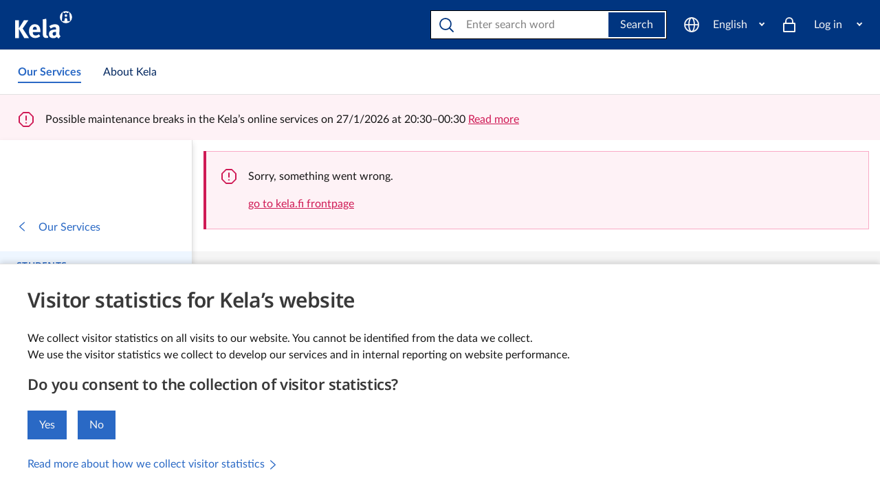

--- FILE ---
content_type: text/html; charset=utf-8
request_url: https://www.kela.fi/students
body_size: 33658
content:
<!DOCTYPE html><html lang="en" class="kds-theme-kela"><head><meta charSet="utf-8" data-next-head=""/><meta name="viewport" content="width=device-width, initial-scale=1" data-next-head=""/><title data-next-head="">Financial aid for students | Our Services | Kela</title><link rel="canonical" href="https://www.kela.fi/students" data-next-head=""/><meta property="og:site_name" content="Kela" data-next-head=""/><meta property="og:url" content="https://www.kela.fi/students" data-next-head=""/><meta property="og:type" content="website" data-next-head=""/><meta property="og:title" content="Financial aid for students" data-next-head=""/><meta property="og:image" content="https://www.kela.fi/documents/20124/0/Kela_default.png/ee81aaf6-155d-0535-2591-94255189329f?t=1670506354014" data-next-head=""/><meta property="og:description" content="Students can get many different benefits. Read more about the benefits and apply." data-next-head=""/><meta property="twitter:site" content="Kela" data-next-head=""/><meta property="twitter:card" content="summary_large_image" data-next-head=""/><meta property="twitter:title" content="Financial aid for students" data-next-head=""/><meta property="twitter:image" content="https://www.kela.fi/documents/20124/0/Kela_default.png/ee81aaf6-155d-0535-2591-94255189329f?t=1670506354014" data-next-head=""/><meta property="twitter:description" content="Students can get many different benefits. Read more about the benefits and apply." data-next-head=""/><meta name="robots" content="" data-next-head=""/><meta name="description" content="Students can get many different benefits. Read more about the benefits and apply." lang="en" data-next-head=""/><link rel="alternate" href="https://www.kela.fi/opiskelu" hrefLang="fi" data-next-head=""/><link rel="alternate" href="https://www.kela.fi/studerande" hrefLang="sv" data-next-head=""/><link rel="alternate" href="https://www.kela.fi/students" hrefLang="en" data-next-head=""/><meta name="msapplication-confg" content="/browserconfg.xml"/><link rel="icon" href="/favicon/favicon.ico"/><link rel="apple-touch-icon" href="/favicon/apple-touch-icon.png"/><link data-next-font="" rel="preconnect" href="/" crossorigin="anonymous"/><link rel="preload" href="/_next/static/chunks/bc33b3afdfbe96ff.css" as="style"/><link rel="preload" href="/_next/static/chunks/6b1ce50df68fb96a.css" as="style"/><link rel="preload" href="/_next/static/chunks/ee44e6213b33e2df.css" as="style"/><link rel="preload" href="/_next/static/chunks/7636ff605b4fc410.css" as="style"/><link rel="stylesheet" href="/_next/static/chunks/bc33b3afdfbe96ff.css" data-n-g=""/><link rel="stylesheet" href="/_next/static/chunks/6b1ce50df68fb96a.css" data-n-g=""/><link rel="stylesheet" href="/_next/static/chunks/ee44e6213b33e2df.css" data-n-g=""/><link rel="stylesheet" href="/_next/static/chunks/7636ff605b4fc410.css"/><noscript data-n-css=""></noscript><script defer="" src="/_next/static/chunks/76d1333644f8ee0b.js"></script><script defer="" src="/_next/static/chunks/d465e33fe66f93b3.js"></script><script defer="" src="/_next/static/chunks/caef367ef95f9bd1.js"></script><script defer="" src="/_next/static/chunks/ffb23186f3db23f6.js"></script><script defer="" src="/_next/static/chunks/4d7b2244db5f8791.js"></script><script defer="" src="/_next/static/chunks/61e4f713d8f4ee23.js"></script><script defer="" src="/_next/static/chunks/87ae929f1ebdd110.js"></script><script defer="" src="/_next/static/chunks/f43f2ef94a2a8f89.js"></script><script defer="" src="/_next/static/chunks/85c157cef5468234.js"></script><script defer="" src="/_next/static/chunks/c2e62896c1a75afc.js"></script><script defer="" src="/_next/static/chunks/05432af492c1250a.js"></script><script defer="" src="/_next/static/chunks/6ede3e27e869f5a5.js"></script><script defer="" src="/_next/static/chunks/9e15c9d75b7fb480.js"></script><script defer="" src="/_next/static/chunks/34d1044b40a3093a.js"></script><script defer="" src="/_next/static/chunks/878870622ea39d2c.js"></script><script defer="" src="/_next/static/chunks/74108fcf95f4cd96.js"></script><script defer="" src="/_next/static/chunks/b68d91825fa38df4.js"></script><script defer="" src="/_next/static/chunks/10b00d89a0d70c36.js"></script><script src="/_next/static/chunks/245e297a84ef58d8.js" defer=""></script><script src="/_next/static/chunks/e3eba83aaf94c9e7.js" defer=""></script><script src="/_next/static/chunks/edcd668314592949.js" defer=""></script><script src="/_next/static/chunks/turbopack-c9b44a058cb7d14f.js" defer=""></script><script src="/_next/static/chunks/24e406172f823b4c.js" defer=""></script><script src="/_next/static/chunks/fd6e546c582a27da.js" defer=""></script><script src="/_next/static/chunks/c822b1de7153499a.js" defer=""></script><script src="/_next/static/chunks/a00c5beac95e9eb7.js" defer=""></script><script src="/_next/static/chunks/4e0b143874ad98f3.js" defer=""></script><script src="/_next/static/chunks/9f19a64f998742a3.js" defer=""></script><script src="/_next/static/chunks/7a6ccfe27db509df.js" defer=""></script><script src="/_next/static/chunks/1cfe806fb7df8b1c.js" defer=""></script><script src="/_next/static/chunks/8ac0b123b3e5ec73.js" defer=""></script><script src="/_next/static/chunks/94c6ea702022e165.js" defer=""></script><script src="/_next/static/chunks/turbopack-065c7303ecbba788.js" defer=""></script><script src="/_next/static/K8R1rbP6akn_QdETVHtEo/_ssgManifest.js" defer=""></script><script src="/_next/static/K8R1rbP6akn_QdETVHtEo/_buildManifest.js" defer=""></script></head><body><link rel="preload" as="image" href="/documents/d/guest/nosto-elama-omissa-kasissa-jpg"/><link rel="preload" as="image" href="/documents/d/guest/nosto-nuori-istuu-mietteliaana-jpg-1"/><div id="__next"><div class=""><section aria-label="Cookie settings" class="kds-cookie-banner kds-cookie-banner--bottom kds-hidden" id="kela-cookie-banner"><div class="kds-px-2 md:kds-px-6 kds-fluid-container kds-fluid-container--2xl kds-mx-auto kds-gx-0"><div class="kds-row kds-gx-0"><div class="kds-col"><h2 class="kds-heading kds-mt-0">Visitor statistics for Kela’s website</h2><div class="kds-mb-4"><div class="">We collect visitor statistics on all visits to our website. You cannot be identified from the data we collect. <br />
We use the visitor statistics we collect to develop our services and in internal reporting on website performance.</div></div><h3 class="kds-heading kds-heading--4 kds-mt-0">Do you consent to the collection of visitor statistics?</h3><div role="group" class="kds-mb-4 kds-btn-group kds-btn-group--fluid xs:kds-btn-group--horizontal"><button class="kds-btn kds-btn--solid kds-btn--primary" aria-label="I accept the collection of visitor statistics" type="button">Yes</button><button class="kds-btn kds-btn--solid kds-btn--primary" aria-label="I do not accept the collection of visitor statistics" type="button">No</button></div><div><a class="kds-link kds-link--standalone" href="/cookies"><span class="kds-link__text">Read more about how we collect visitor statistics</span><svg xmlns="http://www.w3.org/2000/svg" viewBox="0 0 24 24" width="1em" height="1em" aria-hidden="true" class="kds-link__type-icon kds-icon kds-icon--size-relative" role="img"><path fill="none" stroke="currentColor" stroke-linecap="round" stroke-linejoin="round" stroke-width="2" d="m7 21 10-9L7 3"></path><path fill="none" d="M-.14.11h24v24h-24z"></path></svg></a></div></div></div></div></section><div class="clip-content"><span id="focus-reset-target" class="kds-sr-only" tabindex="-1">Financial aid for students | Our Services | Kela</span><a class="kds-skip-link kds-sr-focusable" href="#main-content"><span>Skip to content</span><svg xmlns="http://www.w3.org/2000/svg" viewBox="0 0 24 24" width="1em" height="1em" aria-hidden="true" class="kds-ml-2 kds-icon kds-icon--size-relative" role="img"><path fill="none" stroke="currentColor" stroke-linecap="round" stroke-linejoin="round" stroke-width="2" d="m7 21 10-9L7 3"></path><path fill="none" d="M-.14.11h24v24h-24z"></path></svg></a><div id="nav-root"><header class="kds-mainbar kds-mainbar--stack kds-mainbar--shadow kds-justify-between kds-flex-wrap kds-relative"><div class="kds-flex kds-items-center kds-pl-2" style="flex-grow:9999"><a href="/main-page" data-track-content="true" data-content-name="kela-logo" data-content-piece="kela-logo" aria-label="Kela go to front page"><svg xmlns="http://www.w3.org/2000/svg" viewBox="0 0 272.6 132" xml:space="preserve" height="48" width="83"><circle cx="242.9" cy="29.8" r="29.1" fill="#fff"></circle><path d="M226.8 7.8h5.8v2.6h7.2V7.8h6v2.7h7.2V7.8h5.7l3.8 41.3h-12.6s-.9-10-.9-9.6c.1.3-.9-5.6-6.5-5.2-5.9 0-6.2 5.8-6.2 5.8l-.8 9H223l3.8-41.3z" fill="#003580"></path><circle cx="242.7" cy="22.4" r="6.2" fill="#fff"></circle><path d="m43.8 130.1-26-44.6v44.6H.2V44.6h17.6v39l24.4-39h21.2L36 84.2l30.4 45.9H43.8zm40.4-28.3v.5c0 9.7 4.8 15.3 13.3 15.3 5.7 0 10.9-2.1 16-6.3l6.4 9.8c-7.3 5.9-14.9 8.7-23.7 8.7-18.1 0-29.8-12.8-29.8-32.6 0-11.3 2.3-18.8 7.9-25 5.2-5.8 11.4-8.5 19.8-8.5 7.3 0 14.1 2.5 18.2 6.6 5.8 5.9 8.4 14.4 8.4 27.6v3.8H84.2zM103.6 89c0-4.7-.5-7.1-2-9.5-1.6-2.5-3.9-3.7-7.3-3.7-6.3 0-9.8 4.9-9.8 13.7v.2h19.1V89zm44.9 40.6c-7 0-12.7-3.3-14.6-8.6-1.2-3.2-1.5-5.2-1.5-14.1v-47c0-8.2-.2-13.3-.9-18.9l16.9-3.8c.6 3.4.9 7.5.9 16.4v49.1c0 10.8.1 12.3 1.1 14 .6 1.1 2 1.7 3.3 1.7.6 0 1 0 1.8-.2l2.8 9.8c-2.8.9-6.3 1.6-9.8 1.6zm59.6 2.3c-3.8-1.6-6.9-5-8.5-8.2-1.2 1.2-2.6 2.5-3.8 3.3-3.1 2.2-7.5 3.4-12.7 3.4-14 0-21.6-7.1-21.6-19.7 0-14.8 10.2-21.6 30.3-21.6 1.2 0 2.3 0 3.7.1v-2.6c0-7-1.4-9.3-7.4-9.3-5.3 0-11.4 2.6-18.2 7.1l-7-11.8c3.3-2.1 5.8-3.3 10.2-5.2 6.1-2.6 11.4-3.7 17.2-3.7 10.6 0 17.8 3.9 20.3 10.9.9 2.6 1.2 4.6 1.1 11.3l-.4 21.2c-.1 6.9.4 9.8 5.9 14l-9.1 10.8zm-13.6-31.4c-11.4 0-15.4 2.1-15.4 9.6 0 4.9 3.1 8.2 7.3 8.2 3.1 0 6.2-1.6 8.6-4.3l.2-13.5h-.7z" fill="#fff"></path></svg></a></div><ul class="kds-mainbar__action-group kela-mainbar-action-group kds-ml-auto"><li class="kds-mainbar__action-group-item"><nav class="kds-dropdown" data-track-content="true" data-content-name="kielivalikko" data-content-piece="kielivalikko" aria-label="Select language"><button class="kds-mainbar__action kds-mainbar__action--with-icon kds-btn--toggle" data-testid="sitelanguage-menu-toggle" type="button" aria-haspopup="true" aria-expanded="false" labelutil="" lang="en" aria-label="English" data-track-content="true" data-content-name="kielivalikko" data-content-piece="kielivalikko"><svg xmlns="http://www.w3.org/2000/svg" viewBox="0 0 24 24" width="1em" height="1em" aria-hidden="true" class="kds-mainbar__action-icon kds-icon kds-icon--size-s" role="img"><path fill="none" d="M0 0h24v24H0z"></path><circle cx="12" cy="12" r="10" fill="none" stroke="currentColor" stroke-miterlimit="10" stroke-width="2"></circle><path fill="none" stroke="currentColor" stroke-miterlimit="10" stroke-width="2" d="M2 12h20"></path><ellipse cx="12" cy="12" fill="none" stroke="currentColor" stroke-linejoin="round" stroke-width="2" rx="4" ry="10"></ellipse></svg><span class="kds-mainbar__action-label"><span class="menu-login-label">English</span></span></button></nav></li><li class="kds-mainbar__action-group-item"><ul class="kds-mainbar__action-group kds-ml-auto"><li class="kds-mainbar__action-group-item kds-hidden lg:kds-flex"><div class="kds-mainbar-search-v2" role="search"><div class="cludo_header_search_en"><form class="kds-mainbar-search-v2__search cludo-input-form" role="search" id="cludo-header-search-input" data-track-content="true" data-content-name="haku" data-content-piece="Students"><div class="kds-input kds-mainbar-search-v2__input cludo-input-form__input"><div class="kds-input__addon kds-input__addon--before kds-input__addon--sm"><svg xmlns="http://www.w3.org/2000/svg" viewBox="0 0 24 24" width="1em" height="1em" aria-hidden="true" class="kds-mainbar-search-v2__icon kds-icon kds-icon--size-s" role="img"><path fill="none" d="M0 0h24v24H0z"></path><path fill="none" stroke="currentColor" stroke-linecap="round" stroke-linejoin="round" stroke-width="2" d="m22 22-5-5"></path><circle cx="11" cy="11" r="8" fill="none" stroke="currentColor" stroke-linecap="round" stroke-linejoin="round" stroke-width="2"></circle><path fill="none" d="M0 0h24v24H0z"></path></svg></div><input class="kds-input__input kds-input__input--sm" type="search" aria-label="Search the site" placeholder="Enter search word" name="searchrequest"/><div class="kds-input__addon kds-input__addon--after kds-input__addon--sm"><button class="kds-mainbar-search-v2__btn cludo-input-form__search-button kds-btn kds-btn--solid kds-btn--primary" type="button">Search</button></div></div></form></div></div></li><li class="kds-mainbar__action-group-item kds-flex lg:kds-hidden"><button class="kds-mainbar__action kds-mainbar__action--with-icon" type="button" id="mainbar-toggle-search" aria-label="Search"><svg xmlns="http://www.w3.org/2000/svg" viewBox="0 0 24 24" width="1em" height="1em" aria-hidden="true" class="kds-mainbar__action-icon kds-icon kds-icon--size-s" role="img"><path fill="none" d="M0 0h24v24H0z"></path><path fill="none" stroke="currentColor" stroke-linecap="round" stroke-linejoin="round" stroke-width="2" d="m22 22-5-5"></path><circle cx="11" cy="11" r="8" fill="none" stroke="currentColor" stroke-linecap="round" stroke-linejoin="round" stroke-width="2"></circle><path fill="none" d="M0 0h24v24H0z"></path></svg><span class="kds-mainbar__action-label"><span class="menu-btn-label">Search</span></span></button></li></ul></li><li class="kds-mainbar__action-group-item"><div class="kds-dropdown" data-track-content="true" data-content-name="kirjaudu valikko" data-content-piece="kirjaudu valikko"><button class="kds-mainbar__action kds-mainbar__action--with-icon kds-btn--toggle" data-testid="eServices-dropdown-toggle" type="button" aria-haspopup="true" aria-expanded="false" aria-label="Log in"><svg xmlns="http://www.w3.org/2000/svg" viewBox="0 0 24 24" width="1em" height="1em" aria-hidden="true" class="kds-mainbar__action-icon kds-icon kds-icon--size-s" role="img"><path fill="none" d="M0 0h24v24H0z"></path><path fill="none" stroke="currentColor" stroke-linejoin="round" stroke-width="2" d="M4 10h16v12H4z"></path><path fill="none" stroke="currentColor" stroke-miterlimit="10" stroke-width="2" d="M17 10V7A5 5 0 0 0 7 7v3"></path></svg><span class="kds-mainbar__action-label"><span class=" menu-login-label">Log in</span></span></button></div></li><li class="kds-mainbar__action-group-item"><button class="kds-mainbar__action kds-hidden kds-mainbar__action--with-icon" data-testid="mainbar-open-sidebar" type="button" data-track-content="true" data-content-name="mobiilivalikko" data-content-piece="Students" data-content-target="/students" aria-label="Menu" id="mainbar-toogle-sidebar"><svg xmlns="http://www.w3.org/2000/svg" viewBox="0 0 24 24" width="1em" height="1em" aria-hidden="true" class="kds-mainbar__action-icon kds-icon kds-icon--size-s" role="img"><path fill="none" stroke="currentColor" stroke-linecap="round" stroke-linejoin="round" stroke-width="2" d="M3 6h18m0 12H3m-.03-5.96h18"></path><path fill="none" d="M0 0h24v24H0z"></path></svg><span class="kds-mainbar__action-label"><span class="menu-btn-label ">Menu</span></span></button></li></ul></header></div><div class="kds-w-full kds-block lg:kds-hidden" id="mobile-search"><div class="kds-hidden kds-container kds-mx-auto"><div class="cludo_header_search_mobile cludo_header_search_en"><form class="kds-mainbar-search-v2__search cludo-input-form kds-p-0" role="search" id="cludo-header-mobile-search-input" data-track-content="true" data-content-name="haku" data-content-piece="Students"><div class="kds-input kds-mainbar-search-v2__input cludo-input-form__input"><input class="kds-input__input kds-input__input--sm" type="search" aria-label="Search the site" placeholder="Enter search word" name="searchrequest"/><div class="kds-input__addon kds-input__addon--after kds-input__addon--sm"><button class="kds-mainbar-search-v2___btn cludo_header_mobile_search_icon kds-btn kds-btn--solid kds-btn--primary" type="button"><svg xmlns="http://www.w3.org/2000/svg" viewBox="0 0 24 24" width="1em" height="1em" aria-hidden="true" class="kds-icon kds-icon--size-s" role="img"><path fill="none" d="M0 0h24v24H0z"></path><path fill="none" stroke="currentColor" stroke-linecap="round" stroke-linejoin="round" stroke-width="2" d="m22 22-5-5"></path><circle cx="11" cy="11" r="8" fill="none" stroke="currentColor" stroke-linecap="round" stroke-linejoin="round" stroke-width="2"></circle><path fill="none" d="M0 0h24v24H0z"></path></svg></button></div></div></form></div><button class="mobile-search-btn kds-ml-2 kds-btn kds-btn--ghost-outline kds-btn--primary" aria-label="Close" type="button"><svg xmlns="http://www.w3.org/2000/svg" viewBox="0 0 24 24" width="1em" height="1em" aria-hidden="true" class="kds-icon kds-icon--size-s" role="img"><path fill="none" stroke="currentColor" stroke-linecap="round" stroke-miterlimit="10" stroke-width="2" d="M4 20 20 4m0 16L4 4"></path><path fill="none" d="M0 0h24v24H0z"></path></svg></button></div></div><div id="tabs-root"><div class="kela-container kds-container kds-mx-auto"><div data-track-content="true" data-content-name="kohderyhmävalikko" class="kelafi-tabs kds-tabs"><div class="kds-tabs__container"><nav id="kela-main-tabs" class="kds-tabs__list"><a href="/main-page" class="kds-tabs__btn kds-tabs__btn--active" role="link" tabindex="0" aria-current="true" data-track-content="true" data-content-name="kohderyhmävalikko" data-content-piece="Our Services" data-content-target="/main-page"><span class="kds-tabs__btn-label"><span class="kelafi-tab-label">Our Services</span><span class="kelafi-tab-label-small">Our Services</span></span></a><a href="/about-kela" class="kds-tabs__btn" role="link" tabindex="0" aria-current="false" data-track-content="true" data-content-name="kohderyhmävalikko" data-content-piece="About Kela" data-content-target="/about-kela"><span class="kds-tabs__btn-label"><span class="kelafi-tab-label">About Kela</span><span class="kelafi-tab-label-small">About Kela</span></span></a></nav></div></div></div></div><div class="alert-root alert-root--single "><div class="kela-container kds-container kds-mx-auto"><header role="banner"><div class="kds-alert kds-alert--icon-left kds-alert--danger" data-track-content="true" data-content-name="häiriötiedote"><svg xmlns="http://www.w3.org/2000/svg" viewBox="0 0 24 24" width="1em" height="1em" aria-label="Attention!" class="kds-alert__icon kds-icon kds-icon--size-s" role="img"><path fill="none" d="M0 0h24v24H0z"></path><path fill="none" stroke="currentColor" stroke-linejoin="round" stroke-width="2" d="M16.14 2H7.86L2 7.86v8.28L7.86 22h8.28L22 16.14V7.86z"></path><path fill="none" stroke="currentColor" stroke-linecap="round" stroke-miterlimit="10" stroke-width="2" d="M12 7v6"></path><circle cx="12" cy="17" r="0.3" fill="none" stroke="currentColor" stroke-miterlimit="10" stroke-width="2"></circle></svg><div class="kds-alert__content"><p>Possible maintenance breaks in the Kela’s online services on 27/1/2026 at 20:30–00:30<!-- --> <a href="/faultmessage/possible-maintenance-breaks-in-the-kela-s-online-services-on-27-1-2026-at-20-30-00-30" class="kds-link kds-link--dark" data-track-content="true" data-content-name="häiriötiedote" data-content-piece="Possible maintenance breaks in the Kela’s online services on 27/1/2026 at 20:30–00:30" data-content-target="/faultmessage/possible-maintenance-breaks-in-the-kela-s-online-services-on-27-1-2026-at-20-30-00-30"><span class="kds-link__text">Read more</span></a></p></div></div></header></div></div><div class="kela-container is-ssr not-root not-open is-hero kds-container kds-mx-auto" id="main-wrapper"><div class="kds-row"><div id="sidebar-root"><nav class="kds-sidebar ssr-sidebar kds-sidebar--hidden kds-sidebar--animated" tabindex="-1" aria-label="Main navigation"><div><div class="kds-px-4 sm:kds-px-6 kds-pt-0 kds-pt-12 kds-pb-6"><span id="logo-placeholder" aria-hidden="true"></span></div><div class="kds-mb-4"><nav class="kds-nav"><nav class="kds-nav"><a href="/main-page" class="kds-nav__link hyphens-auto" id="sidebar-back"><span class="kds-mr-4"><svg xmlns="http://www.w3.org/2000/svg" viewBox="0 0 24 24" width="1em" height="1em" aria-hidden="true" class="kds-icon kds-icon--size-relative" role="img"><path fill="none" stroke="currentColor" stroke-linecap="round" stroke-linejoin="round" stroke-width="2" d="M17 21 7 12l10-9"></path><path fill="none" d="M0 0h24v24H0z"></path></svg></span><span>Our Services</span></a></nav><ul class="kds-nav__list"><li class="kds-nav__item"><h2 class="kds-nav__heading kds-heading kds-heading--category"><a href="/students" aria-current="page" class="kds-nav__link hyphens-auto kds-nav__link--active" id="sidebar-focus-target" aria-label="Students Contain subpages">Students</a></h2></li><li class="kds-nav__item"><a href="/upper-secondary-school-and-vocational-education" class="kds-nav__link hyphens-auto" aria-label="Students: Upper secondary school and vocational education Contain subpages">Upper secondary school and vocational education<span class="kds-ml-auto kds-nav__link--icon-after"><svg xmlns="http://www.w3.org/2000/svg" viewBox="0 0 24 24" width="1em" height="1em" aria-hidden="true" class="kds-icon kds-icon--size-relative" role="img"><path fill="none" stroke="currentColor" stroke-linecap="round" stroke-linejoin="round" stroke-width="2" d="m7 21 10-9L7 3"></path><path fill="none" d="M-.14.11h24v24h-24z"></path></svg></span></a></li><li class="kds-nav__item"><a href="/students-in-higher-education" class="kds-nav__link hyphens-auto" aria-label="Students: Higher education Contain subpages">Higher education<span class="kds-ml-auto kds-nav__link--icon-after"><svg xmlns="http://www.w3.org/2000/svg" viewBox="0 0 24 24" width="1em" height="1em" aria-hidden="true" class="kds-icon kds-icon--size-relative" role="img"><path fill="none" stroke="currentColor" stroke-linecap="round" stroke-linejoin="round" stroke-width="2" d="m7 21 10-9L7 3"></path><path fill="none" d="M-.14.11h24v24h-24z"></path></svg></span></a></li><li class="kds-nav__item"><a href="/financial-aid-for-students-housing-supplement" class="kds-nav__link hyphens-auto" aria-label="Students: Housing supplement">Housing supplement</a></li><li class="kds-nav__item"><a href="/change-in-circumstances-students" class="kds-nav__link hyphens-auto" aria-label="Students: If your circumstances change">If your circumstances change</a></li><li class="kds-nav__item"><a href="/studying-abroad" class="kds-nav__link hyphens-auto" aria-label="Students: Studying abroad">Studying abroad</a></li><li class="kds-nav__item"><a href="/student-loan-for-adult-students" class="kds-nav__link hyphens-auto" aria-label="Students: Student loan for adult students">Student loan for adult students</a></li><li class="kds-nav__item"><a href="/benefits-after-graduation" class="kds-nav__link hyphens-auto" aria-label="Students: After graduation Contain subpages">After graduation<span class="kds-ml-auto kds-nav__link--icon-after"><svg xmlns="http://www.w3.org/2000/svg" viewBox="0 0 24 24" width="1em" height="1em" aria-hidden="true" class="kds-icon kds-icon--size-relative" role="img"><path fill="none" stroke="currentColor" stroke-linecap="round" stroke-linejoin="round" stroke-width="2" d="m7 21 10-9L7 3"></path><path fill="none" d="M-.14.11h24v24h-24z"></path></svg></span></a></li></ul><hr/><h2 class="kds-nav__heading kds-heading kds-heading--category">Shortcuts</h2><ul class="kds-nav__list"><li class="kds-nav__item"><a href="/application-process-for-benefits" class="kds-nav__link hyphens-auto"><span class="kds-mr-4"><svg xmlns="http://www.w3.org/2000/svg" viewBox="0 0 32 32" width="1em" height="1em" aria-hidden="true" class="kds-icon kds-icon--size-m" style="color:#2a69c5" role="img"><circle cx="16" cy="16" r="15" fill="none" stroke="currentColor" stroke-linecap="round" stroke-linejoin="round" stroke-width="1.1"></circle><path fill="none" d="M0 0h32v32H0z"></path><circle cx="16" cy="8" r="2" fill="none" stroke="currentColor" stroke-linecap="round" stroke-linejoin="round" stroke-width="1.1"></circle><path fill="none" stroke="currentColor" stroke-linecap="round" stroke-linejoin="round" stroke-width="1.1" d="M18 26.5h-4v-13l4-1z"></path></svg></span>Applications and decisions</a></li><li class="kds-nav__item"><a href="/calculators" class="kds-nav__link hyphens-auto"><span class="kds-mr-4"><svg xmlns="http://www.w3.org/2000/svg" viewBox="0 0 32 32" width="1em" height="1em" aria-hidden="true" class="kds-icon kds-icon--size-m" style="color:#2a69c5" role="img"><path fill="none" d="M0 0h32v32H0z"></path><circle cx="16" cy="16" r="15" fill="none" stroke="currentColor" stroke-linecap="round" stroke-linejoin="round" stroke-width="1.1"></circle><path fill="none" stroke="currentColor" stroke-linecap="round" stroke-linejoin="round" stroke-width="1.1" d="M9.81 6.38v6.87M6.38 9.81h6.87m-6.19 11h5.5m-5.5 2.75h5.5m6.19-13.75h6.87m-7.13 11.35h4.3m-4.3 2.06h3.77m2.52-3.18a2.845 2.845 0 0 0-2.42-1.29h0c-1.66 0-3.01 1.29-3.01 3.44s1.35 3.44 3.01 3.44h0c.99 0 1.87-.46 2.42-1.29"></path></svg></span>Calculators</a></li><li class="kds-nav__item"><a href="/customer-service" class="kds-nav__link hyphens-auto"><span class="kds-mr-4"><svg xmlns="http://www.w3.org/2000/svg" viewBox="0 0 32 32" width="1em" height="1em" aria-hidden="true" class="kds-icon kds-icon--size-m" style="color:#2a69c5" role="img"><circle cx="16" cy="16" r="15" fill="none" stroke="currentColor" stroke-linecap="round" stroke-linejoin="round" stroke-width="1.1"></circle><path fill="none" stroke="currentColor" stroke-linecap="round" stroke-linejoin="round" stroke-width="1.1" d="M13.86 8.73c.53-.66 1.28-1.25 2.3-1.56 2.44-.73 4.78.08 5.51 1.46.38.06.79.2 1.13.41.19.11.35.25.48.39.08.1.16.2.23.3.45.68.52 1.43.35 2.27l-.49 3.86c-.04.28-.27.49-.56.49h-.38c-.2 1.13-.66 2.13-1.27 2.88-.76.93-1.76 1.5-2.87 1.5-.65 0-1.26-.19-1.8-.54m4.33-.39.18 1.7c.07.69.56 1.26 1.22 1.46l4.26 1.24c.54.16 1 .5 1.31.97"></path><path fill="none" stroke="currentColor" stroke-linecap="round" stroke-linejoin="round" stroke-width="1.1" d="M7.61 11.65c-.45.68-.52 1.43-.35 2.27l.49 3.86c.04.28.27.49.56.49h.38c.2 1.13.66 2.13 1.27 2.88.76.93 1.76 1.5 2.87 1.5 2.01 0 3.69-1.87 4.14-4.38h.47c.3 0 .55-.23.56-.53.07-1.38.22-4.47.22-4.47.09-1.1-.83-3.44-3.27-4.17s-4.78.08-5.51 1.46c-.38.06-.79.2-1.13.41-.19.11-.35.25-.48.39-.08.1-.16.2-.23.3Z"></path><path fill="none" stroke="currentColor" stroke-linecap="round" stroke-linejoin="round" stroke-width="1.1" d="m23.1 29.03-.53-1.46c-.26-.7-.83-1.25-1.55-1.46l-4.26-1.24c-.66-.19-1.15-.77-1.22-1.46l-.18-1.7m-5.06.01-.18 1.7c-.07.69-.56 1.26-1.22 1.46l-4.03 1.18"></path><path fill="none" d="M0 0h32v32H0z"></path></svg></span>Customer service</a></li><li class="kds-nav__item"><a href="/forms" class="kds-nav__link hyphens-auto"><span class="kds-mr-4"><svg xmlns="http://www.w3.org/2000/svg" viewBox="0 0 32 32" width="1em" height="1em" aria-hidden="true" class="kds-icon kds-icon--size-m" style="color:#2a69c5" role="img"><path fill="none" d="M0 0h32v32H0z"></path><circle cx="16" cy="16" r="15" fill="none" stroke="currentColor" stroke-linecap="round" stroke-linejoin="round" stroke-width="1.1"></circle><path fill="none" stroke="currentColor" stroke-linecap="round" stroke-linejoin="round" stroke-width="1.1" d="M17.61 7v5.14h5.14"></path><path fill="none" stroke="currentColor" stroke-linecap="round" stroke-linejoin="round" stroke-width="1.1" d="m17.61 7 5.14 5.14V25H9.25V7z"></path></svg></span>Forms</a></li></ul></nav></div></div></nav></div><div id="content-root"><div class="kela-content-container kds-container kds-mx-auto"><div class="kds-row"><div class="kds-col"><div class="full-width-element"><div class="kds-row"><nav class="kds-breadcrumb kds-mt-10 kds-mb-2" data-track-content="true" data-content-name="murupolku" aria-label="You are here"><ol><li class="kds-breadcrumb__item"><a href="/main-page" data-track-content="true" data-content-name="murupolku" data-content-piece="Our Services" data-content-target="/main-page"><svg xmlns="http://www.w3.org/2000/svg" viewBox="0 0 24 24" width="1em" height="1em" aria-hidden="true" class="kds-mr-1 kds-mb-1 kds-icon kds-icon--size-relative" role="img"><path fill="none" stroke="currentColor" stroke-linecap="round" stroke-linejoin="round" stroke-width="2" d="M21 21H3V9l9-7 9 7z"></path><path fill="none" stroke="currentColor" stroke-linecap="round" stroke-linejoin="round" stroke-width="2" d="M9 21v-8h6v8"></path><path fill="none" d="M0 0h24v24H0z"></path></svg> <!-- -->Our Services</a><span class="kds-breadcrumb__divider">/</span></li><li class="kds-breadcrumb__item kds-breadcrumb__item--active" aria-current="page"> <!-- -->Students</li></ol></nav></div></div><div class="kds-row"><main class="kds-col md:kds-col--size md:kds-col--12 lg:kds-col--size lg:kds-col--12" id="main-content"><h1 class="kds-mt-6 kds-heading kds-heading--display-4">Students</h1><div class="kela-hero-full kela-subhero-image"><div class="full-width-image"><picture><source media="(max-width:375px)" srcSet="/api/adaptive-media/992x0/20124/0/header_0000_opiskelijat.jpg/3abb16e5-f3b6-0523-152b-e30b7f533af0"/><source media="(max-width:575px)" srcSet="/api/adaptive-media/1200x0/20124/0/header_0000_opiskelijat.jpg/3abb16e5-f3b6-0523-152b-e30b7f533af0"/><source media="(max-width:767px)" srcSet="/api/adaptive-media/1400x0/20124/0/header_0000_opiskelijat.jpg/3abb16e5-f3b6-0523-152b-e30b7f533af0"/><img alt="Two people are sitting in the kitchen." src="/api/documents/20124/0/header_0000_opiskelijat.jpg/3abb16e5-f3b6-0523-152b-e30b7f533af0"/></picture></div><div class="kela-subhero-image-element-container"><a href="/upper-secondary-school-and-vocational-education" class="kds-link-box kds-link-box--outline kds-link-box--shadow kds-link-box--dark"><svg xmlns="http://www.w3.org/2000/svg" viewBox="0 0 32 32" width="1em" height="1em" aria-hidden="true" class="kds-link-box__icon kds-icon kds-icon--size-m" role="img"><path fill="none" stroke="currentColor" stroke-linecap="round" stroke-linejoin="round" stroke-width="1.1" d="M6.5 6.5h19v24h-19zm15.5 0v-5l-15.5 5M10 26.74h12m-12-3.45h12"></path><path fill="none" stroke="currentColor" stroke-linecap="round" stroke-linejoin="round" stroke-width="1.1" d="M10 10.26h12v9.57H10z"></path><path fill="none" d="M0 0h32v32H0z"></path></svg><span class="kds-link-box__content"><div class="">Benefits for students in upper secondary school and vocational education</div></span><svg xmlns="http://www.w3.org/2000/svg" viewBox="0 0 24 24" width="1em" height="1em" aria-hidden="true" class="kds-link-box__type-icon kds-icon kds-icon--size-s" role="img"><path fill="none" stroke="currentColor" stroke-linecap="round" stroke-linejoin="round" stroke-width="2" d="m7 21 10-9L7 3"></path><path fill="none" d="M-.14.11h24v24h-24z"></path></svg></a><a href="/students-in-higher-education" class="kds-link-box kds-link-box--outline kds-link-box--shadow kds-link-box--dark"><svg xmlns="http://www.w3.org/2000/svg" viewBox="0 0 32 32" width="1em" height="1em" aria-hidden="true" class="kds-link-box__icon kds-icon kds-icon--size-m" role="img"><path fill="none" d="M0 0h32v32H0z"></path><path fill="#fff" stroke="currentColor" stroke-linejoin="round" stroke-width="1.1" d="M16 26.7V8.48"></path><path fill="none" stroke="currentColor" stroke-linejoin="round" stroke-width="1.1" d="M5.37 7H2v20h28V7h-2.57"></path><path fill="none" stroke="currentColor" stroke-linejoin="round" stroke-width="1.1" d="M16 27s-3.76-3.5-11-3.5V5c7.24 0 11 3.5 11 3.5S19.76 5 27 5v18.5c-7.24 0-11 3.5-11 3.5Z"></path></svg><span class="kds-link-box__content"><div class="">Benefits for students in higher education</div></span><svg xmlns="http://www.w3.org/2000/svg" viewBox="0 0 24 24" width="1em" height="1em" aria-hidden="true" class="kds-link-box__type-icon kds-icon kds-icon--size-s" role="img"><path fill="none" stroke="currentColor" stroke-linecap="round" stroke-linejoin="round" stroke-width="2" d="m7 21 10-9L7 3"></path><path fill="none" d="M-.14.11h24v24h-24z"></path></svg></a><a href="/studying-abroad" class="kds-link-box kds-link-box--outline kds-link-box--shadow kds-link-box--dark"><svg xmlns="http://www.w3.org/2000/svg" viewBox="0 0 32 32" width="1em" height="1em" aria-hidden="true" class="kds-link-box__icon kds-icon kds-icon--size-m" role="img"><path fill="none" d="M0 0h32v32H0z"></path><path fill="none" stroke="currentColor" stroke-linecap="round" stroke-linejoin="round" stroke-width="1.1" d="M16.03 6.5C12.17 6.48 9.02 9.6 9 13.44c-.02 3.99 5.41 10.34 6.95 12.06 1.55-1.71 7.04-8.01 7.05-12s-3.11-6.98-6.97-7m-.01 4.47c-1.38 0-2.51 1.11-2.51 2.49 0 1.38 1.11 2.51 2.49 2.51 1.38 0 2.5-1.11 2.51-2.49 0-1.38-1.11-2.5-2.49-2.51Z"></path><circle cx="16" cy="16" r="15" fill="none" stroke="currentColor" stroke-linecap="round" stroke-linejoin="round" stroke-width="1.1"></circle></svg><span class="kds-link-box__content"><div class="">Payment of financial aid abroad</div></span><svg xmlns="http://www.w3.org/2000/svg" viewBox="0 0 24 24" width="1em" height="1em" aria-hidden="true" class="kds-link-box__type-icon kds-icon kds-icon--size-s" role="img"><path fill="none" stroke="currentColor" stroke-linecap="round" stroke-linejoin="round" stroke-width="2" d="m7 21 10-9L7 3"></path><path fill="none" d="M-.14.11h24v24h-24z"></path></svg></a><a href="/student-healthcare-fee-higher-education" class="kds-link-box kds-link-box--outline kds-link-box--shadow kds-link-box--dark"><svg xmlns="http://www.w3.org/2000/svg" viewBox="0 0 32 32" width="1em" height="1em" aria-hidden="true" class="kds-link-box__icon kds-icon kds-icon--size-m" role="img"><path fill="none" stroke="currentColor" stroke-linecap="round" stroke-linejoin="round" stroke-width="1.1" d="M10.6 14.5h6.25m-6.25 3h5.48m3.66-4.63c-.8-1.21-2.08-1.87-3.52-1.87h0c-2.42 0-4.37 1.88-4.37 5s1.96 5 4.37 5h0c1.44 0 2.72-.67 3.52-1.87"></path><path fill="none" stroke="currentColor" stroke-linecap="round" stroke-linejoin="round" stroke-width="1.1" d="M30 9.5h-7.5V2h-13v7.5H2v13h7.5V30h13v-7.5H30z"></path><path fill="none" d="M0 0h32v32H0z"></path></svg><span class="kds-link-box__content"><div class="">Healthcare fee for students in higher education</div></span><svg xmlns="http://www.w3.org/2000/svg" viewBox="0 0 24 24" width="1em" height="1em" aria-hidden="true" class="kds-link-box__type-icon kds-icon kds-icon--size-s" role="img"><path fill="none" stroke="currentColor" stroke-linecap="round" stroke-linejoin="round" stroke-width="2" d="m7 21 10-9L7 3"></path><path fill="none" d="M-.14.11h24v24h-24z"></path></svg></a></div></div><article><h2 class="kds-heading kds-heading--2">When you start a new course of study in an upper secondary school or vocational education</h2><ol class="kela-timeline kds-timeline" style="counter-reset:timeline 0"><li class="kds-timeline__item kds-timeline__item--dark kds-timeline__item--numbered"><div class="kds-timeline__item-content"><strong>What kind of student financial aid can you get?</strong><br/>
	Financial aid for students consists of the study grant, a student loan and the housing supplement for students. How much study grant you can get depends on your life situation.<br/>
	<a href="/study-grant-upper-secondary" class="kds-link"><span class="kds-link__text">More information about the study grant.</span></a></div></li><li class="kds-timeline__item kds-timeline__item--dark kds-timeline__item--numbered"><div class="kds-timeline__item-content"><strong>Do you have a long trip to school?</strong><br/>
	You can get school transport subsidy if your trip (one way) is 7 kilometres or more.<br/>
	<a href="/school-transport-subsidy" class="kds-link"><span class="kds-link__text">More information about the school transport subsidy.</span></a></div></li><li class="kds-timeline__item kds-timeline__item--dark kds-timeline__item--numbered"><div class="kds-timeline__item-content"><strong>Do you need help with your housing costs?</strong><br/>
	If you live independently, you can get the housing supplement for students.<br/>
	<a href="/financial-aid-for-students-housing-supplement" class="kds-link"><span class="kds-link__text">More information about the student housing supplement.</span></a></div></li><li class="kds-timeline__item kds-timeline__item--dark kds-timeline__item--numbered"><div class="kds-timeline__item-content">
	<p><strong>Are you working while studying?</strong><br/>
	If you are paid financial aid for students, you have an annual income limit for how much you can earn before it affects your financial aid.<br/>
	<a href="/impact-of-income-upper-secondary" class="kds-link"><span class="kds-link__text">Read more about income limits.</span></a></p>
	</div></li></ol><h2 class="kds-heading kds-heading--2">When you start a new course of study in an institution of higher education</h2><ol class="kela-timeline kds-timeline" style="counter-reset:timeline 0"><li class="kds-timeline__item kds-timeline__item--dark kds-timeline__item--numbered"><div class="kds-timeline__item-content"><strong>What kind of student financial aid can you get?</strong><br/>
	Financial aid for students consists of the study grant, a student loan and the housing supplement for students.<br/>
	Read more about the<a href="/study-grant-higher-education" class="kds-link"><span class="kds-link__text"> study grant</span></a> and <a href="/student-loan-higher-education" class="kds-link"><span class="kds-link__text">student loan</span></a>.</div></li><li class="kds-timeline__item kds-timeline__item--dark kds-timeline__item--numbered"><div class="kds-timeline__item-content"><strong>Do you need help with your housing costs?</strong><br/>
	If you live in a rented house or apartment, you can get the housing supplement for students. How much you can get depends on where you live.<br/>
	<a href="/financial-aid-for-students-housing-supplement" class="kds-link"><span class="kds-link__text">More information about the student housing supplement.</span></a></div></li><li class="kds-timeline__item kds-timeline__item--dark kds-timeline__item--numbered"><div class="kds-timeline__item-content">
	<p><strong>Are you working while studying?</strong><br/>
	If you are paid financial aid for students, you have an annual income limit for how much you can earn before it affects your financial aid.<br/>
	<a href="/impact-of-income-higher-education" class="kds-link"><span class="kds-link__text">Read more about income limits.</span></a></p>
	</div></li><li class="kds-timeline__item kds-timeline__item--dark kds-timeline__item--numbered"><div class="kds-timeline__item-content"><strong>Remember to pay the healthcare fee for students in higher education</strong><br/>
	Students can use the services of the Finnish Student Health Service (FSHS).<br/>
	<a href="/student-healthcare-fee-higher-education" class="kds-link"><span class="kds-link__text">More information about the student healthcare fee and how to pay it.</span></a></div></li><li class="kds-timeline__item kds-timeline__item--dark kds-timeline__item--numbered"><div class="kds-timeline__item-content"><strong>What benefits can you get after you have graduated?</strong><br/>
	If you have completed your degree within the target time, you can get <a href="/student-loan-compensation" class="kds-link"><span class="kds-link__text">student loan compensation</span></a>. If your income is small, you can get <a href="/interest-assistance" class="kds-link"><span class="kds-link__text">assistance with student loan interest</span></a>. You may also qualify for other benefits from Kela depending on your life situation.</div></li></ol><h2 class="kds-heading kds-heading--2">What else is going on in your life?</h2><div class="kela-situation-new-box-container"><a href="/conscripts-allowance" class="kds-link kela-situation-box-v2"><span class="kds-link__text"><div class="kela-situation-box-content-v2"><svg xmlns="http://www.w3.org/2000/svg" viewBox="0 0 32 32" width="1em" height="1em" aria-hidden="true" class="kds-icon kds-icon--size-l" role="img"><path fill="none" stroke="currentColor" stroke-linejoin="round" stroke-width="1.1" d="m16 16 11 4.89V27l-11-4.89L5 27v-6.11zm0-11 11 4.89V16l-11-4.89L5 16V9.89z"></path><path fill="none" d="M32 32H0V0h32z"></path></svg><h3 class="kela-situation-header-v2 kds-heading kds-heading--4">
Are you entering military or non-military service?
</h3><div class="kela-situation-caption-v2">
<p>Apply for conscript’s allowance. We will automatically stop paying you student financial aid while you are paid conscript’s allowance.</p>
</div><div class="kela-situation-arrow-v2"><svg xmlns="http://www.w3.org/2000/svg" viewBox="0 0 24 24" width="1em" height="1em" aria-hidden="true" class="kds-icon kds-icon--size-s" role="img"><path fill="none" d="M0 0h24v24H0z"></path><path fill="none" stroke="currentColor" stroke-linecap="round" stroke-linejoin="round" stroke-width="1.4" d="M3 12h18l-6-6m0 12 6-6"></path></svg></div></div></span></a><a href="/how-to-report-changes" class="kds-link kela-situation-box-v2"><span class="kds-link__text"><div class="kela-situation-box-content-v2"><svg xmlns="http://www.w3.org/2000/svg" viewBox="0 0 24 24" width="1em" height="1em" aria-hidden="true" class="kds-icon kds-icon--size-l" role="img"><path fill="none" stroke="currentColor" stroke-linecap="round" stroke-linejoin="round" stroke-width="2" d="M12 15v-1c.06-.78 1.75-1.38 2.31-2A3 3 0 1 0 9 10"></path><circle cx="12" cy="12" r="10" fill="none" stroke="currentColor" stroke-linecap="round" stroke-miterlimit="10" stroke-width="2"></circle><path fill="none" d="M0 0h24v24H0z"></path><circle cx="12" cy="18" r="0.3" fill="none" stroke="currentColor" stroke-miterlimit="10" stroke-width="2"></circle></svg><h3 class="kela-situation-header-v2 kds-heading kds-heading--4">
Are you moving in together with someone or leaving a shared household?
</h3><div class="kela-situation-caption-v2">
<p>Check what benefits you can get if you move in with or marry your partner or if you decide to separate.</p>
</div><div class="kela-situation-arrow-v2"><svg xmlns="http://www.w3.org/2000/svg" viewBox="0 0 24 24" width="1em" height="1em" aria-hidden="true" class="kds-icon kds-icon--size-s" role="img"><path fill="none" d="M0 0h24v24H0z"></path><path fill="none" stroke="currentColor" stroke-linecap="round" stroke-linejoin="round" stroke-width="1.4" d="M3 12h18l-6-6m0 12 6-6"></path></svg></div></div></span></a><a href="/report-changes-young-people" class="kds-link kela-situation-box-v2"><span class="kds-link__text"><div class="kela-situation-box-content-v2"><svg xmlns="http://www.w3.org/2000/svg" viewBox="0 0 32 32" width="1em" height="1em" aria-hidden="true" class="kds-icon kds-icon--size-l" role="img"><path fill="none" stroke="currentColor" stroke-linecap="round" stroke-linejoin="round" stroke-width="1.1" d="M6.5 6.5h19v24h-19zm15.5 0v-5l-15.5 5M10 26.74h12m-12-3.45h12"></path><path fill="none" stroke="currentColor" stroke-linecap="round" stroke-linejoin="round" stroke-width="1.1" d="M10 10.26h12v9.57H10z"></path><path fill="none" d="M0 0h32v32H0z"></path></svg><h3 class="kela-situation-header-v2 kds-heading kds-heading--4">
Kela benefits for young people
</h3><div class="kela-situation-caption-v2">
<p>There are many benefits available from Kela for young people who are starting an independent life and have a low income.</p>
</div><div class="kela-situation-arrow-v2"><svg xmlns="http://www.w3.org/2000/svg" viewBox="0 0 24 24" width="1em" height="1em" aria-hidden="true" class="kds-icon kds-icon--size-s" role="img"><path fill="none" d="M0 0h24v24H0z"></path><path fill="none" stroke="currentColor" stroke-linecap="round" stroke-linejoin="round" stroke-width="1.4" d="M3 12h18l-6-6m0 12 6-6"></path></svg></div></div></span></a><a href="/families" class="kds-link kela-situation-box-v2"><span class="kds-link__text"><div class="kela-situation-box-content-v2"><svg xmlns="http://www.w3.org/2000/svg" viewBox="0 0 32 32" width="1em" height="1em" aria-hidden="true" class="kds-icon kds-icon--size-l" role="img"><circle cx="16" cy="16" r="15" fill="none" stroke="currentColor" stroke-linecap="round" stroke-linejoin="round" stroke-width="1.1"></circle><path fill="none" stroke="currentColor" stroke-linecap="round" stroke-linejoin="round" stroke-width="1.1" d="M15.42 16.2a5.25 5.25 0 0 0-9.92 2.4"></path><circle cx="10.75" cy="10.72" r="2.63" fill="none" stroke="currentColor" stroke-linecap="round" stroke-linejoin="round" stroke-width="1.1"></circle><path fill="none" stroke="currentColor" stroke-linecap="round" stroke-linejoin="round" stroke-width="1.1" d="M16.57 16.21c.87-1.7 2.64-2.86 4.68-2.86 2.9 0 5.25 2.35 5.25 5.25"></path><circle cx="21.25" cy="10.72" r="2.62" fill="none" stroke="currentColor" stroke-linecap="round" stroke-linejoin="round" stroke-width="1.1"></circle><circle cx="16" cy="18.12" r="2" fill="none" stroke="currentColor" stroke-linecap="round" stroke-linejoin="round" stroke-width="1.1"></circle><path fill="none" stroke="currentColor" stroke-linecap="round" stroke-linejoin="round" stroke-width="1.1" d="M19.99 23.85c-.14-2.09-1.87-3.74-3.99-3.74s-3.86 1.65-3.99 3.74"></path><path fill="none" d="M0 0h32v32H0z"></path></svg><h3 class="kela-situation-header-v2 kds-heading kds-heading--4">
Do you have a baby on the way?
</h3><div class="kela-situation-caption-v2">
<p>Read more about the benefits Kela offers to families. You can also study during your family leave.</p>
</div><div class="kela-situation-arrow-v2"><svg xmlns="http://www.w3.org/2000/svg" viewBox="0 0 24 24" width="1em" height="1em" aria-hidden="true" class="kds-icon kds-icon--size-s" role="img"><path fill="none" d="M0 0h24v24H0z"></path><path fill="none" stroke="currentColor" stroke-linecap="round" stroke-linejoin="round" stroke-width="1.4" d="M3 12h18l-6-6m0 12 6-6"></path></svg></div></div></span></a></div><h2 class="kds-heading kds-heading--2">Current issues</h2><div class="kds-card kds-card--outline kds-card--horizontal kds-mb-6 card-lift card-lift-horizontal " data-track-content="true" data-content-name="nostokortti" data-content-piece="Are you struggling with your studies? When you reach your limit and are unable to cope"><figure class="kds-card__image kds-ratio" data-no-lightbox="true"><img class="kds-card__image-content" src="/documents/d/guest/nosto-elama-omissa-kasissa-jpg" alt="Boy sitting."/></figure><div class="kds-card__body kds-flex kds-items-center"><div><h2 class="kds-card__title card-lift-title kds-heading kds-heading--4">Are you struggling with your studies? When you reach your limit and are unable to cope</h2><div class="card-lift-content">
<!-- -->

<p>Being a student is not all about having fun and learning new things. Sometimes you feel burdened by your studies and pushed to your limits. If you have trouble with your studies, Kela is probably is not at the forefront of your mind.</p>

<p></p>
</div><a href="/news/are-you-struggling-with-your-studies-when-you-reach-your-limit-and-are-unable-to-cope" class="kds-m-0 kds-btn kds-btn--outline kds-btn--dark kds-btn--icon-after" aria-label="Read more: Are you struggling with your studies? When you reach your limit and are unable to cope"><span>Read more</span><svg xmlns="http://www.w3.org/2000/svg" viewBox="0 0 24 24" width="1em" height="1em" aria-hidden="true" class="kds-ml-2 kds-icon kds-icon--size-relative" role="img"><path fill="none" stroke="currentColor" stroke-linecap="round" stroke-linejoin="round" stroke-width="2" d="m7 21 10-9L7 3"></path><path fill="none" d="M-.14.11h24v24h-24z"></path></svg></a></div></div></div><div class="kds-card kds-card--outline kds-card--horizontal kds-mb-6 card-lift card-lift-horizontal " data-track-content="true" data-content-name="nostokortti" data-content-piece="Thinking about applying for social assistance? Apply for other benefits first"><figure class="kds-card__image kds-ratio" data-no-lightbox="true"><img class="kds-card__image-content" src="/documents/d/guest/nosto-nuori-istuu-mietteliaana-jpg-1" alt="Young person sits."/></figure><div class="kds-card__body kds-flex kds-items-center"><div><h2 class="kds-card__title card-lift-title kds-heading kds-heading--4">Thinking about applying for social assistance? Apply for other benefits first</h2><div class="card-lift-content">
<!-- -->

<p>The basic amount (perusosa) of your social assistance can be reduced by 50% from 1 February 2026 onwards if you do not look for full-time jobs and apply for all other benefits you have the right to.</p>

<p></p>
</div><a href="/social-assistance-primary-benefits#students" class="kds-m-0 kds-btn kds-btn--outline kds-btn--dark kds-btn--icon-after" aria-label="Read more: Thinking about applying for social assistance? Apply for other benefits first"><span>Read more</span><svg xmlns="http://www.w3.org/2000/svg" viewBox="0 0 24 24" width="1em" height="1em" aria-hidden="true" class="kds-ml-2 kds-icon kds-icon--size-relative" role="img"><path fill="none" stroke="currentColor" stroke-linecap="round" stroke-linejoin="round" stroke-width="2" d="m7 21 10-9L7 3"></path><path fill="none" d="M-.14.11h24v24h-24z"></path></svg></a></div></div></div></article><div class="kelafi-navigation-portlet"><h2 class="kds-heading kds-heading--2">On the Students pages</h2><div class="kds-mt-6 kds-row"><div class="kds-col kds-col--size kds-col--12 sm:kds-col--size sm:kds-col--12 lg:kds-col--size lg:kds-col--12"><ul class="linkbox-list kds-list kds-list--unordered kds-list--unstyled"><li class="kds-mb-2 kds-list__item"><a href="/upper-secondary-school-and-vocational-education" class="kds-link-box"><span class="kds-link-box__content">Upper secondary school and vocational education</span><svg xmlns="http://www.w3.org/2000/svg" viewBox="0 0 24 24" width="1em" height="1em" aria-hidden="true" class="kds-link-box__type-icon kds-icon kds-icon--size-s" role="img"><path fill="none" d="M0 0h24v24H0z"></path><path fill="none" stroke="currentColor" stroke-linecap="round" stroke-linejoin="round" stroke-width="1.4" d="M3 12h18l-6-6m0 12 6-6"></path></svg></a></li><li class="kds-mb-2 kds-list__item"><a href="/students-in-higher-education" class="kds-link-box"><span class="kds-link-box__content">Higher education</span><svg xmlns="http://www.w3.org/2000/svg" viewBox="0 0 24 24" width="1em" height="1em" aria-hidden="true" class="kds-link-box__type-icon kds-icon kds-icon--size-s" role="img"><path fill="none" d="M0 0h24v24H0z"></path><path fill="none" stroke="currentColor" stroke-linecap="round" stroke-linejoin="round" stroke-width="1.4" d="M3 12h18l-6-6m0 12 6-6"></path></svg></a></li><li class="kds-mb-2 kds-list__item"><a href="/financial-aid-for-students-housing-supplement" class="kds-link-box"><span class="kds-link-box__content">Housing supplement</span><svg xmlns="http://www.w3.org/2000/svg" viewBox="0 0 24 24" width="1em" height="1em" aria-hidden="true" class="kds-link-box__type-icon kds-icon kds-icon--size-s" role="img"><path fill="none" d="M0 0h24v24H0z"></path><path fill="none" stroke="currentColor" stroke-linecap="round" stroke-linejoin="round" stroke-width="1.4" d="M3 12h18l-6-6m0 12 6-6"></path></svg></a></li><li class="kds-mb-2 kds-list__item"><a href="/change-in-circumstances-students" class="kds-link-box"><span class="kds-link-box__content">If your circumstances change</span><svg xmlns="http://www.w3.org/2000/svg" viewBox="0 0 24 24" width="1em" height="1em" aria-hidden="true" class="kds-link-box__type-icon kds-icon kds-icon--size-s" role="img"><path fill="none" d="M0 0h24v24H0z"></path><path fill="none" stroke="currentColor" stroke-linecap="round" stroke-linejoin="round" stroke-width="1.4" d="M3 12h18l-6-6m0 12 6-6"></path></svg></a></li><li class="kds-mb-2 kds-list__item"><a href="/studying-abroad" class="kds-link-box"><span class="kds-link-box__content">Studying abroad</span><svg xmlns="http://www.w3.org/2000/svg" viewBox="0 0 24 24" width="1em" height="1em" aria-hidden="true" class="kds-link-box__type-icon kds-icon kds-icon--size-s" role="img"><path fill="none" d="M0 0h24v24H0z"></path><path fill="none" stroke="currentColor" stroke-linecap="round" stroke-linejoin="round" stroke-width="1.4" d="M3 12h18l-6-6m0 12 6-6"></path></svg></a></li><li class="kds-mb-2 kds-list__item"><a href="/student-loan-for-adult-students" class="kds-link-box"><span class="kds-link-box__content">Student loan for adult students</span><svg xmlns="http://www.w3.org/2000/svg" viewBox="0 0 24 24" width="1em" height="1em" aria-hidden="true" class="kds-link-box__type-icon kds-icon kds-icon--size-s" role="img"><path fill="none" d="M0 0h24v24H0z"></path><path fill="none" stroke="currentColor" stroke-linecap="round" stroke-linejoin="round" stroke-width="1.4" d="M3 12h18l-6-6m0 12 6-6"></path></svg></a></li><li class="kds-mb-2 kds-list__item"><a href="/benefits-after-graduation" class="kds-link-box"><span class="kds-link-box__content">After graduation</span><svg xmlns="http://www.w3.org/2000/svg" viewBox="0 0 24 24" width="1em" height="1em" aria-hidden="true" class="kds-link-box__type-icon kds-icon kds-icon--size-s" role="img"><path fill="none" d="M0 0h24v24H0z"></path><path fill="none" stroke="currentColor" stroke-linecap="round" stroke-linejoin="round" stroke-width="1.4" d="M3 12h18l-6-6m0 12 6-6"></path></svg></a></li></ul></div></div></div><article></article></main></div><section class="bottom-section"><div class="pagefeedback-container narrow  kds-mt-2 kds-mb-8 kds-row" id="pagefeedback-container" role="complementary" aria-labelledby="pagefeedback-heading"><div class="kds-col kds-col--size kds-col--12"><h2 class="kds-text-dark kds-text-center kds-mt-0 kds-heading kds-heading--4" id="pagefeedback-heading"><span tabindex="-1">What do you think of this page?</span></h2><div class="kds-row"><div class="kds-col"><div class="pagefeedback-buttons-wrapper"><div class="pagefeedback-buttons"><button data-testid="feedback-IconUiFaceVeryHappy" class="kds-text-dark kds-border-dark kds-mx-auto kds-btn kds-btn--outline kds-btn--primary kds-btn--icon-before" aria-describedby="pagefeedback-heading" type="button"><svg xmlns="http://www.w3.org/2000/svg" viewBox="0 0 24 24" width="1em" height="1em" aria-hidden="true" class="kds-mr-2 kds-icon kds-icon--size-relative" role="img"><circle cx="12" cy="12" r="10" fill="none" stroke="currentColor" stroke-linecap="round" stroke-linejoin="round" stroke-width="1.4"></circle><circle cx="15.5" cy="8.5" r="0.5" fill="none" stroke="currentColor" stroke-linecap="round" stroke-linejoin="round" stroke-width="1.4"></circle><circle cx="8.5" cy="8.5" r="0.5" fill="none" stroke="currentColor" stroke-linecap="round" stroke-linejoin="round" stroke-width="1.4"></circle><path fill="none" stroke="currentColor" stroke-linecap="round" stroke-linejoin="round" stroke-width="1.4" d="M7 13c.47 2.28 2.53 4 5 4s4.53-1.72 5-4"></path><path fill="none" d="M0 0h24v24H0z"></path></svg><span>I found what I needed</span></button><button data-testid="feedback-IconUiFaceHappy" class="kds-text-dark kds-border-dark kds-mx-auto kds-btn kds-btn--outline kds-btn--primary kds-btn--icon-before" aria-describedby="pagefeedback-heading" type="button"><svg xmlns="http://www.w3.org/2000/svg" viewBox="0 0 24 24" width="1em" height="1em" aria-hidden="true" class="kds-mr-2 kds-icon kds-icon--size-relative" role="img"><circle cx="12" cy="12" r="10" fill="none" stroke="currentColor" stroke-linecap="round" stroke-linejoin="round" stroke-width="1.4"></circle><circle cx="15.5" cy="8.5" r="0.5" fill="none" stroke="currentColor" stroke-linecap="round" stroke-linejoin="round" stroke-width="1.4"></circle><circle cx="8.5" cy="8.5" r="0.5" fill="none" stroke="currentColor" stroke-linecap="round" stroke-linejoin="round" stroke-width="1.4"></circle><path fill="none" stroke="currentColor" stroke-linecap="round" stroke-linejoin="round" stroke-width="1.4" d="M17 14c-1.31 1.24-3.07 2-5 2s-3.69-.76-5-2"></path><path fill="none" d="M0 0h24v24H0z"></path></svg><span>I found some of what I needed</span></button><button data-testid="feedback-IconUiFaceSad" class="kds-text-dark kds-border-dark kds-mx-auto kds-btn kds-btn--outline kds-btn--primary kds-btn--icon-before" aria-describedby="pagefeedback-heading" type="button"><svg xmlns="http://www.w3.org/2000/svg" viewBox="0 0 24 24" width="1em" height="1em" aria-hidden="true" class="kds-mr-2 kds-icon kds-icon--size-relative" role="img"><circle cx="12" cy="12" r="10" fill="none" stroke="currentColor" stroke-linecap="round" stroke-linejoin="round" stroke-width="1.4"></circle><circle cx="15.5" cy="8.5" r="0.5" fill="none" stroke="currentColor" stroke-linecap="round" stroke-linejoin="round" stroke-width="1.4"></circle><circle cx="8.5" cy="8.5" r="0.5" fill="none" stroke="currentColor" stroke-linecap="round" stroke-linejoin="round" stroke-width="1.4"></circle><path fill="none" stroke="currentColor" stroke-linecap="round" stroke-linejoin="round" stroke-width="1.4" d="M7 16c1.31-1.24 3.07-2 5-2s3.69.76 5 2"></path><path fill="none" d="M0 0h24v24H0z"></path></svg><span>I did not understand it</span></button><button data-testid="feedback-IconDecoQuestionCircle" class="kds-text-dark kds-border-dark kds-mx-auto kds-btn kds-btn--outline kds-btn--primary kds-btn--icon-before" aria-describedby="pagefeedback-heading" type="button"><svg xmlns="http://www.w3.org/2000/svg" viewBox="0 0 32 32" width="1em" height="1em" aria-hidden="true" class="kds-mr-2 kds-icon kds-icon--size-relative" role="img"><circle cx="16" cy="16" r="15" fill="none" stroke="currentColor" stroke-linecap="round" stroke-linejoin="round" stroke-width="1.1"></circle><circle cx="16" cy="25" r="0.25" fill="none" stroke="currentColor" stroke-linecap="round" stroke-linejoin="round" stroke-width="1.1"></circle><path fill="none" stroke="currentColor" stroke-linecap="round" stroke-linejoin="round" stroke-width="1.1" d="M16 21v-3.33c0-.88.59-1.62 1.43-1.9 1.78-.6 3.07-2.28 3.07-4.27C20.5 9.07 18.43 7 16 7s-4.5 2.01-4.5 4.5"></path><path fill="none" d="M0 0h32v32H0z"></path></svg><span>I did not find what I needed</span></button></div></div></div></div></div></div><div class="kds-relative"><button aria-label="Go to the top of the page" class="kds-back-to-top kds-fixed kds-z-back-to-top" type="button" style="bottom:2rem;right:1rem"><svg xmlns="http://www.w3.org/2000/svg" viewBox="0 0 24 24" width="1em" height="1em" aria-hidden="true" class="kds-icon kds-icon--size-s" role="img"><path fill="none" d="M0 0h24v24H0z"></path><path fill="none" stroke="currentColor" stroke-linecap="round" stroke-linejoin="round" stroke-width="1.4" d="M12 21V3l6 6M6 9l6-6"></path></svg></button></div><div class="kds-flex kds-flex-col kds-mt-4"><a href="/main-page" class="kds-link kds-flex kds-items-center kds-mt-4 kds-link--no-underline kds-link--icon"><svg xmlns="http://www.w3.org/2000/svg" viewBox="0 0 24 24" width="1em" height="1em" aria-hidden="true" class="kds-link__icon kds-icon kds-icon--size-m" role="img"><path fill="none" d="M0 24V0h24v24z"></path><circle cx="12" cy="12" r="10" fill="currentColor" stroke="currentColor" stroke-miterlimit="50" stroke-width="1.4"></circle><path fill="none" stroke="#fff" stroke-linecap="round" stroke-linejoin="round" stroke-width="1.4" d="m11 8-4 4 4 4m7-4H7"></path></svg><span class="kds-link__text">Go to Our Services</span></a></div></section></div></div></div><div id="footer-root" class="full-width-element"><footer class="kds-footer kds-mt-8" data-track-content="true" data-content-name="alatunniste"><div class="kds-footer__content"><div class="kds-container kds-mx-auto"><div class="kds-row"><div class="kds-my-6 kds-col md:kds-col--size md:kds-col--4"><h2 class="kds-footer__title kds-heading kds-heading--5" data-testid="footer-title">On this website</h2><ul class="kds-list kds-list--unordered kds-list--unstyled"><li class="kds-items-center footer-kela-link kds-list__item"><a href="https://www.kela.fi/main-page" class="kds-link kds-link--standalone" data-testid="footer-link" data-track-content="true" data-content-name="alatunniste" data-content-piece="Our Services" data-content-target="https://www.kela.fi/main-page"><span class="kds-link__text">Our Services</span><svg xmlns="http://www.w3.org/2000/svg" viewBox="0 0 24 24" width="1em" height="1em" aria-hidden="true" class="kds-link__type-icon kds-icon kds-icon--size-relative" role="img"><path fill="none" stroke="currentColor" stroke-linecap="round" stroke-linejoin="round" stroke-width="2" d="m7 21 10-9L7 3"></path><path fill="none" d="M-.14.11h24v24h-24z"></path></svg></a></li><li class="kds-items-center footer-kela-link kds-list__item"><a href="https://www.kela.fi/about-kela" class="kds-link kds-link--standalone" data-testid="footer-link" data-track-content="true" data-content-name="alatunniste" data-content-piece="About Kela" data-content-target="https://www.kela.fi/about-kela"><span class="kds-link__text">About Kela</span><svg xmlns="http://www.w3.org/2000/svg" viewBox="0 0 24 24" width="1em" height="1em" aria-hidden="true" class="kds-link__type-icon kds-icon kds-icon--size-relative" role="img"><path fill="none" stroke="currentColor" stroke-linecap="round" stroke-linejoin="round" stroke-width="2" d="m7 21 10-9L7 3"></path><path fill="none" d="M-.14.11h24v24h-24z"></path></svg></a></li><li class="kds-items-center footer-kela-link kds-list__item"><a href="https://www.kela.fi/about-this-website" class="kds-link kds-link--standalone" data-testid="footer-link" data-track-content="true" data-content-name="alatunniste" data-content-piece="About this Website" data-content-target="https://www.kela.fi/about-this-website"><span class="kds-link__text">About this Website</span><svg xmlns="http://www.w3.org/2000/svg" viewBox="0 0 24 24" width="1em" height="1em" aria-hidden="true" class="kds-link__type-icon kds-icon kds-icon--size-relative" role="img"><path fill="none" stroke="currentColor" stroke-linecap="round" stroke-linejoin="round" stroke-width="2" d="m7 21 10-9L7 3"></path><path fill="none" d="M-.14.11h24v24h-24z"></path></svg></a></li><li class="kds-items-center footer-kela-link kds-list__item"><a href="https://www.kela.fi/contact-us" class="kds-link kds-link--standalone" data-testid="footer-link" data-track-content="true" data-content-name="alatunniste" data-content-piece="Contact Information" data-content-target="https://www.kela.fi/contact-us"><span class="kds-link__text">Contact Information</span><svg xmlns="http://www.w3.org/2000/svg" viewBox="0 0 24 24" width="1em" height="1em" aria-hidden="true" class="kds-link__type-icon kds-icon kds-icon--size-relative" role="img"><path fill="none" stroke="currentColor" stroke-linecap="round" stroke-linejoin="round" stroke-width="2" d="m7 21 10-9L7 3"></path><path fill="none" d="M-.14.11h24v24h-24z"></path></svg></a></li><li class="kds-items-center footer-kela-link kds-list__item"><a href="https://www.kela.fi/customer-newsletter" class="kds-link kds-link--standalone" data-testid="footer-link" data-track-content="true" data-content-name="alatunniste" data-content-piece="Subscribe to the newsletter" data-content-target="https://www.kela.fi/customer-newsletter"><span class="kds-link__text">Subscribe to the newsletter</span><svg xmlns="http://www.w3.org/2000/svg" viewBox="0 0 24 24" width="1em" height="1em" aria-hidden="true" class="kds-link__type-icon kds-icon kds-icon--size-relative" role="img"><path fill="none" stroke="currentColor" stroke-linecap="round" stroke-linejoin="round" stroke-width="2" d="m7 21 10-9L7 3"></path><path fill="none" d="M-.14.11h24v24h-24z"></path></svg></a></li></ul></div><div class="kds-my-6 kds-col md:kds-col--size md:kds-col--4"><h2 class="kds-footer__title kds-heading kds-heading--5" data-testid="footer-title">Other Kela websites</h2><ul class="kds-list kds-list--unordered kds-list--unstyled"><li class="kds-items-center footer-kela-link kds-list__item"><a href="https://www.eu-healthcare.fi/" class="kds-link kds-link--standalone" data-testid="footer-link" data-track-content="true" data-content-name="alatunniste" data-content-piece="EU-healthcare" data-content-target="https://www.eu-healthcare.fi/"><span class="kds-link__text">EU-healthcare</span><svg xmlns="http://www.w3.org/2000/svg" viewBox="0 0 24 24" width="1em" height="1em" aria-hidden="true" class="kds-link__type-icon kds-icon kds-icon--size-relative" role="img"><path fill="none" stroke="currentColor" stroke-linecap="round" stroke-linejoin="round" stroke-width="2" d="m7 21 10-9L7 3"></path><path fill="none" d="M-.14.11h24v24h-24z"></path></svg></a></li><li class="kds-items-center footer-kela-link kds-list__item"><a href="https://www.kanta.fi/en/citizens" class="kds-link kds-link--standalone" data-testid="footer-link" data-track-content="true" data-content-name="alatunniste" data-content-piece="Kanta" data-content-target="https://www.kanta.fi/en/citizens"><span class="kds-link__text">Kanta</span><svg xmlns="http://www.w3.org/2000/svg" viewBox="0 0 24 24" width="1em" height="1em" aria-hidden="true" class="kds-link__type-icon kds-icon kds-icon--size-relative" role="img"><path fill="none" stroke="currentColor" stroke-linecap="round" stroke-linejoin="round" stroke-width="2" d="m7 21 10-9L7 3"></path><path fill="none" d="M-.14.11h24v24h-24z"></path></svg></a></li><li class="kds-items-center footer-kela-link kds-list__item"><a href="https://tietotarjotin.fi/en/front-page" class="kds-link kds-link--standalone" data-testid="footer-link" data-track-content="true" data-content-name="alatunniste" data-content-piece="Kela&#x27;s Info Tray" data-content-target="https://tietotarjotin.fi/en/front-page"><span class="kds-link__text">Kela&#x27;s Info Tray</span><svg xmlns="http://www.w3.org/2000/svg" viewBox="0 0 24 24" width="1em" height="1em" aria-hidden="true" class="kds-link__type-icon kds-icon kds-icon--size-relative" role="img"><path fill="none" stroke="currentColor" stroke-linecap="round" stroke-linejoin="round" stroke-width="2" d="m7 21 10-9L7 3"></path><path fill="none" d="M-.14.11h24v24h-24z"></path></svg></a></li></ul></div><div class="kds-my-6 kds-col md:kds-col--size md:kds-col--4"><h2 class="kds-footer__title kds-heading kds-heading--5" data-testid="footer-title">Kela in social media (in Finnish)</h2><ul class="kds-list kds-list--unordered kds-list--unstyled"><li class="kds-items-center footer-kela-link kds-list__item"><a href="https://www.facebook.com/kelafpa/" class="kds-link kds-link--standalone" data-testid="footer-link" data-track-content="true" data-content-name="alatunniste" data-content-piece="Kela-FPA (Facebook)" data-content-target="https://www.facebook.com/kelafpa/"><span class="kds-link__text">Kela-FPA (Facebook)</span><svg xmlns="http://www.w3.org/2000/svg" viewBox="0 0 24 24" width="1em" height="1em" aria-hidden="true" class="kds-link__type-icon kds-icon kds-icon--size-relative" role="img"><path fill="none" stroke="currentColor" stroke-linecap="round" stroke-linejoin="round" stroke-width="2" d="m7 21 10-9L7 3"></path><path fill="none" d="M-.14.11h24v24h-24z"></path></svg></a></li><li class="kds-items-center footer-kela-link kds-list__item"><a href="https://www.youtube.com/user/Kelakanava" class="kds-link kds-link--standalone" data-testid="footer-link" data-track-content="true" data-content-name="alatunniste" data-content-piece="Kelakanava | Youtube" data-content-target="https://www.youtube.com/user/Kelakanava"><span class="kds-link__text">Kelakanava | Youtube</span><svg xmlns="http://www.w3.org/2000/svg" viewBox="0 0 24 24" width="1em" height="1em" aria-hidden="true" class="kds-link__type-icon kds-icon kds-icon--size-relative" role="img"><path fill="none" stroke="currentColor" stroke-linecap="round" stroke-linejoin="round" stroke-width="2" d="m7 21 10-9L7 3"></path><path fill="none" d="M-.14.11h24v24h-24z"></path></svg></a></li><li class="kds-items-center footer-kela-link kds-list__item"><a href="https://www.linkedin.com/company/kela" class="kds-link kds-link--standalone" data-testid="footer-link" data-track-content="true" data-content-name="alatunniste" data-content-piece="Kela | Linkedin" data-content-target="https://www.linkedin.com/company/kela"><span class="kds-link__text">Kela | Linkedin</span><svg xmlns="http://www.w3.org/2000/svg" viewBox="0 0 24 24" width="1em" height="1em" aria-hidden="true" class="kds-link__type-icon kds-icon kds-icon--size-relative" role="img"><path fill="none" stroke="currentColor" stroke-linecap="round" stroke-linejoin="round" stroke-width="2" d="m7 21 10-9L7 3"></path><path fill="none" d="M-.14.11h24v24h-24z"></path></svg></a></li><li class="kds-items-center footer-kela-link kds-list__item"><a href="https://www.instagram.com/kela_fpa/" class="kds-link kds-link--standalone" data-testid="footer-link" data-track-content="true" data-content-name="alatunniste" data-content-piece="kela_fpa | Instagram" data-content-target="https://www.instagram.com/kela_fpa/"><span class="kds-link__text">kela_fpa | Instagram</span><svg xmlns="http://www.w3.org/2000/svg" viewBox="0 0 24 24" width="1em" height="1em" aria-hidden="true" class="kds-link__type-icon kds-icon kds-icon--size-relative" role="img"><path fill="none" stroke="currentColor" stroke-linecap="round" stroke-linejoin="round" stroke-width="2" d="m7 21 10-9L7 3"></path><path fill="none" d="M-.14.11h24v24h-24z"></path></svg></a></li></ul></div></div><div class="kds-row"><div class="kds-col"><hr class="footer-sepator"/></div></div><div class="kds-row"><div class="kds-my-0 kds-col"><div class="kds-flex kds-flex-row"><div class="kds-flex kds-flex-col kds-justify-center"><p class="kds-mb-2"></p></div></div></div></div></div></div><div class="kds-pb-12 kds-container kds-mx-auto"><div class="kds-row"><div class="kds-col"><div class="kds-footer__copyright"><div class="kds-footer__copyright-text">© Kansaneläkelaitos</div><div class="kds-footer__copyright-links"><a href="https://www.kela.fi/give-feedback" class="kds-link" data-testid="footer-link" data-track-content="true" data-content-name="alatunniste" data-content-piece="Give us feedback" data-content-target="https://www.kela.fi/give-feedback"><span class="kds-link__text">Give us feedback</span></a><a href="https://www.kela.fi/data-protection" class="kds-link" data-testid="footer-link" data-track-content="true" data-content-name="alatunniste" data-content-piece="Data protection and cookies" data-content-target="https://www.kela.fi/data-protection"><span class="kds-link__text">Data protection and cookies</span></a><a href="https://www.kela.fi/accessibility-statement-for-kelafi" class="kds-link" data-testid="footer-link" data-track-content="true" data-content-name="alatunniste" data-content-piece="Accessibility statement" data-content-target="https://www.kela.fi/accessibility-statement-for-kelafi"><span class="kds-link__text">Accessibility statement</span></a></div></div></div></div></div></footer></div></div></div></div></div></div></div><script id="__NEXT_DATA__" type="application/json">{"props":{"pageProps":{"data":{"language":"en","pageData":{"sitemap":{"languages":{"available":[{"name":"Suomi","label":"Suomi - Opiskelu","url":"/opiskelu","menuCode":"fi","langCode":"fi"},{"name":"Svenska","label":"Svenska - Studerande","url":"/studerande","menuCode":"sv","langCode":"sv"},{"name":"English","label":"English - Students","url":"/students","menuCode":"en","langCode":"en"}],"unavailable":[{"name":"Selkokieli","label":"Selkokieli","url":"/web/selkokieli/selkokieli","menuCode":"fi","langCode":"fi"},{"name":"Lättläst","label":"Lättläst","url":"/web/lattlast/lattlast","menuCode":"sv","langCode":"sv"},{"name":"Viittomakieli","label":"Viittomakieli","url":"/web/sgn-fi/viittomakieli","menuCode":"fi","langCode":"sgn_fi"},{"name":"Teckenspråk","label":"Teckenspråk","url":"/web/sgn-sv/teckensprak","menuCode":"sv","langCode":"sgn_se"},{"name":"Davvisámegiella","label":"Davvisámegiella","url":"/web/davvisamegillii/davvisamegiella","menuCode":"se","langCode":"se"},{"name":"Anarâškielâ","label":"Anarâškielâ","url":"/web/anaraskielan/anaraskiela","menuCode":"smn","langCode":"smn"},{"name":"Nuõrttsääʹmǩiõll","label":"Nuõrttsääʹmǩiõll","url":"/web/nuorttsaamkiolle/nuorttsaamkioll","menuCode":"sms","langCode":"sms"},{"name":"Service in other languages","label":"Service in other languages","url":"/other-languages","menuCode":"ol","langCode":"ol"}]},"labels":{"sv":"Studerande","fi":"Opiskelu","en":"Students"},"showFeedback":"true","fullWidth":"false","layoutId":"4670","parentId":"2797","type":"portlet","priority":5,"meta":{"description":"Students can get many different benefits. Read more about the benefits and apply.","image":"https://www.kela.fi/documents/20124/0/Kela_default.png/ee81aaf6-155d-0535-2591-94255189329f?t=1670506354014","siteName":"Kela","pageTitle":"Financial aid for students | Our Services | Kela","title":"Financial aid for students","twitterCard":"summary_large_image","type":"website","url":"https://www.kela.fi/students","robots":"","alternativeUrls":[{"href":"https://www.kela.fi/opiskelu","hrefLang":"fi"},{"href":"https://www.kela.fi/studerande","hrefLang":"sv"},{"href":"https://www.kela.fi/students","hrefLang":"en"}]},"urls":{"sv":"/studerande","fi":"/opiskelu","en":"/students"},"navigationHighlight":false,"contentSetOptions":[],"hideFromNavigation":false,"hideMoveToTopLinks":false,"typeSettings":{"columns":[[{"type":"journalArticle","content":"7023491"},{"type":"journalArticle","content":"7023607"},{"type":"navigation","portletId":"com_liferay_site_navigation_menu_web_portlet_SiteNavigationMenuPortlet_INSTANCE_5ztdxewuE5RI","navigationLayouts":[{"names":{"sv_SE":"Gymnasiestudier och yrkesutbildning","fi_FI":"Lukiossa ja ammatillisessa koulutuksessa","en_US":"Upper secondary school and vocational education"},"friendlyUrls":{"sv_SE":"/gymnasiestudier-och-yrkesutbildning","fi_FI":"/lukiossa-ja-ammatillisessa-koulutuksessa","en_US":"/upper-secondary-school-and-vocational-education"},"groupId":"20124","layoutId":"4671"},{"names":{"sv_SE":"Högskolestudier","fi_FI":"Korkeakoulussa","en_US":"Higher education"},"friendlyUrls":{"sv_SE":"/hogskolestudier","fi_FI":"/korkeakoulussa","en_US":"/students-in-higher-education"},"groupId":"20124","layoutId":"4672"},{"names":{"sv_SE":"Bostadstillägg","fi_FI":"Asumislisä","en_US":"Housing supplement"},"friendlyUrls":{"sv_SE":"/studiestod-bostadstillagg","fi_FI":"/opintotuki-asumislisa","en_US":"/financial-aid-for-students-housing-supplement"},"groupId":"20124","layoutId":"2474"},{"names":{"sv_SE":"Om din livssituation förändras","fi_FI":"Jos elämäntilanteesi muuttuu","en_US":"If your circumstances change"},"friendlyUrls":{"sv_SE":"/livssituation-andras-under-studietiden","fi_FI":"/opiskelu-jos-elamantilanteesi-muuttuu","en_US":"/change-in-circumstances-students"},"groupId":"20124","layoutId":"4674"},{"names":{"sv_SE":"Studier utomlands","fi_FI":"Opinnot ulkomailla","en_US":"Studying abroad"},"friendlyUrls":{"sv_SE":"/studier-utomlands","fi_FI":"/opinnot-ulkomailla","en_US":"/studying-abroad"},"groupId":"20124","layoutId":"4675"},{"names":{"sv_SE":"Studielån för vuxenstuderande","fi_FI":"Opintolaina aikuisopiskelijoille","en_US":"Student loan for adult students"},"friendlyUrls":{"sv_SE":"/studielan-for-vuxenstuderande","fi_FI":"/opintolaina-aikuisopiskelijoille","en_US":"/student-loan-for-adult-students"},"groupId":"20124","layoutId":"1574"},{"names":{"sv_SE":"Efter examen","fi_FI":"Valmistumisen jälkeen","en_US":"After graduation"},"friendlyUrls":{"sv_SE":"/formaner-efter-examen","fi_FI":"/tuet-valmistumisen-jalkeen","en_US":"/benefits-after-graduation"},"groupId":"20124","layoutId":"4676"}],"localizedTitles":[{"locale":"fi_FI","titleValue":"Opiskelu-sivuilla"},{"locale":"sv_SE","titleValue":"På sidorna under Studerande"},{"locale":"en_US","titleValue":"On the Students pages"}]},{"type":"journalArticle","content":"4553743"}],[]],"layoutTemplateId":"1_column","articles":{"4553743":{"articleId":"4553743","createDate":"2022-08-29T07:30:23Z","publishDate":"2022-08-29T07:29:00Z","label":"article_basic","content_structure":"KELAFI_ARTIKKELI","subcontents":{},"socialMediaImage":"","relatedArticleIds":[],"modifyDate":"2023-09-28T12:55:50Z","isOpenable":false,"elementConfigurations":[],"relatedArticles":[],"title_fi":"Chattirobotti - Opiskelijat","friendlyUrl_fi":"opiskelijat-chattirobotti","description_fi":"","content_fi":[{"content":"\u003cp\u003e\u003cbr\u003e\n\u003cscript src=\"https://chattirobottipalvelu.kela.fi/chat-formation/prod-common/chat-formation.js\"\u003e\u003c/script\u003e\u003cscript\u003echatFormation(\"prod-common-kela-opintotuki\")\u003c/script\u003e\u003c/p\u003e"}],"modifyDate_fi":"2023-09-28T12:55:50.983","title_sv":"Chattrobot - Studerande","friendlyUrl_sv":"chatrobott-f%25C3%25B6r-studerande","description_sv":"","content_sv":[{"content":"\u003cscript src=\"https://chattirobottipalvelu.kela.fi/chat-formation/prod-common/chat-formation.js\"\u003e\u003c/script\u003e\u003cscript\u003echatFormation(\"prod-common-kela-opintotuki-sv\")\u003c/script\u003e"}],"modifyDate_sv":"2023-09-28T12:55:50.983","title_en":"","friendlyUrl_en":"","description_en":"","content_en":[],"isTopicalCard":false},"7023491":{"articleId":"7023491","createDate":"2025-05-15T10:42:11Z","publishDate":"2025-05-15T10:31:00Z","label":"kelafi_hero","content_structure":"KELAFI_HERO","subcontents":{},"socialMediaImage":"/documents/20124/0/Kela_default.png/ee81aaf6-155d-0535-2591-94255189329f?t=1670506354014","relatedArticleIds":[],"modifyDate":"2025-10-15T07:44:22Z","isOpenable":false,"elementConfigurations":[],"relatedArticles":[],"title_fi":"Opiskelu hero","friendlyUrl_fi":"opiskelu-hero","description_fi":"","content_fi":[{"guidanceTitle":"Opiskelijan tuet lukiossa ja ammatillisessa koulutuksessa","guidanceLink":"/lukiossa-ja-ammatillisessa-koulutuksessa","guidanceIcon":"IconBrochureImage"},{"guidanceTitle":"Opiskelijan tuet korkeakoulussa","guidanceLink":"/korkeakoulussa","guidanceIcon":"IconBook"},{"guidanceTitle":"Opintotuki ulkomaille","guidanceLink":"/opinnot-ulkomailla","guidanceIcon":"IconLocationCircle"},{"guidanceTitle":"Korkeakouluopiskelijan terveydenhoitomaksu","guidanceLink":"/terveydenhoitomaksu","guidanceIcon":"IconHealthcarePayment"},{"isHeroReform":"true","title":"Opiskelu","backgroundImage":"{\"groupId\":\"20124\",\"alt\":\"Kaksi henkilöä istuu keittiössä.\",\"name\":\"header_0000_opiskelijat.jpg\",\"width\":\"1755\",\"description\":\"Kaksi henkilöä istuu keittiössä.\",\"title\":\"header_0000_opiskelijat\",\"type\":\"document\",\"uuid\":\"3abb16e5-f3b6-0523-152b-e30b7f533af0\",\"fileEntryId\":\"7173265\",\"resourcePrimKey\":\"7023493\",\"url\":\"/documents/d/guest/header_0000_opiskelijat\",\"height\":\"545\"}","backgroundColor":"#1652a6","isOneRow":"false"}],"modifyDate_fi":"2025-10-15T07:42:56.932","title_sv":"","friendlyUrl_sv":"","description_sv":"","content_sv":[{"guidanceTitle":"Förmåner för studerande i gymnasiet och yrkesutbildningen","guidanceLink":"/gymnasiestudier-och-yrkesutbildning","guidanceIcon":"IconBrochureImage"},{"guidanceTitle":"Förmåner för studerande vid högskolestudier","guidanceLink":"/hogskolestudier","guidanceIcon":"IconBook"},{"guidanceTitle":"Studiestöd utomlands","guidanceLink":"/studier-utomlands","guidanceIcon":"IconLocationCircle"},{"guidanceTitle":"Hälsovårdsavgift för högskolestuderande","guidanceLink":"/halsovardsavgift-for-hogskolestuderande","guidanceIcon":"IconHealthcarePayment"},{"isHeroReform":"true","title":"Studerande","backgroundImage":"{\"groupId\":\"20124\",\"alt\":\"Två personer sitter i köket.\",\"name\":\"header_0000_opiskelijat.jpg\",\"width\":\"1755\",\"description\":\"Två personer sitter i köket.\",\"title\":\"header_0000_opiskelijat\",\"type\":\"document\",\"uuid\":\"3abb16e5-f3b6-0523-152b-e30b7f533af0\",\"fileEntryId\":\"7173265\",\"resourcePrimKey\":\"7023493\",\"url\":\"/documents/d/guest/header_0000_opiskelijat\",\"height\":\"545\"}","backgroundColor":"#1652a6","isOneRow":"false"}],"modifyDate_sv":"2025-10-15T07:44:22.660","title_en":"Students hero","friendlyUrl_en":"students-hero-1","description_en":"","content_en":[{"guidanceTitle":"Benefits for students in upper secondary school and vocational education","guidanceLink":"/upper-secondary-school-and-vocational-education","guidanceIcon":"IconBrochureImage"},{"guidanceTitle":"Benefits for students in higher education","guidanceLink":"/students-in-higher-education","guidanceIcon":"IconBook"},{"guidanceTitle":"Payment of financial aid abroad","guidanceLink":"/studying-abroad","guidanceIcon":"IconLocationCircle"},{"guidanceTitle":"Healthcare fee for students in higher education","guidanceLink":"/student-healthcare-fee-higher-education","guidanceIcon":"IconHealthcarePayment"},{"isHeroReform":"true","title":"Students","backgroundImage":"{\"groupId\":\"20124\",\"alt\":\"Two people are sitting in the kitchen.\",\"name\":\"header_0000_opiskelijat.jpg\",\"width\":\"1755\",\"description\":\"Two people are sitting in the kitchen.\",\"title\":\"header_0000_opiskelijat\",\"type\":\"document\",\"uuid\":\"3abb16e5-f3b6-0523-152b-e30b7f533af0\",\"fileEntryId\":\"7173265\",\"resourcePrimKey\":\"7023493\",\"url\":\"/documents/d/guest/header_0000_opiskelijat\",\"height\":\"545\"}","backgroundColor":"#1652a6","isOneRow":"false"}],"modifyDate_en":"2025-10-15T07:44:22.660","isTopicalCard":false},"7023607":{"articleId":"7023607","createDate":"2025-05-15T11:12:03Z","publishDate":"2025-05-15T10:46:00Z","label":"article_basic","content_structure":"KELAFI_ARTIKKELI","subcontents":{},"socialMediaImage":"/documents/20124/0/Kela_default.png/ee81aaf6-155d-0535-2591-94255189329f?t=1670506354014","relatedArticleIds":[],"modifyDate":"2025-12-17T05:16:06Z","isOpenable":false,"elementConfigurations":[],"relatedArticles":[],"title_fi":"Opiskelu-alaetusivun sisältö","friendlyUrl_fi":"opiskelu-alaetusivun-sisalto","description_fi":"","content_fi":[{"content":"\u003ch2\u003eKun aloitat opinnot lukiossa tai ammatillisessa koulutuksessa\u003c/h2\u003e\n\n\u003col\u003e\n\t\u003cli\u003e\u003cstrong\u003eMitä opintotukea voit saada?\u003c/strong\u003e\u003cbr\u003e\n\tOpintotukeen kuuluvat opintoraha, opintolaina ja asumislisä. Opintorahan määrä riippuu elämäntilanteestasi.\u003cbr\u003e\n\t\u003ca href=\"/opintoraha-toisella-asteella\"\u003eLue opintorahasta.\u003c/a\u003e\u003c/li\u003e\n\t\u003cli\u003e\u003cstrong\u003eOnko sinulla pitkä koulumatka?\u003c/strong\u003e\u003cbr\u003e\n\tVoit saada koulumatkatukea, jos koulumatkasi on vähintään 7 kilometriä yhteen suuntaan.\u003cbr\u003e\n\t\u003ca href=\"/koulumatkatuki\"\u003eTutustu koulumatkatukeen.\u003c/a\u003e\u003c/li\u003e\n\t\u003cli\u003e\u003cstrong\u003eTarvitsetko tukea asumiseen?\u003c/strong\u003e\u003cbr\u003e\n\tJos asut jo omillasi, voit saada asumislisää.\u003cbr\u003e\n\t\u003ca href=\"/opintotuki-asumislisa\"\u003eLue asumislisästä.\u003c/a\u003e\u003c/li\u003e\n\t\u003cli\u003e\n\t\u003cp\u003e\u003cstrong\u003eKäytkö töissä opintojen ohella?\u003c/strong\u003e\u003cbr\u003e\n\tJos saat opintotukea, voit tienata vain tietyn verran ilman, että se vaikuttaa tukesi määrään.\u003cbr\u003e\n\t\u003ca href=\"/tulojen-vaikutus-toisella-asteella\"\u003eLue tulorajoista.\u003c/a\u003e\u003c/p\u003e\n\t\u003c/li\u003e\n\u003c/ol\u003e\n\n\u003ch2\u003eKun aloitat opinnot korkeakoulussa\u003c/h2\u003e\n\n\u003col\u003e\n\t\u003cli\u003e\u003cstrong\u003eMitä opintotukea voit saada?\u003c/strong\u003e\u003cbr\u003e\n\tOpintotukeen kuuluvat opintoraha, opintolaina ja asumislisä.\u003cbr\u003e\n\tLue tarkemmin \u003ca href=\"/opintoraha-korkeakoulussa\"\u003eopintorahasta\u003c/a\u003e ja \u003ca href=\"/opintolaina-korkeakoulussa\"\u003eopintolainasta\u003c/a\u003e.\u003c/li\u003e\n\t\u003cli\u003e\u003cstrong\u003eTarvitsetko tukea asumiseen?\u003c/strong\u003e\u003cbr\u003e\n\tJos asut vuokralla, voit saada asumislisää. Asumislisän määrä riippuu siitä, missä asut.\u003cbr\u003e\n\t\u003ca href=\"/opintotuki-asumislisa\"\u003eTutustu asumislisään.\u003c/a\u003e\u003c/li\u003e\n\t\u003cli\u003e\n\t\u003cp\u003e\u003cstrong\u003eKäytkö töissä opintojen ohella?\u003c/strong\u003e\u003cbr\u003e\n\tJos saat opintotukea, voit tienata vain tietyn verran ilman, että se vaikuttaa tukesi määrään.\u003cbr\u003e\n\t\u003ca href=\"/tulojen-vaikutus-korkeakoulussa\"\u003eLue tulorajoista.\u003c/a\u003e\u003c/p\u003e\n\t\u003c/li\u003e\n\t\u003cli\u003e\u003cstrong\u003eMuista myös maksaa korkeakouluopiskelijan terveydenhoitomaksu.\u003c/strong\u003e\u003cbr\u003e\n\tOpiskelijana voit käyttää Ylioppilaiden terveydenhoitosäätiön (YTHS) palveluja.\u003cbr\u003e\n\t\u003ca href=\"/terveydenhoitomaksu\"\u003eLue lisää terveydenhoitomaksusta ja siitä, miten se maksetaan.\u003c/a\u003e\u003c/li\u003e\n\t\u003cli\u003e\u003cstrong\u003eMitä tukia voit saada valmistumisen jälkeen?\u003c/strong\u003e\u003cbr\u003e\n\tKun olet suorittanut tutkinnon ajoissa, voit saada \u003ca href=\"/opintolainahyvitys\"\u003eopintolainahyvityksen\u003c/a\u003e. Jos tulosi ovat pienet, voit saada \u003ca href=\"/korkoavustus\"\u003ekorkoavustusta\u003c/a\u003e. Elämäntilanteestasi riippuen voit saada myös muita Kelan tukia.\u003c/li\u003e\n\u003c/ol\u003e\n\n\u003ch2\u003eMitä muuta elämääsi kuuluu?\u003c/h2\u003e\n\n\u003cdiv class=\"kela-situation-new-box\" data-icon-style=\"IconMilitary\" style=\"--kela-situation-icon-new-url:url('/o/kelafi-theme/icons/IconMilitary.svg');\"\u003e\n\u003cdiv class=\"situation-icon-new\" data-element=\"situation-icon-new\"\u003e\n\u003cp\u003e \u003c/p\u003e\n\u003c/div\u003e\n\n\u003cdiv class=\"situation-header-label-new\"\u003e \u003c/div\u003e\n\n\u003cdiv class=\"situation-header-new\" data-element=\"situation-header-new\"\u003e\n\u003ch3\u003eAloitatko ase- tai siviilipalveluksen?\u003c/h3\u003e\n\u003c/div\u003e\n\n\u003cdiv class=\"situation-caption-label-new\"\u003e \u003c/div\u003e\n\n\u003cdiv class=\"situation-caption-new\" data-element=\"situation-caption-new\"\u003e\n\u003cp\u003eHae sotilasavustusta. Lakkautamme opintotuen puolestasi siksi aikaa.\u003c/p\u003e\n\u003c/div\u003e\n\n\u003cdiv class=\"situation-link-label-new\"\u003e \u003c/div\u003e\n\n\u003cdiv class=\"situation-link-new\" data-element=\"situation-link-new\"\u003e\n\u003cp\u003e/sotilasavustus\u003c/p\u003e\n\u003c/div\u003e\n\u003c/div\u003e\n\n\u003cdiv class=\"kela-situation-new-box\" data-icon-style=\"IconQuestionCircle\" style=\"--kela-situation-icon-new-url:url('/o/kelafi-theme/icons/IconQuestionCircle.svg');\"\u003e\n\u003cdiv class=\"situation-icon-new\" data-element=\"situation-icon-new\"\u003e\n\u003cp\u003e \u003c/p\u003e\n\u003c/div\u003e\n\n\u003cdiv class=\"situation-header-label-new\"\u003e \u003c/div\u003e\n\n\u003cdiv class=\"situation-header-new\" data-element=\"situation-header-new\"\u003e\n\u003ch3\u003eMuutatko yhteen tai erilleen?\u003c/h3\u003e\n\u003c/div\u003e\n\n\u003cdiv class=\"situation-caption-label-new\"\u003e \u003c/div\u003e\n\n\u003cdiv class=\"situation-caption-new\" data-element=\"situation-caption-new\"\u003e\n\u003cp\u003eTarkista tuet, jos muutat yhteen kumppanisi kanssa, jos menette naimisiin tai jos teille tulee ero.\u003c/p\u003e\n\u003c/div\u003e\n\n\u003cdiv class=\"situation-link-label-new\"\u003e \u003c/div\u003e\n\n\u003cdiv class=\"situation-link-new\" data-element=\"situation-link-new\"\u003e\n\u003cp\u003e/nain-ilmoitat-muutoksista\u003c/p\u003e\n\u003c/div\u003e\n\u003c/div\u003e\n\n\u003cdiv class=\"kela-situation-new-box\" data-icon-style=\"IconBrochureImage\" style=\"--kela-situation-icon-new-url:url('/o/kelafi-theme/icons/IconBrochureImage.svg');\"\u003e\n\u003cdiv class=\"situation-icon-new\" data-element=\"situation-icon-new\"\u003e\n\u003cp\u003e \u003c/p\u003e\n\u003c/div\u003e\n\n\u003cdiv class=\"situation-header-label-new\"\u003e \u003c/div\u003e\n\n\u003cdiv class=\"situation-header-new\" data-element=\"situation-header-new\"\u003e\n\u003ch3\u003eKelan tuet itsenäistyvälle nuorelle\u003c/h3\u003e\n\u003c/div\u003e\n\n\u003cdiv class=\"situation-caption-label-new\"\u003e \u003c/div\u003e\n\n\u003cdiv class=\"situation-caption-new\" data-element=\"situation-caption-new\"\u003e\n\u003cp\u003eKela tukee itsenäisen elämän alussa olevaa nuorta monilla tuilla, kun tulot ovat pienet.\u003c/p\u003e\n\u003c/div\u003e\n\n\u003cdiv class=\"situation-link-label-new\"\u003e \u003c/div\u003e\n\n\u003cdiv class=\"situation-link-new\" data-element=\"situation-link-new\"\u003e\n\u003cp\u003e/ilmoita-muutoksista-nuoret\u003c/p\u003e\n\u003c/div\u003e\n\u003c/div\u003e\n\n\u003cdiv class=\"kela-situation-new-box\" data-icon-style=\"IconFamilyCircle\" style=\"--kela-situation-icon-new-url:url('/o/kelafi-theme/icons/IconFamilyCircle.svg');\"\u003e\n\u003cdiv class=\"situation-icon-new\" data-element=\"situation-icon-new\"\u003e\n\u003cp\u003e \u003c/p\u003e\n\u003c/div\u003e\n\n\u003cdiv class=\"situation-header-label-new\"\u003e \u003c/div\u003e\n\n\u003cdiv class=\"situation-header-new\" data-element=\"situation-header-new\"\u003e\n\u003ch3\u003eVauva tulossa?\u003c/h3\u003e\n\u003c/div\u003e\n\n\u003cdiv class=\"situation-caption-label-new\"\u003e \u003c/div\u003e\n\n\u003cdiv class=\"situation-caption-new\" data-element=\"situation-caption-new\"\u003e\n\u003cp\u003eTutustu lapsiperheiden tukiin. Voit myös opiskella perhevapaasi aikana.\u003c/p\u003e\n\u003c/div\u003e\n\n\u003cdiv class=\"situation-link-label-new\"\u003e \u003c/div\u003e\n\n\u003cdiv class=\"situation-link-new\" data-element=\"situation-link-new\"\u003e\n\u003cp\u003e/lapsen-syntyma-ja-hoito\u003c/p\u003e\n\u003c/div\u003e\n\u003c/div\u003e\n\n\u003ch2\u003eAiheesta selkokielellä ja viittomakielellä\u003c/h2\u003e\n\n\u003cdiv class=\"linkkilista\" data-variant=\"linkbox-plain\" data-white-box-size=\"pieni\" style\u003e\n\u003cp\u003e\u003ca data-icon-style=\"LogoSelko\" href=\"/web/selkokieli/opiskelijat\" style=\"--icon-url: url('/o/kelafi-theme/icons/LogoSelko.svg');\"\u003eOpiskelijoiden tuet selkokielellä\u003c/a\u003e\u003c/p\u003e\n\n\u003cp\u003e\u003ca data-icon-style=\"LogoKuurojenliitto\" href=\"/web/sgn-fi/opiskelijat\" style=\"--icon-url: url('/o/kelafi-theme/icons/LogoKuurojenliitto.svg');\"\u003eOpiskelijoiden tuet viittomakielellä\u003c/a\u003e\u003c/p\u003e\n\u003c/div\u003e\n\n\u003ch2\u003eAjankohtaista\u003c/h2\u003e\n\n\u003cdiv class=\"kela-image-card\" data-card-background data-icon-style data-icon-variant data-image-alt=\"Nuori istuu sängyllä.\" data-image-url=\"/documents/d/guest/nosto-elama-omissa-kasissa-jpg\" data-use-vertical=\"false\" data-variant style=\"--kela-image-card-url:url(/documents/d/guest/nosto-elama-omissa-kasissa-jpg);\"\u003e\u003cspan class=\"kela-image-card-image\"\u003e\u003c/span\u003e\n\n\u003cdiv class=\"kela-image-card-content\"\u003e\n\u003ch2\u003eTakkuaako opiskelu? Kun opiskelijan jaksamisen rajat tulevat vastaan\u003c/h2\u003e\n\n\u003cp\u003eOpiskeluaika ei ole aina hauskanpitoa ja uuden oppimista. Välillä opinnot kuormittavat ja oman jaksamisen rajat tulevat vastaan. Jos opinnot takkuavat, eivät Kela-asiat ole ensimmäisenä mielessä. Siksi kokosimme tärkeimmät muistettavat asiat opiskelijoille, joiden opinnot takkuavat tai joilla sairastuminen vaikuttaa opiskeluun.\u003c/p\u003e\n\n\u003cp\u003e\u003ca href=\"/ajankohtaista/takkuaako-opiskelu-kun-opiskelijan-jaksamisen-rajat-tulevat-vastaan\"\u003eLue lisää\u003c/a\u003e\u003c/p\u003e\n\u003c/div\u003e\n\u003c/div\u003e\n\n\u003cdiv class=\"kela-image-card\" data-card-background data-icon-style data-icon-variant data-image-alt=\"Nuori istuu mietteliäänä.\" data-image-url=\"/documents/d/guest/nosto-nuori-istuu-mietteliaana-jpg-1\" data-use-vertical=\"false\" data-variant style=\"--kela-image-card-url:url(/documents/d/guest/nosto-nuori-istuu-mietteliaana-jpg-1);\"\u003e\u003cspan class=\"kela-image-card-image\"\u003e\u003c/span\u003e\n\n\u003cdiv class=\"kela-image-card-content\"\u003e\n\u003ch2\u003ePohditko toimeentulotuen hakemista? Hae muut tuet ensin\u003c/h2\u003e\n\n\u003cp\u003eToimeentulotuen perusosaa voidaan 1.2.2026 alkaen alentaa 50 %, jos et hae kokoaikatyötä ja muita tukia, joihin sinulla on oikeus.\u003c/p\u003e\n\n\u003cp\u003e\u003ca href=\"/toimeentulotuki-ensisijaiset-tuet#opiskelu\"\u003eLue lisää\u003c/a\u003e\u003c/p\u003e\n\u003c/div\u003e\n\u003c/div\u003e"}],"modifyDate_fi":"2025-12-17T05:16:06.661","title_sv":"","friendlyUrl_sv":"","description_sv":"","content_sv":[{"content":"\u003ch2\u003eNär du börjar studera vid ett gymnasium eller en yrkesläroanstalt\u003c/h2\u003e\n\n\u003col\u003e\n\t\u003cli\u003e\u003cstrong\u003eHurdant studiestöd kan du få?\u003c/strong\u003e\u003cbr\u003e\n\tStudiestödet består av studiepenning, studielån och bostadstillägg. Studiepenningens belopp beror på din livssituation.\u003cbr\u003e\n\t\u003ca href=\"/studiepenning-andra-stadiet\"\u003eLäs mer om studiepenningen.\u003c/a\u003e\u003c/li\u003e\n\t\u003cli\u003e\u003cstrong\u003eHar du lång väg till skolan?\u003c/strong\u003e\u003cbr\u003e\n\tDu kan få skolresestöd om din skolresa är minst 7 kilometer i en riktning.\u003cbr\u003e\n\t\u003ca href=\"/skolresestod\"\u003eLäs mer om skolresestödet.\u003c/a\u003e\u003c/li\u003e\n\t\u003cli\u003e\u003cstrong\u003eBehöver du stöd för ditt boende?\u003c/strong\u003e\u003cbr\u003e\n\tOm du bor på egen hand kan du få bostadstillägg.\u003cbr\u003e\n\t\u003ca href=\"/studiestod-bostadstillagg\"\u003eLäs mer om bostadstillägget.\u003c/a\u003e\u003c/li\u003e\n\t\u003cli\u003e\n\t\u003cp\u003e\u003cstrong\u003eArbetar du vid sidan av studierna?\u003c/strong\u003e\u003cbr\u003e\n\tOm du får studiestöd finns det en gräns för hur mycket du får tjäna utan att det inverkar på beloppet av ditt studiestöd.\u003cbr\u003e\n\t\u003ca href=\"/inkomsternas-inverkan-andra-stadiet\"\u003eLäs mer om inkomstgränserna.\u003c/a\u003e\u003c/p\u003e\n\t\u003c/li\u003e\n\u003c/ol\u003e\n\n\u003ch2\u003eNär du börjar studera vid en högskola\u003c/h2\u003e\n\n\u003col\u003e\n\t\u003cli\u003e\u003cstrong\u003eHurdant studiestöd kan du få?\u003c/strong\u003e\u003cbr\u003e\n\tStudiestödet består av studiepenning, studielån och bostadstillägg.\u003cbr\u003e\n\tLäs mer om \u003ca href=\"/studiepenning-hogskolestudier\"\u003estudiepenningen \u003c/a\u003eoch \u003ca href=\"/studielan-hogskolestudier\"\u003estudielånet\u003c/a\u003e.\u003c/li\u003e\n\t\u003cli\u003e\u003cstrong\u003eBehöver du stöd för ditt boende?\u003c/strong\u003e\u003cbr\u003e\n\tOm du bor på hyra kan du få bostadstillägg. Hur mycket du kan få i bostadstillägg beror på var du bor.\u003cbr\u003e\n\t\u003ca href=\"/studiestod-bostadstillagg\"\u003eLäs mer om bostadstillägget.\u003c/a\u003e\u003c/li\u003e\n\t\u003cli\u003e\n\t\u003cp\u003eArbetar du vid sidan av studierna?\u003cbr\u003e\n\tOm du får studiestöd finns det en gräns för hur mycket du får tjäna utan att det inverkar på beloppet av ditt studiestöd.\u003cbr\u003e\n\t\u003ca href=\"/inkomsternas-inverkan-hogskolestudier\"\u003eLäs mer om inkomstgränserna.\u003c/a\u003e\u003c/p\u003e\n\t\u003c/li\u003e\n\t\u003cli\u003e\u003cstrong\u003eKom ihåg att betala hälsovårdsavgiften för högskolestuderande\u003c/strong\u003e\u003cbr\u003e\n\tSom studerande har du rätt att anlita Studenternas hälsovårdsstiftelses (SHVS) tjänster.\u003cbr\u003e\n\t\u003ca href=\"/halsovardsavgift-for-hogskolestuderande\"\u003eLäs mer om hälsovårdsavgiften och hur den betalas.\u003c/a\u003e\u003c/li\u003e\n\t\u003cli\u003e\u003cstrong\u003eVilka förmåner kan du få efter examen?\u003c/strong\u003e\u003cbr\u003e\n\tNär du har avlagt examen inom utsatt tid kan du få \u003ca href=\"/studielanskompensation\"\u003estudielånskompensation\u003c/a\u003e. Om du har låga inkomster kan du få \u003ca href=\"/ranteunderstod\"\u003eränteunderstöd\u003c/a\u003e. Beroende på din livssituation kan du få också andra förmåner från FPA.\u003c/li\u003e\n\u003c/ol\u003e\n\n\u003ch3\u003eHur ser din livssituation ut i övrigt?\u003c/h3\u003e\n\n\u003cdiv class=\"kela-situation-new-box\" data-icon-style=\"IconMilitary\" style=\"--kela-situation-icon-new-url:url('/o/kelafi-theme/icons/IconMilitary.svg');\"\u003e\n\u003cdiv class=\"situation-icon-new\" data-element=\"situation-icon-new\"\u003e\n\u003cp\u003e \u003c/p\u003e\n\u003c/div\u003e\n\n\u003cdiv class=\"situation-header-label-new\"\u003e \u003c/div\u003e\n\n\u003cdiv class=\"situation-header-new\" data-element=\"situation-header-new\"\u003e\n\u003ch3\u003eSka du inleda militär- eller civiltjänstgöring?\u003c/h3\u003e\n\u003c/div\u003e\n\n\u003cdiv class=\"situation-caption-label-new\"\u003e \u003c/div\u003e\n\n\u003cdiv class=\"situation-caption-new\" data-element=\"situation-caption-new\"\u003e\n\u003cp\u003eAnsök om militärunderstöd. Vi drar in ditt studiestöd medan du har militärunderstöd.\u003c/p\u003e\n\u003c/div\u003e\n\n\u003cdiv class=\"situation-link-label-new\"\u003e \u003c/div\u003e\n\n\u003cdiv class=\"situation-link-new\" data-element=\"situation-link-new\"\u003e\n\u003cp\u003e/militarunderstod\u003c/p\u003e\n\u003c/div\u003e\n\u003c/div\u003e\n\n\u003cdiv class=\"kela-situation-new-box\" data-icon-style=\"IconQuestionCircle\" style=\"--kela-situation-icon-new-url:url('/o/kelafi-theme/icons/IconQuestionCircle.svg');\"\u003e\n\u003cdiv class=\"situation-icon-new\" data-element=\"situation-icon-new\"\u003e\n\u003cp\u003e \u003c/p\u003e\n\u003c/div\u003e\n\n\u003cdiv class=\"situation-header-label-new\"\u003e \u003c/div\u003e\n\n\u003cdiv class=\"situation-header-new\" data-element=\"situation-header-new\"\u003e\n\u003ch3\u003eFlyttar du ihop eller isär?\u003c/h3\u003e\n\u003c/div\u003e\n\n\u003cdiv class=\"situation-caption-label-new\"\u003e \u003c/div\u003e\n\n\u003cdiv class=\"situation-caption-new\" data-element=\"situation-caption-new\"\u003e\n\u003cp\u003eAnsök om justering av dina förmåner om du flyttar ihop med din partner, om ni gifter er eller om ni separerar.\u003c/p\u003e\n\u003c/div\u003e\n\n\u003cdiv class=\"situation-link-label-new\"\u003e \u003c/div\u003e\n\n\u003cdiv class=\"situation-link-new\" data-element=\"situation-link-new\"\u003e\n\u003cp\u003e/meddela-andringar-sa-har\u003c/p\u003e\n\u003c/div\u003e\n\u003c/div\u003e\n\n\u003cdiv class=\"kela-situation-new-box\" data-icon-style=\"IconBrochureImage\" style=\"--kela-situation-icon-new-url:url('/o/kelafi-theme/icons/IconBrochureImage.svg');\"\u003e\n\u003cdiv class=\"situation-icon-new\" data-element=\"situation-icon-new\"\u003e\n\u003cp\u003e \u003c/p\u003e\n\u003c/div\u003e\n\n\u003cdiv class=\"situation-header-label-new\"\u003e \u003c/div\u003e\n\n\u003cdiv class=\"situation-header-new\" data-element=\"situation-header-new\"\u003e\n\u003ch3\u003eFPA:s stöd till unga på väg mot vuxenlivet\u003c/h3\u003e\n\u003c/div\u003e\n\n\u003cdiv class=\"situation-caption-label-new\"\u003e \u003c/div\u003e\n\n\u003cdiv class=\"situation-caption-new\" data-element=\"situation-caption-new\"\u003e\n\u003cp\u003eFPA erbjuder olika förmåner för unga som nyss påbörjat ett självständigt liv och har låga inkomster.\u003c/p\u003e\n\u003c/div\u003e\n\n\u003cdiv class=\"situation-link-label-new\"\u003e \u003c/div\u003e\n\n\u003cdiv class=\"situation-link-new\" data-element=\"situation-link-new\"\u003e\n\u003cp\u003e/meddela-forandringar-unga\u003c/p\u003e\n\u003c/div\u003e\n\u003c/div\u003e\n\n\u003cdiv class=\"kela-situation-new-box\" data-icon-style=\"IconFamilyCircle\" style=\"--kela-situation-icon-new-url:url('/o/kelafi-theme/icons/IconFamilyCircle.svg');\"\u003e\n\u003cdiv class=\"situation-icon-new\" data-element=\"situation-icon-new\"\u003e\n\u003cp\u003e \u003c/p\u003e\n\u003c/div\u003e\n\n\u003cdiv class=\"situation-header-label-new\"\u003e \u003c/div\u003e\n\n\u003cdiv class=\"situation-header-new\" data-element=\"situation-header-new\"\u003e\n\u003ch3\u003eBaby på väg?\u003c/h3\u003e\n\u003c/div\u003e\n\n\u003cdiv class=\"situation-caption-label-new\"\u003e \u003c/div\u003e\n\n\u003cdiv class=\"situation-caption-new\" data-element=\"situation-caption-new\"\u003e\n\u003cp\u003eLäs mer om förmånerna för barnfamiljer. Du kan också studera under din familjeledighet.\u003c/p\u003e\n\u003c/div\u003e\n\n\u003cdiv class=\"situation-link-label-new\"\u003e \u003c/div\u003e\n\n\u003cdiv class=\"situation-link-new\" data-element=\"situation-link-new\"\u003e\n\u003cp\u003e/barnfamiljer\u003c/p\u003e\n\u003c/div\u003e\n\u003c/div\u003e\n\n\u003ch2\u003eInformation på lättläst svenska och på teckenspråk\u003c/h2\u003e\n\n\u003cdiv class=\"linkkilista\" data-variant=\"linkbox-plain\" data-white-box-size=\"pieni\" style\u003e\n\u003cp\u003e\u003ca data-icon-style=\"LogoLattlast\" href=\"/web/lattlast/studerande\" style=\"--icon-url: url('/o/kelafi-theme/icons/LogoLattlast.svg');\"\u003eOm stöd för studerande på lätt svenska\u003c/a\u003e\u003c/p\u003e\n\n\u003cp\u003e\u003ca data-icon-style=\"LogoKuurojenliitto\" href=\"/web/sgn-sv/studerande\" style=\"--icon-url: url('/o/kelafi-theme/icons/LogoKuurojenliitto.svg');\"\u003eOm stöd för studerande på teckenspråk\u003c/a\u003e\u003c/p\u003e\n\u003c/div\u003e\n\n\u003ch2\u003eAktuellt\u003c/h2\u003e\n\n\u003cdiv class=\"kela-image-card\" data-card-background data-icon-style data-icon-variant data-image-alt=\"Pojken sitter på sängen.\" data-image-url=\"/documents/d/guest/nosto-elama-omissa-kasissa-jpg\" data-use-vertical=\"false\" data-variant style=\"--kela-image-card-url:url(/documents/d/guest/nosto-elama-omissa-kasissa-jpg);\"\u003e\u003cspan class=\"kela-image-card-image\"\u003e\u003c/span\u003e\n\n\u003cdiv class=\"kela-image-card-content\"\u003e\n\u003ch2\u003eHar du problem med dina studier? Tips för dig som känner att krafterna håller på att ta slut\u003c/h2\u003e\n\n\u003cp\u003eAtt studera handlar inte alltid om att ha kul och lära sig nya saker. Ibland blir studierna så stressiga att orken inte räcker till. Om du har problem med dina studier är FPA kanske inte det första du tänker på. Därför har vi sammanställt de viktigaste sakerna att tänka på för studerande som har problem med studierna eller vars studier påverkas av sjukdom.\u003c/p\u003e\n\n\u003cp\u003e\u003ca href=\"/aktuellt/har-du-problem-med-dina-studier-tips-for-dig-som-kanner-att-krafterna-haller-pa-att-ta-slut\"\u003eLäs mer\u003c/a\u003e\u003c/p\u003e\n\u003c/div\u003e\n\u003c/div\u003e\n\n\u003cdiv class=\"kela-image-card\" data-card-background data-icon-style data-icon-variant data-image-alt=\"Den unga sitter fundersamt.\" data-image-url=\"/documents/d/guest/nosto-nuori-istuu-mietteliaana-jpg-1\" data-use-vertical=\"false\" data-variant style=\"--kela-image-card-url:url(/documents/d/guest/nosto-nuori-istuu-mietteliaana-jpg-1);\"\u003e\u003cspan class=\"kela-image-card-image\"\u003e\u003c/span\u003e\n\n\u003cdiv class=\"kela-image-card-content\"\u003e\n\u003ch2\u003eFunderar du på att ansöka om utkomststöd? Ansök först om andra förmåner\u003c/h2\u003e\n\n\u003cp\u003eUtkomststödets grunddel kan sänkas med 50 % från 1.2.2026, om du inte söker heltidsarbete och andra förmåner som du har rätt till.\u003c/p\u003e\n\n\u003cp\u003e\u003ca href=\"/utkomststod-primara-formaner#studier\"\u003eLäs mer\u003c/a\u003e\u003c/p\u003e\n\u003c/div\u003e\n\u003c/div\u003e"}],"modifyDate_sv":"2025-12-17T05:16:06.661","title_en":"","friendlyUrl_en":"","description_en":"","content_en":[{"content":"\u003ch2\u003eWhen you start a new course of study in an upper secondary school or vocational education\u003c/h2\u003e\n\n\u003col\u003e\n\t\u003cli\u003e\u003cstrong\u003eWhat kind of student financial aid can you get?\u003c/strong\u003e\u003cbr\u003e\n\tFinancial aid for students consists of the study grant, a student loan and the housing supplement for students. How much study grant you can get depends on your life situation.\u003cbr\u003e\n\t\u003ca href=\"/study-grant-upper-secondary\"\u003eMore information about the study grant.\u003c/a\u003e\u003c/li\u003e\n\t\u003cli\u003e\u003cstrong\u003eDo you have a long trip to school?\u003c/strong\u003e\u003cbr\u003e\n\tYou can get school transport subsidy if your trip (one way) is 7 kilometres or more.\u003cbr\u003e\n\t\u003ca href=\"/school-transport-subsidy\"\u003eMore information about the school transport subsidy.\u003c/a\u003e\u003c/li\u003e\n\t\u003cli\u003e\u003cstrong\u003eDo you need help with your housing costs?\u003c/strong\u003e\u003cbr\u003e\n\tIf you live independently, you can get the housing supplement for students.\u003cbr\u003e\n\t\u003ca href=\"/financial-aid-for-students-housing-supplement\"\u003eMore information about the student housing supplement.\u003c/a\u003e\u003c/li\u003e\n\t\u003cli\u003e\n\t\u003cp\u003e\u003cstrong\u003eAre you working while studying?\u003c/strong\u003e\u003cbr\u003e\n\tIf you are paid financial aid for students, you have an annual income limit for how much you can earn before it affects your financial aid.\u003cbr\u003e\n\t\u003ca href=\"/impact-of-income-upper-secondary\"\u003eRead more about income limits.\u003c/a\u003e\u003c/p\u003e\n\t\u003c/li\u003e\n\u003c/ol\u003e\n\n\u003ch2\u003eWhen you start a new course of study in an institution of higher education\u003c/h2\u003e\n\n\u003col\u003e\n\t\u003cli\u003e\u003cstrong\u003eWhat kind of student financial aid can you get?\u003c/strong\u003e\u003cbr\u003e\n\tFinancial aid for students consists of the study grant, a student loan and the housing supplement for students.\u003cbr\u003e\n\tRead more about the\u003ca href=\"/study-grant-higher-education\"\u003e study grant\u003c/a\u003e and \u003ca href=\"/student-loan-higher-education\"\u003estudent loan\u003c/a\u003e.\u003c/li\u003e\n\t\u003cli\u003e\u003cstrong\u003eDo you need help with your housing costs?\u003c/strong\u003e\u003cbr\u003e\n\tIf you live in a rented house or apartment, you can get the housing supplement for students. How much you can get depends on where you live.\u003cbr\u003e\n\t\u003ca href=\"/financial-aid-for-students-housing-supplement\"\u003eMore information about the student housing supplement.\u003c/a\u003e\u003c/li\u003e\n\t\u003cli\u003e\n\t\u003cp\u003e\u003cstrong\u003eAre you working while studying?\u003c/strong\u003e\u003cbr\u003e\n\tIf you are paid financial aid for students, you have an annual income limit for how much you can earn before it affects your financial aid.\u003cbr\u003e\n\t\u003ca href=\"/impact-of-income-higher-education\"\u003eRead more about income limits.\u003c/a\u003e\u003c/p\u003e\n\t\u003c/li\u003e\n\t\u003cli\u003e\u003cstrong\u003eRemember to pay the healthcare fee for students in higher education\u003c/strong\u003e\u003cbr\u003e\n\tStudents can use the services of the Finnish Student Health Service (FSHS).\u003cbr\u003e\n\t\u003ca href=\"/student-healthcare-fee-higher-education\"\u003eMore information about the student healthcare fee and how to pay it.\u003c/a\u003e\u003c/li\u003e\n\t\u003cli\u003e\u003cstrong\u003eWhat benefits can you get after you have graduated?\u003c/strong\u003e\u003cbr\u003e\n\tIf you have completed your degree within the target time, you can get \u003ca href=\"/student-loan-compensation\"\u003estudent loan compensation\u003c/a\u003e. If your income is small, you can get \u003ca href=\"/interest-assistance\"\u003eassistance with student loan interest\u003c/a\u003e. You may also qualify for other benefits from Kela depending on your life situation.\u003c/li\u003e\n\u003c/ol\u003e\n\n\u003ch2\u003eWhat else is going on in your life?\u003c/h2\u003e\n\n\u003cdiv class=\"kela-situation-new-box\" data-icon-style=\"IconMilitary\" style=\"--kela-situation-icon-new-url:url('/o/kelafi-theme/icons/IconMilitary.svg');\"\u003e\n\u003cdiv class=\"situation-icon-new\" data-element=\"situation-icon-new\"\u003e\n\u003cp\u003e \u003c/p\u003e\n\u003c/div\u003e\n\n\u003cdiv class=\"situation-header-label-new\"\u003e \u003c/div\u003e\n\n\u003cdiv class=\"situation-header-new\" data-element=\"situation-header-new\"\u003e\n\u003ch3\u003eAre you entering military or non-military service?\u003c/h3\u003e\n\u003c/div\u003e\n\n\u003cdiv class=\"situation-caption-label-new\"\u003e \u003c/div\u003e\n\n\u003cdiv class=\"situation-caption-new\" data-element=\"situation-caption-new\"\u003e\n\u003cp\u003eApply for conscript’s allowance. We will automatically stop paying you student financial aid while you are paid conscript’s allowance.\u003c/p\u003e\n\u003c/div\u003e\n\n\u003cdiv class=\"situation-link-label-new\"\u003e \u003c/div\u003e\n\n\u003cdiv class=\"situation-link-new\" data-element=\"situation-link-new\"\u003e\n\u003cp\u003e/conscripts-allowance\u003c/p\u003e\n\u003c/div\u003e\n\u003c/div\u003e\n\n\u003cdiv class=\"kela-situation-new-box\" data-icon-style=\"IconQuestionCircle\" style=\"--kela-situation-icon-new-url:url('/o/kelafi-theme/icons/IconQuestionCircle.svg');\"\u003e\n\u003cdiv class=\"situation-icon-new\" data-element=\"situation-icon-new\"\u003e\n\u003cp\u003e \u003c/p\u003e\n\u003c/div\u003e\n\n\u003cdiv class=\"situation-header-label-new\"\u003e \u003c/div\u003e\n\n\u003cdiv class=\"situation-header-new\" data-element=\"situation-header-new\"\u003e\n\u003ch3\u003eAre you moving in together with someone or leaving a shared household?\u003c/h3\u003e\n\u003c/div\u003e\n\n\u003cdiv class=\"situation-caption-label-new\"\u003e \u003c/div\u003e\n\n\u003cdiv class=\"situation-caption-new\" data-element=\"situation-caption-new\"\u003e\n\u003cp\u003eCheck what benefits you can get if you move in with or marry your partner or if you decide to separate.\u003c/p\u003e\n\u003c/div\u003e\n\n\u003cdiv class=\"situation-link-label-new\"\u003e \u003c/div\u003e\n\n\u003cdiv class=\"situation-link-new\" data-element=\"situation-link-new\"\u003e\n\u003cp\u003e/how-to-report-changes\u003c/p\u003e\n\u003c/div\u003e\n\u003c/div\u003e\n\n\u003cdiv class=\"kela-situation-new-box\" data-icon-style=\"IconBrochureImage\" style=\"--kela-situation-icon-new-url:url('/o/kelafi-theme/icons/IconBrochureImage.svg');\"\u003e\n\u003cdiv class=\"situation-icon-new\" data-element=\"situation-icon-new\"\u003e\n\u003cp\u003e \u003c/p\u003e\n\u003c/div\u003e\n\n\u003cdiv class=\"situation-header-label-new\"\u003e \u003c/div\u003e\n\n\u003cdiv class=\"situation-header-new\" data-element=\"situation-header-new\"\u003e\n\u003ch3\u003eKela benefits for young people\u003c/h3\u003e\n\u003c/div\u003e\n\n\u003cdiv class=\"situation-caption-label-new\"\u003e \u003c/div\u003e\n\n\u003cdiv class=\"situation-caption-new\" data-element=\"situation-caption-new\"\u003e\n\u003cp\u003eThere are many benefits available from Kela for young people who are starting an independent life and have a low income.\u003c/p\u003e\n\u003c/div\u003e\n\n\u003cdiv class=\"situation-link-label-new\"\u003e \u003c/div\u003e\n\n\u003cdiv class=\"situation-link-new\" data-element=\"situation-link-new\"\u003e\n\u003cp\u003e/report-changes-young-people\u003c/p\u003e\n\u003c/div\u003e\n\u003c/div\u003e\n\n\u003cdiv class=\"kela-situation-new-box\" data-icon-style=\"IconFamilyCircle\" style=\"--kela-situation-icon-new-url:url('/o/kelafi-theme/icons/IconFamilyCircle.svg');\"\u003e\n\u003cdiv class=\"situation-icon-new\" data-element=\"situation-icon-new\"\u003e\n\u003cp\u003e \u003c/p\u003e\n\u003c/div\u003e\n\n\u003cdiv class=\"situation-header-label-new\"\u003e \u003c/div\u003e\n\n\u003cdiv class=\"situation-header-new\" data-element=\"situation-header-new\"\u003e\n\u003ch3\u003eDo you have a baby on the way?\u003c/h3\u003e\n\u003c/div\u003e\n\n\u003cdiv class=\"situation-caption-label-new\"\u003e \u003c/div\u003e\n\n\u003cdiv class=\"situation-caption-new\" data-element=\"situation-caption-new\"\u003e\n\u003cp\u003eRead more about the benefits Kela offers to families. You can also study during your family leave.\u003c/p\u003e\n\u003c/div\u003e\n\n\u003cdiv class=\"situation-link-label-new\"\u003e \u003c/div\u003e\n\n\u003cdiv class=\"situation-link-new\" data-element=\"situation-link-new\"\u003e\n\u003cp\u003e/families\u003c/p\u003e\n\u003c/div\u003e\n\u003c/div\u003e\n\n\u003ch2\u003eCurrent issues\u003c/h2\u003e\n\n\u003cdiv class=\"kela-image-card\" data-card-background data-icon-style data-icon-variant data-image-alt=\"Boy sitting.\" data-image-url=\"/documents/d/guest/nosto-elama-omissa-kasissa-jpg\" data-use-vertical=\"false\" data-variant style=\"--kela-image-card-url:url(/documents/d/guest/nosto-elama-omissa-kasissa-jpg);\"\u003e\u003cspan class=\"kela-image-card-image\"\u003e\u003c/span\u003e\n\n\u003cdiv class=\"kela-image-card-content\"\u003e\n\u003ch2\u003eAre you struggling with your studies? When you reach your limit and are unable to cope\u003c/h2\u003e\n\n\u003cp\u003eBeing a student is not all about having fun and learning new things. Sometimes you feel burdened by your studies and pushed to your limits. If you have trouble with your studies, Kela is probably is not at the forefront of your mind.\u003c/p\u003e\n\n\u003cp\u003e\u003ca href=\"/news/are-you-struggling-with-your-studies-when-you-reach-your-limit-and-are-unable-to-cope\"\u003eRead more\u003c/a\u003e\u003c/p\u003e\n\u003c/div\u003e\n\u003c/div\u003e\n\n\u003cdiv class=\"kela-image-card\" data-card-background data-icon-style data-icon-variant data-image-alt=\"Young person sits.\" data-image-url=\"/documents/d/guest/nosto-nuori-istuu-mietteliaana-jpg-1\" data-use-vertical=\"false\" data-variant style=\"--kela-image-card-url:url(/documents/d/guest/nosto-nuori-istuu-mietteliaana-jpg-1);\"\u003e\u003cspan class=\"kela-image-card-image\"\u003e\u003c/span\u003e\n\n\u003cdiv class=\"kela-image-card-content\"\u003e\n\u003ch2\u003eThinking about applying for social assistance? Apply for other benefits first\u003c/h2\u003e\n\n\u003cp\u003eThe basic amount (perusosa) of your social assistance can be reduced by 50% from 1 February 2026 onwards if you do not look for full-time jobs and apply for all other benefits you have the right to.\u003c/p\u003e\n\n\u003cp\u003e\u003ca href=\"/social-assistance-primary-benefits#students\"\u003eRead more\u003c/a\u003e\u003c/p\u003e\n\u003c/div\u003e\n\u003c/div\u003e"}],"modifyDate_en":"2025-12-17T05:16:06.661","isTopicalCard":false}},"navigations":[{"portletId":"com_liferay_site_navigation_menu_web_portlet_SiteNavigationMenuPortlet_INSTANCE_5ztdxewuE5RI","titles":{"fi":"Opiskelu-sivuilla","sv":"På sidorna under Studerande","en":"On the Students pages"},"items":[{"layoutId":"4671","labels":{"sv":"Gymnasiestudier och yrkesutbildning","fi":"Lukiossa ja ammatillisessa koulutuksessa","en":"Upper secondary school and vocational education"},"urls":{"sv":"/gymnasiestudier-och-yrkesutbildning","fi":"/lukiossa-ja-ammatillisessa-koulutuksessa","en":"/upper-secondary-school-and-vocational-education"}},{"layoutId":"4672","labels":{"sv":"Högskolestudier","fi":"Korkeakoulussa","en":"Higher education"},"urls":{"sv":"/hogskolestudier","fi":"/korkeakoulussa","en":"/students-in-higher-education"}},{"layoutId":"2474","labels":{"sv":"Bostadstillägg","fi":"Asumislisä","en":"Housing supplement"},"urls":{"sv":"/studiestod-bostadstillagg","fi":"/opintotuki-asumislisa","en":"/financial-aid-for-students-housing-supplement"}},{"layoutId":"4674","labels":{"sv":"Om din livssituation förändras","fi":"Jos elämäntilanteesi muuttuu","en":"If your circumstances change"},"urls":{"sv":"/livssituation-andras-under-studietiden","fi":"/opiskelu-jos-elamantilanteesi-muuttuu","en":"/change-in-circumstances-students"}},{"layoutId":"4675","labels":{"sv":"Studier utomlands","fi":"Opinnot ulkomailla","en":"Studying abroad"},"urls":{"sv":"/studier-utomlands","fi":"/opinnot-ulkomailla","en":"/studying-abroad"}},{"layoutId":"1574","labels":{"sv":"Studielån för vuxenstuderande","fi":"Opintolaina aikuisopiskelijoille","en":"Student loan for adult students"},"urls":{"sv":"/studielan-for-vuxenstuderande","fi":"/opintolaina-aikuisopiskelijoille","en":"/student-loan-for-adult-students"}},{"layoutId":"4676","labels":{"sv":"Efter examen","fi":"Valmistumisen jälkeen","en":"After graduation"},"urls":{"sv":"/formaner-efter-examen","fi":"/tuet-valmistumisen-jalkeen","en":"/benefits-after-graduation"}}]}]},"contentSetList":[],"contentSetPaginationType":"none","contentSetDelta":"20","breadcrumb":[{"labels":{"sv":"Privatpersoner","fi":"Henkilöasiakkaat","en":"Our Services"},"urls":{"sv":"/privatpersoner","fi":"/henkiloasiakkaat","en":"/main-page"}},{"labels":{"sv":"Studerande","fi":"Opiskelu","en":"Students"},"urls":{"sv":"/studerande","fi":"/opiskelu","en":"/students"}}],"shortcutIcon":"","searchPage":"/search","searchPageLayoutId":"2","matchLanguage":"en","sitePrimaryLanguage":"fi","infoBanner":null},"navigations":{"current":{"key":"4670","parentId":"2797","label":"Students","url":"/students","navigationHighlight":"false","priority":"5","hideFromNavigation":"false","breadcrumb":[{"url":"/main-page","label":"Our Services"},{"url":"/students","label":"Students"}],"hasChildren":true},"back":{"key":"2797","parentId":"0","label":"Our Services","url":"/main-page","navigationHighlight":"false","priority":"0","hideFromNavigation":"false","breadcrumb":[{"url":"/main-page","label":"Our Services"}],"hasChildren":true},"children":[{"key":"4671","parentId":"4670","label":"Upper secondary school and vocational education","url":"/upper-secondary-school-and-vocational-education","navigationHighlight":"false","priority":"0","hideFromNavigation":"false","breadcrumb":[{"url":"/main-page","label":"Our Services"},{"url":"/students","label":"Students"},{"url":"/upper-secondary-school-and-vocational-education","label":"Upper secondary school and vocational education"}],"hasChildren":true},{"key":"4672","parentId":"4670","label":"Higher education","url":"/students-in-higher-education","navigationHighlight":"false","priority":"1","hideFromNavigation":"false","breadcrumb":[{"url":"/main-page","label":"Our Services"},{"url":"/students","label":"Students"},{"url":"/students-in-higher-education","label":"Higher education"}],"hasChildren":true},{"key":"2474","parentId":"4670","label":"Housing supplement","url":"/financial-aid-for-students-housing-supplement","navigationHighlight":"false","priority":"2","hideFromNavigation":"false","breadcrumb":[{"url":"/main-page","label":"Our Services"},{"url":"/students","label":"Students"},{"url":"/financial-aid-for-students-housing-supplement","label":"Housing supplement"}],"hasChildren":false},{"key":"4674","parentId":"4670","label":"If your circumstances change","url":"/change-in-circumstances-students","navigationHighlight":"false","priority":"3","hideFromNavigation":"false","breadcrumb":[{"url":"/main-page","label":"Our Services"},{"url":"/students","label":"Students"},{"url":"/change-in-circumstances-students","label":"If your circumstances change"}],"hasChildren":false},{"key":"4675","parentId":"4670","label":"Studying abroad","url":"/studying-abroad","navigationHighlight":"false","priority":"4","hideFromNavigation":"false","breadcrumb":[{"url":"/main-page","label":"Our Services"},{"url":"/students","label":"Students"},{"url":"/studying-abroad","label":"Studying abroad"}],"hasChildren":false},{"key":"1574","parentId":"4670","label":"Student loan for adult students","url":"/student-loan-for-adult-students","navigationHighlight":"false","priority":"5","hideFromNavigation":"false","breadcrumb":[{"url":"/main-page","label":"Our Services"},{"url":"/students","label":"Students"},{"url":"/student-loan-for-adult-students","label":"Student loan for adult students"}],"hasChildren":false},{"key":"4676","parentId":"4670","label":"After graduation","url":"/benefits-after-graduation","navigationHighlight":"false","priority":"6","hideFromNavigation":"false","breadcrumb":[{"url":"/main-page","label":"Our Services"},{"url":"/students","label":"Students"},{"url":"/benefits-after-graduation","label":"After graduation"}],"hasChildren":true}],"rootNav":[{"key":"2797","parentId":"0","label":"Our Services","url":"/main-page","navigationHighlight":"false","priority":"0","hideFromNavigation":"false","breadcrumb":[{"url":"/main-page","label":"Our Services"}],"hasChildren":true},{"key":"2710","parentId":"0","label":"About Kela","url":"/about-kela","navigationHighlight":"false","priority":"3","hideFromNavigation":"false","breadcrumb":[{"url":"/about-kela","label":"About Kela"}],"hasChildren":true},{"key":"1729","parentId":"0","label":"About this Website","url":"/about-this-website","navigationHighlight":"false","priority":"4","hideFromNavigation":"true","breadcrumb":[{"url":"/about-this-website","label":"About this Website"}],"hasChildren":false},{"key":"2","parentId":"0","label":"Search","url":"/search","navigationHighlight":"false","priority":"5","hideFromNavigation":"true","breadcrumb":[{"url":"/search","label":"Search"}],"hasChildren":false},{"key":"4731","parentId":"0","label":"Kela’s remote service","url":"/kelas-remote-service","navigationHighlight":"false","priority":"13","hideFromNavigation":"true","breadcrumb":[{"url":"/kelas-remote-service","label":"Kela’s remote service"}],"hasChildren":false}],"highlight":[{"key":"2623","parentId":"4398","label":"Calculators","url":"/calculators","navigationHighlight":"true","priority":"8","hideFromNavigation":"false","breadcrumb":[{"url":"/main-page","label":"Our Services"},{"url":"/customer-service","label":"Customer service"},{"url":"/calculators","label":"Calculators"}],"hasChildren":true,"shortcutIcon":"IconMathCircle"},{"key":"2622","parentId":"4398","label":"Forms","url":"/forms","navigationHighlight":"true","priority":"9","hideFromNavigation":"false","breadcrumb":[{"url":"/main-page","label":"Our Services"},{"url":"/customer-service","label":"Customer service"},{"url":"/forms","label":"Forms"}],"hasChildren":false,"shortcutIcon":"IconPaperCircle"},{"key":"4531","parentId":"2710","label":"News archive","url":"/news-archive-kela","navigationHighlight":"true","priority":"9","hideFromNavigation":"false","breadcrumb":[{"url":"/about-kela","label":"About Kela"},{"url":"/news-archive-kela","label":"News archive"}],"hasChildren":true,"shortcutIcon":"IconBellCircle"},{"key":"4469","parentId":"2710","label":"Contact us","url":"/contact-us","navigationHighlight":"true","priority":"10","hideFromNavigation":"false","breadcrumb":[{"url":"/about-kela","label":"About Kela"},{"url":"/contact-us","label":"Contact us"}],"hasChildren":true},{"key":"4404","parentId":"2797","label":"Applications and decisions","url":"/application-process-for-benefits","navigationHighlight":"true","priority":"15","hideFromNavigation":"false","breadcrumb":[{"url":"/main-page","label":"Our Services"},{"url":"/application-process-for-benefits","label":"Applications and decisions"}],"hasChildren":true,"shortcutIcon":"IconDecoInfoCircle"},{"key":"4398","parentId":"2797","label":"Customer service","url":"/customer-service","navigationHighlight":"true","priority":"17","hideFromNavigation":"false","breadcrumb":[{"url":"/main-page","label":"Our Services"},{"url":"/customer-service","label":"Customer service"}],"hasChildren":true,"shortcutIcon":"IconPersonsCircle"}],"searchPage":"/search"},"contentSets":[],"navigationTree":[],"navigationHighlight":[]}},"initialData":{"faultMessages":[{"id":"7478358","publishDate":"20260119125800","title_sv_SE":"Bluffmeddelanden sprids i MittFPA:s namn","content_fi_FI":"OmaKelan nimissä liikkuu tällä hetkellä paljon huijausviestejä, joiden kautta rikolliset yrittävät saada haltuunsa suomalaisten henkilötietoja. Viestin vastaanottajaa saatetaan pyytää esimerkiksi avaamaan linkkejä, kirjautumaan verkkopalveluun pankkitunnuksillaan tai lähettämään omia tietojaan. Kalasteluviesteillä kerätyt tiedot voivat päätyä rikollisten käsiin. Kela ei koskaan kysy henkilötietoja sähköpostitse tai tekstiviestillä. Kelan verkkopalveluun voi kirjautua turvallisesti vain osoitteessa www.kela.fi. Tietoa huijauksista","content_sv_SE":"Just nu sprids ett flertal bluffmeddelanden i MittFPA:s namn. Via dessa meddelanden försöker brottslingar komma åt finländarnas personuppgifter. Mottagaren av meddelandet kan till exempel bli ombedd att öppna länkar, logga in på en onlinetjänst med sina bankuppgifter eller att skicka sin egen information. Information som samlas in genom nätfiskemeddelanden kan hamna i händerna på kriminella. FPA ber aldrig om personuppgifter per e-post eller sms. Det är bara på adressen www.fpa.fi som det är tryggt att logga in på MittFPA-sidorna. Information om bedrägerier","friendlyUrl_fi_FI":"kalasteluhuijauksia-liikkeella-omakelan-nimissa-2","title_fi_FI":"Kalasteluhuijauksia liikkeellä OmaKelan nimissä","assetCategoryTitles_fi_FI":["tietoa kelasta","henkilöasiakkaat","työnantajat","kumppanit"],"assetCategoryTitles_sv_SE":["om fpa","privatpersoner","arbetsgivare","samarbetspartner"],"assetCategoryTitles_en_US":["about kela","our services","employers","partners"],"friendlyUrl_sv_SE":"bluffmeddelanden-sprids-i-mittfpa-s-namn-2"},{"id":"7423800","publishDate":"20260126100000","title_sv_SE":"Avbrott kan förekomma i FPA:s webbtjänster 27.1 kl. 20.30–00.30","title_en_US":"Possible maintenance breaks in the Kela’s online services on 27/1/2026 at 20:30–00:30","content_fi_FI":"Käyttökatkot johtuvat päivitystöistä. Pahoittelemme katkoista mahdollisesti aiheutuvaa haittaa.","content_sv_SE":"Avbrotten beror på uppdateringar. Vi beklagar det besvär som avbrotten eventuellt kan medföra.","friendlyUrl_fi_FI":"kelan-verkkopalveluissa-voi-esiintya-kayttokatkoja-27.1.-klo-20.30-00.30","title_fi_FI":"Kelan verkkopalveluissa voi esiintyä käyttökatkoja 27.1. klo 20.30–00.30","assetCategoryTitles_fi_FI":["tietoa kelasta","henkilöasiakkaat","työnantajat","kumppanit"],"content_en_US":"The maintenance breaks are due to updates. We are sorry for any inconvenience.","assetCategoryTitles_sv_SE":["om fpa","privatpersoner","arbetsgivare","samarbetspartner"],"assetCategoryTitles_en_US":["about kela","our services","employers","partners"],"friendlyUrl_en_US":"possible-maintenance-breaks-in-the-kela-s-online-services-on-27-1-2026-at-20-30-00-30","friendlyUrl_sv_SE":"avbrott-kan-forekomma-i-fpa-s-webbtjanster-27.1-kl.-20.30-00.30"}],"fallbackContent":{"primary":36651,"articleId":"NO-CONTENT-YETI","createDate":"2021-04-20T07:56:44Z","publishDate":"2010-02-01T00:00:00Z","label":"article_basic","content_structure":"KELAFI_ARTIKKELI","subcontents":{},"relatedArticleIds":[],"modifyDate":"2024-10-30T12:19:19Z","isOpenable":true,"relatedArticles":[],"title_fi":"No content yeti","friendlyUrl_fi":"no-content-yeti","description_fi":"","content_fi":[{"content":"\u003ch1\u003ePahoittelut, sivua ei löytynyt!\u003c/h1\u003e\n\n\u003cp\u003eEtsimääsi sivua ei valitettavasti löytynyt. Varmistathan, että kirjoitit osoitteen oikein. Sivu on saatettu myös siirtää tai poistaa.\u003c/p\u003e\n\n\u003cul\u003e\n\t\u003cli\u003eVoit etsiä sisältöä navigoimalla \u003ca href=\"https://www.kela.fi\"\u003eetusivulta\u003c/a\u003e tai käyttämällä \u003ca href=\"https://www.kela.fi/haku\"\u003ehakua\u003c/a\u003e.\u003c/li\u003e\n\t\u003cli\u003eVoit ottaa yhteyttä\u003ca href=\"https://www.kela.fi/asiakaspalvelu\"\u003e asiakaspalveluumme\u003c/a\u003e.\u003c/li\u003e\n\t\u003cli\u003eVoit \u003ca href=\"https://www.kela.fi/anna-palautetta\"\u003eantaa palautetta\u003c/a\u003e verkkosivuista.\u003c/li\u003e\n\u003c/ul\u003e\n\n\u003ch2\u003eTyvärr kunde sidan inte hittas!\u003c/h2\u003e\n\n\u003cp\u003eSidan som du sökte finns inte. Kontrollera att adressen är korrekt. Sidan kan ha flyttats eller avlägsnats.\u003c/p\u003e\n\n\u003cul\u003e\n\t\u003cli\u003eGå till \u003ca href=\"https://www.fpa.fi/\"\u003eingångssidan\u003c/a\u003e och sök efter önskat ämne genom att navigera i tjänsten eller med hjälp av \u003ca href=\"https://www.kela.fi/sok\"\u003eSök\u003c/a\u003e-funktionen.\u003c/li\u003e\n\t\u003cli\u003eRing \u003ca href=\"https://www.kela.fi/kundservice\"\u003eFPA:s kundtjänst\u003c/a\u003e.\u003c/li\u003e\n\t\u003cli\u003e\u003ca href=\"https://www.kela.fi/ge-respons\"\u003eGe respons\u003c/a\u003e.\u003c/li\u003e\n\u003c/ul\u003e\n\n\u003ch2\u003eSorry, page was not found!\u003c/h2\u003e\n\n\u003cp\u003eThe page you were looking for was not found. Please re-check the page address. The page may have been relocated or removed.\u003c/p\u003e\n\n\u003cul\u003e\n\t\u003cli\u003eTry navigating from \u003ca href=\"https://www.kela.fi/main-page\"\u003ethe home page\u003c/a\u003e or try writing the keywords of the subject matter into the \u003ca href=\"https://www.kela.fi/search\"\u003eSearch box\u003c/a\u003e.\u003c/li\u003e\n\t\u003cli\u003eCall \u003ca href=\"https://www.kela.fi/customer-service\"\u003eKela's customer service\u003c/a\u003e.\u003c/li\u003e\n\t\u003cli\u003e\u003ca href=\"https://www.kela.fi/give-feedback\"\u003eGive us feedback\u003c/a\u003e.\u003c/li\u003e\n\u003c/ul\u003e"}],"modifyDate_fi":"2024-10-30T12:19:19.579","title_sv":"No content yeti sv","friendlyUrl_sv":"no-content-yeti-sv","description_sv":"","content_sv":[{"content":"\u003ch2\u003eTyvärr kunde sidan inte hittas!\u003c/h2\u003e\n\n\u003cp\u003eSidan som du sökte finns inte. Kontrollera att adressen är korrekt. Sidan kan ha flyttats eller avlägsnats.\u003c/p\u003e\n\n\u003cp\u003eGå till ingångssidan och sök efter önskat ämne genom att navigera i tjänsten eller med hjälp av Sök-funktionen.\u003c/p\u003e\n\n\u003cp\u003e\u003ca href=\"https://www.kela.fi/ge-respons\" style=\"color:blue; text-decoration:underline\"\u003eGe respons\u003c/a\u003e\u003c/p\u003e\n\n\u003cp\u003e \u003c/p\u003e"}],"modifyDate_sv":"2021-04-20T07:56:44.294","title_en":"No content yeti en","friendlyUrl_en":"no-content-yeti-en","description_en":"","content_en":[{"content":"\u003ch2\u003eSorry, page was not found!\u003c/h2\u003e\n\n\u003cp\u003eThe page you were looking for was not found. Please re-check the page address. The page may have been relocated or removed.\u003c/p\u003e\n\n\u003cp\u003eTry navigating from the home page or try writing the keywords of the subject matter into the Search box.\u003c/p\u003e\n\n\u003cp\u003e\u003ca href=\"https://www.kela.fi/give-feedback\" style=\"color:blue; text-decoration:underline\"\u003eGive us feedback\u003c/a\u003e\u003c/p\u003e\n\n\u003cp\u003e \u003c/p\u003e"}],"modifyDate_en":"2021-04-20T07:56:44.294","isTopicalCard":false,"isTopical":false},"settings":{"urls":{"feedbackRestURL":"/api/feedback","imageDomainURL":"","nodeCacheURL":"/api/node-cache","pagefeedbackAppURL":"/api/pagefeedbacks","platformBackendURL":"/api/platform/setting","processingTimesURL":"/api/processing-times","calculatorURL":"/api/calculators"},"features":{"forceSearchOpen":true}},"siteData":{"language":"en","localized":{"csl_route":"Directions","accessibility_error_contact_mobile":"The phone number is invalid. Write the phone number in the format +358401234567.","processing_now":"Now processing","weekday_friday":"Friday","csl_circle_end":"liittymästä","weekday_monday":"Monday","life_situations":"Life situations","csl_right":"Käänny oikealle","return-to-full-page":"Return to page","refresh_page":"Refresh","accessibility_modal_feedbacktext":"Your feedback was received at","accessibility_errors_in_rehabilitation_service_form":"The form couldn't be submitted. Check required values","csl_end_stop":"Nouse kyydistä pysäkillä","address":"Address","select_benefit":"Select a benefit","csl_depart":"Lähde liikkeelle","weekday_thursday":"Thursday","accessibility_error_contact_email_required":"No e-mail address provided. Write the e-mail address.","csl_car":"Auto","query_term":"Search term","csl_continue":"Jatka","accessibility_modal_answer":"We will reply as soon as possible.","accessibility_feedback_limit_reached":"Message field character limit reached","aria_display_fullscreen_button":"Show in full screen","test":"Test","site_name":"Kela","processing_days":"days of receipt","contain_subpages":"Contain subpages","accessibility_selected_feedback_type":"Service","phone_number":"Phone number","csl_ferry":"Lautta","csl_circle_third":"kolmannesta","processing_applications_information_updated":"Last updated","apply_benefit":"Apply now","no_search_results":"No search results","label_attachment_plural":"Documents","main_search_label":"Search the site","loading_spinner":"Searching results","csl_distance":"Etäisyys","move_to_top_of_page":"Go to the top of the page","query_result_hits":"suggested search terms found.","csl_how":"Miten","NavBackLink":"Return","csl_uturn":"U-käännös","accessibility_feedback":"Message","form":"Form","articles_not_found":"No articles found","rehabilitationservice_OMA":"Oma Väylä rehabilitation","csl_open_hours":"Opening hours","accessibility_type_list":"-- Choose --,Kela.fi,eServices,Elämässä.fi,Sosiaalivakuutus.fi,Tietotarjotin.fi,Other","accessibility_error_benefits_form_search":"No search word entered. Enter a search word.","accessibility_wants_contact":"I want to be contacted or make an accessibility request","accessibility_send_feedback":"Send","clear_search":"Clear the search","pagination_page":"page","change_language":"Change language","accessibility_error_feedback_type":"No service has been selected. Select a service.","accessibility_error_rehabilitation_service":"No rehabilitation service selected. Select a service.","accessibility_errors_in_fetch":"Form could not be submitted. Please try again later.","aria_label_lang_dropdown":"Select language","csl_provided":"Provided by","nav_front_page_link":"Main page","csl_destination":"määränpäähän","accessibility_error_contact_email":"The e-mail address is invalid. Check the e-mail address.","label_article":"Article","csl_today":"Today","csl_left":"Käänny vasemmalle","no_rehabilitation_courses":"No courses","accessibility_form_required_label":"compulsory information","header_menu_search_button":"Search","whats_new":"News","breadcrumb_label":"You are here","area_of_operation":"Area of operation","accessibility_error_contact_firstName":"Reply is empty. State given name.","target_groups":"Target groups","query_municipality_result_hits":"municipality suggestions found.","csl_kilometer_short":"km","fault_messages_label":"Fault messages","searching_with_term":"Searching with term","main_bar_menu_label":"Menu","processing_applications_received_today_approximately":"Applications received today will be processed in approximately","swedish_language":"Swedish","free_slots":"Seats available","average_processing_time":"Average processing time","group_size":"Group size","file_archive_header":"Press release archive","Introduction":"Introduction","aria_pagination":"Pagination","fetching_ready_results_not_found":"Fetching done. Results not found.","fetching_ready_results_found":"Fetching done. Results found","familiar_participation_info":"Familiar adult may be involved in rehabilitation","read_more":"Read more","accessibility_lastname":"Last name","aria_pagination_next":"Next page","csl_valid_range":"Valid","label_layout":"Page","pieces_short":"pcs","or":"or","aria_zoom_in":"Enlarge picture","aria_label_link_contains_sub_pages":"Contains subpages","csl_public_transport":"Julkinen liikenne","forms":"Forms","aria_next":"Next","csl_search_button":"Find a customer service point","something_went_wrong":"Sorry, something went wrong.","csl_circle_fourth":"neljännestä","accessibility_error_municipality_invalid_selection":"Municipality not found or invalid","csl_direction_of":"suuntaan","csl_to_stop":"pysäkille","label_layout_plural":"Pages","kilometer_short":"km","weekday_sunday":"Sunday","municipality_residence":"Municipality of residence","csl_hard_right":"Käänny jyrkästi oikealle","accessibility_modal_summary":"The following is a summary of your feedback:","label_jump_to_content":"Skip to content","familiar_participation_time":"The time of familiar participation","content_empty":"115621","aria_image_carousel":"Picture carousel","csl_subway":"Metro","label_attachment":"Document","weekday_wednesday":"Wednesday","email":"Email address","csl_duration":"Kesto","test_translation":"Test translation","csl_bicycle":"Pyörä","e_services":"Log in","accessibility_error_benefits_form_browse":"No topic selected. Select a topic.","csl_at_destination":"Olet perillä","csl_circle_first":"ensimmäisestä","weekday_tuesday":"Tuesday","csl_slightly_left":"Käänny loivasti vasemmalle","accessibility_error_contact_lastName":"Reply is empty. State family name.","return_to_full_page":"Return to page","csl_no_routes":"Reittejä ei löydetty. Kokeile vaihtaa liikkumismuotoa.","results":"Results","csl_when":"Milloin","csl_slightly_right":"Käänny loivasti oikealle","nav_shortcut_heading":"Shortcuts","csl_tram":"Raitiovaunu","alert_no_component_app_found":"Sorry, there was a problem displaying this content. Please try again later.","aria_previous":"Previous","label_close_search":"Close the search","accessibility_firstname":"First name","accessibility_characters_entered":"characters entered","distance":"Distance","accessibility_modal_close":"Close","csl_stops":"pysäkkiä","csl_rail":"Juna","accessibility_email":"E-mail","accessibility_error_municipality_number":"Reply is empty. State municipality of residence.","csl_bus":"Bussi","aria_label_search_button":"Search","accessibility_error_customer_age":"Reply is empty. State the age.","website_address":"Website","nav_back_link":"Return","layout":"Page","whats_new_link":"Go to the news archive","accessibility_error_feedback_message":"Message is empty. Write a message.","csl_departure":"Lähtöaika","accessibility_type":"Select the service your feedback is about","accessibility_errors_in_form":"Form could not be submitted. Please review the information.","feed_pickups":"Editor’s picks","csl_walk":"Kävele","csl_use_location":"Use my current location","csl_tomorrow":"Huomenna","course_identifier":"Course identifier","accessibility_thanks_for_feedback":"Thank you for your feedback.","csl_accessibility":"Accessibility","csl_search_text":"Find an address or municipality","finland_language":"Finnish","label_press_release_plural":"Press releases and news","weekday_saturday":"Saturday","testEntry":"HELO-302 in English","csl_circle_second":"toisesta","processing_applications_submitted":"submitted applications.","articlesNotFound":"No articles found","label_page_last_modified":"Last modified","accessibility_error_destination_email":"Anna testaajan sähköpostiosoite.","Article":"You can choose between a maternity package and a tax-free cash benefit of €170.","accessibility_list_default_selection":"-- Select --","csl_find_routes":"Hae reitit","benefitforms_query_result_hits":"suggested search terms found.","accessibility_phone":"Phone number","accessibility_form_required_information":"Fields marked with an asterisk (*) are required.","aria_pagination_previous":"Previous page","accessibility_wants_contact_info_text":"Added fields for contant information.","csl_office_description":"Customer service point","aria_label_main_navigation":"Main navigation","footer_copyright":"© Kansaneläkelaitos","move_to_parent_page":"Go to \u003carvo\u003e","csl_closed":"Closed","published":"Published","query_rehabilitation_result_hits":"ehdotusta kuntoutuspalveluksi löytyi.","csl_arrival":"Saapumisaika","csl_da_tomorrow":"Ylihuomenna","accessibility_name":"Name","label_article_plural":"Articles","csl_hard_left":"Käänny jyrkästi vasemmalle","layout_plural":"Pages","csl_hours_not_valid":"Opening hours may not be accurate","testkey":"Testvalue","return_homepage":"Other languages – go to home page","move_to_homepage":"go to kela.fi frontpage","processing_day":"day of receipt","csl_circle_start":"Poistu liikenneympyrän","aria_zoom_out":"Shrink picture","aria_display_image":"Show picture","rehabilitationservice_KNK":"Courses for persons with a heart condition","introduction":"Introduction","aria_label_link_return_to_frontpage":"Kela go to front page","aria_label_breadcrumb":"Breadcrumbs","processing_date":"weekdays","age_groups":"Age groups","content_author":"Content","content_photographer":"Image","topical_content_recommended_contents":"See also","tietotarjotin":"Info Tray","tooltip_aria_label":"What does \u003carvo\u003e mean?","topical_filter_target_group":"Group","topical_filter_header":"Ajankohtaisartikkelien suodatus","accessibility_calendar_from":"Alkaen","accessibility_calendar_to":"Päättyen","accessibility_calendar_close":"Sulje kalenteri","accessibility_calendar_toggle":"Päivämäärän valinta","accessibility_calendar_selected":"Valittu päivämäärä","accessibility_calendar_to_current_date":"Go to the current day","cc_chat_open_button":"Start chatting","cc_chat_close_button":"Sulje chatti","cc_chat_close_another_chat":"Sulje chat ensin toisessa palvelussa.","cc_chat_chat_is_already_open":"Chat on auki toisessa palvelussa.","accessibility_calendar_clear_date":"Clear","date_range_picker_placeholder":"dd.mm.yyyy","infobanner_icon_aria_label":"Notice","fault_messages_icon_aria_label":"Attention!","success_icon_aria_label":"Highlight","danger_icon_aria_label":"Highlight","primary_icon_aria_label":"Highlight","warning_icon_aria_label":"Highlight","neutral_icon_aria_label":"Highlight","extranet_login_password":"Password","extranet_login_login_error_info":"Check the user ID and password. Contact the technical support if the problem reoccurs.","extranet_login_username_error":"No user ID provided. Enter user ID.","extranet_login_info_start":"Login","extranet_login":"Log in","extranet_login_login_error_close":"Close notice","extranet_login_login_error":"Login failed.","extranet_login_password_error":"No password provided. Enter password.","extranet_login_username":"User ID","extranet_login_info":"Log in to the extranet","extranet_login_info_end":"extranet","topical_content_tietotarjotin_link_url":"https://tietotarjotin.fi/en/front-page","topical_content_tietotarjotin_link_text":"Visit the Info Tray at tietotarjotin.fi.","topical_content_tietotarjotin_text":"Our press releases on topics related to research and statistics are published on the Info Tray portal.","topical_content_result_list_title":"Press releases and articles","topical_filter_title":"Filter press releases and articles","topical_no_result_text":"No results using the selected filters.","topical_vocabulary_39042_category_41721":"Media and stakeholders","topical_multiselect_groups_label":"Target audience","topical_multiselect_types_label":"Type","topical_multiselect_subjects_label":"Topic","topical_filter_button":"Filter","topical_multiselect_placeholder":"Select","topical_multiselect_selected":"selected","topical_loading_sr_text":"Searching results","topical_vocabulary_39042_category_41762":"Customer service","topical_vocabulary_39042_category_41782":"Rehabilitation","topical_vocabulary_39042_category_41784":"Rehabilitation","topical_vocabulary_39042_category_41788":"Rehabilitation","topical_vocabulary_39042_category_41765":"Families","topical_vocabulary_39042_category_41760":"Leaving Finland, Coming to Finland","topical_vocabulary_39042_category_41794":"Students","topical_vocabulary_39042_category_41764":"Sickness","topical_vocabulary_39042_category_41773":"Social assistance","topical_vocabulary_39042_category_41770":"Healthcare and doctors","topical_vocabulary_39042_category_41771":"Healthcare and doctors","topical_vocabulary_39042_category_41766":"Rehabilitation","topical_content_published_label":"Date of publication","topical_content_chip_delete_aria_label":"Poista","topical_content_accordion_show_more":"Show more inclusion/exclusion criteria","topical_content_accordion_show_less":"Show less inclusion/exclusion criteria","topical_content_date_help_text":"Enter dates in the format dd.mm.yyyy.","search_filter_press_release_value":"press releases","search_numberofresults_suffix":"search results.","search_placeholder":"Enter search word","search_article_usage":"Content can be found on the page REPLACE","search_filter_title":"Filter search","search_found":"Returned","search_novalue":"Search phrase or word missing.","search_filter_press_release_key":"assetCategoryTitles_en_US","search_input_label":"Search word","search_found_result":"results found.","search_result_found_in":"The search result appears on the following pages:","search_clear_filters":"Clear all filters","search_previous_page":"Previous","search_first_page":"First page","search_results_ending":".","search_lohaCode":"Form ID","search_no_results":"No results found.","search_results":"results for the search word","search_next_page":"Next","search_type_release":"Press release","search_type_topical":"News","search_numberofresults_prefix":"Found","search_service_providers":"Search service providers","search_done_results_text":"Found \u003ccount\u003e search results for the word \u003cquery\u003e.","search_no_results_additional":"\u003ch2\u003eTips for using the search function\u003c/h2\u003e\n\n\u003cp\u003eThe internal search function on kela.fi works best when you use short and precise words or phrases such as “general housing allowance”, “child benefit” and “reimbursements for medicine expenses”.\u003c/p\u003e\n\n\u003cp\u003ePlease note that the different language versions of the site all have their own search. If you want search results in a different language, select that language in the language selection menu and try again.\u003c/p\u003e\n\n\u003cp\u003eThe kela.fi search function does not retrieve content from OmaKela. If you want to see information in OmaKela, you need to \u003ca href=\"https://oma.kela.fi/\"\u003elog in to the e-service\u003c/a\u003e. OmaKela is available in Finnish and Swedish.\u003c/p\u003e\n\n\u003cp\u003eYou can narrow down your search results by type and, for example, only search for forms. You can search for forms by entering the name of the form, for example Housing allowance for pensioners, or the form ID, for example AE 1e.\u003c/p\u003e\n\n\u003cp\u003eIf you cannot find the information you need using the search function, \u003ca href=\"/customer-service\"\u003eplease contact our customer service.\u003c/a\u003e\u003c/p\u003e","search_sort_title":"Sort","search_sort_default":"relevance","search_sort_asc":"oldest first","search_sort_desc":"latest first","search_try_another_search_term":"Try another search term.","search_results_title":"Search results","search_type_event":"Tapahtuma","search_suggestion_results_not_found":"Valintavaihtoehtoja ei löytynyt","search_suggestion_results_found_one":"Valintavaihtoehtoja löytyi \u003ccount\u003e kappale","search_suggestion_results_found_more_than_one":"Valintavaihtoehtoja löytyi \u003ccount\u003e kappaletta","pagefeedback_yes":"Yes","pagefeedback_not_found":"I did not find what I needed","pagefeedback_contact_link_negative":"please contact our customer service.","pagefeedback_found":"I found what I needed","pagefeedback_sorry_to_hear":"We are sorry to hear that!","pagefeedback_contact_text_positive":"If you have questions about your own personal situation,","pagefeedback_contact_text_negative":"If you need advice,","pagefeedback_input_label":"If you wish, you can provide more detailed feedback.","pagefeedback_is_helpful":"What do you think of this page?","pagefeedback_no":"No","pagefeedback_input_text":"Please note that we will not respond to any feedback or questions sent using this form. Do not include anyone’s personal information, such as names, in your message.","pagefeedback_confused":"I did not understand it","pagefeedback_close":"Close","pagefeedback_thank_you":"Thank you for your feedback.","pagefeedback_partial":"I found some of what I needed","pagefeedback_contact_link_positive":"please contact our customer service.","pagefeedback_send":"Send","pagefeedback_segment_title":"Which of the following best describes your situation?","pagefeedback_segment1_label":"My day-to-day life is mostly stable.","pagefeedback_segment2_label":"My personal situation has changed.","pagefeedback_segment3_label":"My personal situation is difficult.","pagefeedback_segment4_label":"Jokin muu tai en halua kertoa","pagefeedback_segment1_info":"I rarely need Kela’s help.","pagefeedback_segment2_info":"I need information from Kela to help me decide what I should do.","pagefeedback_segment3_info":"I often need Kela’s help.","pagefeedback_form_subtitle":"If you wish, you can provide more detailed feedback.","pagefeedback_form_info_text":"Please note that we will not respond to any feedback or questions sent using this form.","pagefeedback_form_do_not_text":"Do not include anyone’s personal information, such as names, in your message.","pagefeedback_char_count":"characters entered","service_point_openhours_show":"Show opening hours","service_provider_website":"The website of the service provider (opens in new window)","service_point_spinner":"Searching for Customer Service Point","service_point_accessibility_show":"Show accessibility information","service_point_openhours_hide":"Hide opening hours","service_point_openhours_only_reservation_link":"/call-kela","service_language":"Language of the service","service_point_openhours_exception":"Exceptions to opening hours","service_point_openhours":"Opening hours","service_provider_no_website":"Service provider doesn't have a website","service_point_accessibility_hide":"Hide accessibility information","service_point_openhours_only_reservation":"Call to book an appointment","service_point_openhours_closed":"Closed","service_point_search_button_text":"Search","service_point_kela_service_points":"Kela customer service points","service_point_kela_service_points_description":"Customer service points where service is provided by Kela’s employees. You can get personal advice in all Kela-related matters.","service_point_other_service_points_description":"You can also go to a joint service point or a remote service point. You can get general guidance and submit applications at joint service points. At remote service points, you can communicate with a Kela specialist via a video connection.","service_point_other_service_points":"Joint service points and remote service points","service_point_asiointipiste_help_text":"\u003cp\u003eWhen you visit a service point, bring proof of identity, such as your passport or driver’s licence. If you are acting on behalf of another person, you need a specific power of attorney from that person and proof of your identity.\u003c/p\u003e\u003cp\u003eIf you bring your online banking credentials or a mobile certificate, you can manage your Kela-related affairs on a self-service computer at the service point.\u003c/p\u003e\u003cp\u003eYou are permitted to bring a guide dog, an assistance dog or a government working dog to a service point.\u003c/p\u003e","service_point_help":"Advice for visitors","service_point_palvelupiste_help_text":"\u003cp\u003eWhen you visit a Kela customer service point, bring proof of identity, such as your passport or driver’s licence. If you are acting on behalf of another person, you need a specific power of attorney from that person and proof of your identity.\u003c/p\u003e\u003cp\u003eIf you bring your online banking credentials or a mobile certificate, you can manage your Kela-related affairs on a self-service computer at the customer service point. \u003c/p\u003e\u003cp\u003eYou are permitted to bring a guide dog, an assistance dog or a government working dog to a customer service point.\u003c/p\u003e","service_point_see_more_info":"See further details","service_point_other_contact_info":"Other contact information","service_point_other_contact_info_text":"Kela's customer service numbers","service_point_other_contact_info_link":"/call-kela","service_point_no_search_result":"There are no search results for the word or postal code you entered. Please try again with another postal code or municipality name.","service_point_search_help_text":"Search for service points by the name of the municipality, the name of the service point or postal code.","service_point_search_aria_label":"Search for service points by the name of the municipality, the name of the service point or postal code.","service_point_search_error_text":"Search phrase or word missing.","service_point_search_result_sr_only":"Results found:","service_point_kelas_display_name":"Kela","service_point_visit_address":"Visiting address","service_point_accessibility":"Accessibility information","service_point_point_responsible":"Responsible for the service","service_point_modified":"Updated","service_point_in_map":"Service location on map (suomi.fi)","service_point_no_accessibility_info":"No information","service_point_openhours_only_reservation_text":"Siirry ajanvaraussivulle en","service_point_search_error_invalid_selection_text":"Invalid selection","event_calendar_search_label":"Search using a search word","event_calendar_search_help_text":"Write a search word, for instance Aamu Kelassa","event_calendar_search_error_text":"Oops! Jotain meni pieleen!","event_calendar_search_aria_label":"Hae tapahtumia","event_calendar_event_description":"Tapahtumakuvaus","event_calendar_event_read_more":"Read more","event_calendar_search_button_text":"Search","event_calendar_select":"Select","event_calendar_selected":"Selected","event_calendar_include_points":"Include","event_calendar_target_group":"Target group","event_calendar_target_type":"Type","event_calendar_show_more":"Show more inclusion/exclusion criteria","event_calendar_show_less":"Show less inclusion/exclusion criteria","event_calendar_date_label_text":"Time","event_calendar_checkbox_incoming_label":"Upcoming","event_calendar_checkbox_ended_label":"Past","event_calendar_is_active_title":"The event is ongoing.","event_calendar_is_active_link_text":"Siirry seuraamaan","event_calendar_is_future_title":"Ilmoittautuminen","event_calendar_is_future_link_text":"Ilmoittaudu tapahtumaan","event_calendar_add_to_calendar":"Add to calendar","event_calendar_is_past_title":"The event has ended.","event_calendar_is_past_link_text":"Katso tallenne","event_calendar_time_and_place":"Time and place","event_calendar_target_groups":"Target groups","event_calendar_checkbox_online_label":"Online","event_calendar_checkbox_spot_label":"On-site","event_calendar_way_event_is_organized":"Participation mode","event_calendar_filter":"Search events","event_calendar_active_title":"Upcoming events","event_calendar_inactive_title":"Past events","event_calendar_records_and_materials":"Tallenteet ja materiaalit","event_calendar_materials":"Materiaalit","event_calendar_return_with_filters":"Back to search results","event_calendar_events_not_found":"No results","event_calendar_date_help_text":"Enter dates in the format dd.mm.yyyy.","cookie_banner_title":"Visitor statistics for Kela’s website","cookie_banner_description":"We collect visitor statistics on all visits to our website. You cannot be identified from the data we collect. \u003cbr /\u003e\nWe use the visitor statistics we collect to develop our services and in internal reporting on website performance.","cookie_banner_accept_all_button":"Yes","cookie_banner_accept_mandatory_button":"No","cookie_banner_cookies_allowed_text":"You have consented to the collection of visitor statistics.","cookie_banner_cookies_disallowed_text":"You have not consented to the collection of visitor statistics.","cookie_banner_my_cookie_settings_title":"Visitor tracking settings for Kela’s website","cookie_banner_change_cookie_settings_button":"Change visitor tracking settings","cookie_banner_do_you_accept_title":"Do you consent to the collection of visitor statistics?","cookie_banner_read_more_link_text":"Read more about how we collect visitor statistics","cookie_banner_read_more_link_url":"/cookies","cookie_banner_aria_label":"Cookie settings","cookie_banner_accept_mandatory_sr_button":"I do not accept the collection of visitor statistics","cookie_banner_accept_all_sr_button":"I accept the collection of visitor statistics","processing_times_title":"Search for specific processing times","processing_times_topic_label":"Select a topic","processing_times_search_label":"Enter the name of the benefit or use another search term","processing_times_count":"Showing results [count] / 45","processing_times_handling_7366788_text":"The processing time for most applications at that time is","processing_times_estimate_7366828_text":"[estimate] working days (Monday to Friday)","processing_times_handling_text":"Current processing time for most applications","processing_times_estimate_text":"[estimate] weeks","processing_times_read_more":"More information about","processing_times_default_select":"(Select)","processing_times_no_result":"No results. Try another search term.","processing_times_handling_7366828_text":"The processing time is"},"siteLanguages":{"Suomi":{"languageName":"Suomi","languageAbbreviation":"fi","languageHomepage":"/henkiloasiakkaat","menuAbbreviation":"fi","priority":1},"English":{"languageName":"English","languageAbbreviation":"en","languageHomepage":"/main-page","menuAbbreviation":"en","priority":3},"Nuõrttsääʹmǩiõll":{"languageName":"Nuõrttsääʹmǩiõll","languageAbbreviation":"sms","languageHomepage":"/web/nuorttsaamkiolle/nuorttsaamkioll","menuAbbreviation":"sms","priority":10},"Teckenspråk":{"languageName":"Teckenspråk","languageAbbreviation":"sgn_se","languageHomepage":"/web/sgn-sv/teckensprak","menuAbbreviation":"sv","priority":7},"Anarâškielâ":{"languageName":"Anarâškielâ","languageAbbreviation":"smn","languageHomepage":"/web/anaraskielan/anaraskiela","menuAbbreviation":"smn","priority":9},"Svenska":{"languageName":"Svenska","languageAbbreviation":"sv","languageHomepage":"/privatpersoner","menuAbbreviation":"sv","priority":2},"Davvisámegiella":{"languageName":"Davvisámegiella","languageAbbreviation":"se","languageHomepage":"/web/davvisamegillii/davvisamegiella","menuAbbreviation":"se","priority":8},"Viittomakieli":{"languageName":"Viittomakieli","languageAbbreviation":"sgn_fi","languageHomepage":"/web/sgn-fi/viittomakieli","menuAbbreviation":"fi","priority":6},"Service in other languages":{"languageName":"Service in other languages","languageAbbreviation":"ol","languageHomepage":"/other-languages","menuAbbreviation":"ol","priority":11},"Selkokieli":{"languageName":"Selkokieli","languageAbbreviation":"fi","languageHomepage":"/web/selkokieli/selkokieli","menuAbbreviation":"fi","priority":4},"Lättläst":{"languageName":"Lättläst","languageAbbreviation":"sv","languageHomepage":"/web/lattlast/lattlast","menuAbbreviation":"sv","priority":5}},"footer":{"columns":[{"title":"On this website","links":[{"title":"Our Services","url":"https://www.kela.fi/main-page"},{"title":"About Kela","url":"https://www.kela.fi/about-kela"},{"title":"About this Website","url":"https://www.kela.fi/about-this-website"},{"title":"Contact Information","url":"https://www.kela.fi/contact-us"},{"title":"Subscribe to the newsletter","url":"https://www.kela.fi/customer-newsletter"}]},{"title":"Other Kela websites","links":[{"title":"EU-healthcare","url":"https://www.eu-healthcare.fi/"},{"title":"Kanta","url":"https://www.kanta.fi/en/citizens"},{"title":"Kela's Info Tray","url":"https://tietotarjotin.fi/en/front-page"}]},{"title":"Kela in social media (in Finnish)","links":[{"title":"Kela-FPA (Facebook)","url":"https://www.facebook.com/kelafpa/"},{"title":"Kelakanava | Youtube","url":"https://www.youtube.com/user/Kelakanava"},{"title":"Kela | Linkedin","url":"https://www.linkedin.com/company/kela"},{"title":"kela_fpa | Instagram","url":"https://www.instagram.com/kela_fpa/"}]}],"copyright":{"links":[{"title":"Give us feedback","url":"https://www.kela.fi/give-feedback"},{"title":"Data protection and cookies","url":"https://www.kela.fi/data-protection"},{"title":"Accessibility statement","url":"https://www.kela.fi/accessibility-statement-for-kelafi"}]},"lift":{"title":"","imageUrl":"","link":null}},"eServices":[{"name":"e_services","items":[{"title":{"fi_FI":"Henkilöasiakkaat","se":"Persovdnaáššehasat","sv_SE":"Privatpersoner","smn":"Persovnäššigâsah","en_US":"Our services","sms":"Persoonäʹššneeʹǩǩ"},"additional":{},"links":[{"link_title":{"fi_FI":"OmaKela","se":"MuKela","sv_SE":"MittFPA","smn":"MuuKela","en_US":"OmaKela (in Finnish and Swedish)","sms":"MuuKela"},"link_url":{"fi_FI":"https://oma.kela.fi","se":"https://oma.kela.fi/?lg=s1","sv_SE":"https://oma.kela.fi/?lg=sv","smn":"https://oma.kela.fi/?lg=s2","en_US":"https://oma.kela.fi/?lg=en ","sms":"https://oma.kela.fi/?lg=s3"}}],"imageUrl":{}},{"title":{"fi_FI":"Työnantajat","se":"Bargoaddit","sv_SE":"Arbetsgivare","smn":"Pargoadeleijeeh","sms":"Tuâjjuuʹdi"},"additional":{},"links":[{"link_title":{"fi_FI":"Työnantajan päiväraha- ja korvauspalvelu","se":"Bargoaddi áššiiddikšunbálvalus","sv_SE":"Dagpennings- och ersättningstjänsten för arbetsgivare","smn":"Pargoadeleijee ášástâllâmpalvâlus","sms":"Tuâjjuuʹdi äʹššeemkääzzkõs"},"link_url":{"fi_FI":"https://tapu.kela.fi/","se":"https://asiointi.kela.fi/eSATA","sv_SE":"https://tapu.kela.fi/","smn":"https://asiointi.kela.fi/eSATA","sms":"https://asiointi.kela.fi/eSATA"}},{"link_title":{"fi_FI":"Työterveyshuollon korvaukset","se":"Bargodearvvašvuođafuolahusa buhtadusat","sv_SE":"E-tjänsten för företagshälsovården","smn":"Pargotiervâsvuođâhuolâttâs sajanmáávsuh","sms":"Tuâjjtiõrvâsvuõđhuâl koʹrvvõõzz"},"link_url":{"fi_FI":"https://asiointi.kela.fi/eTWh","se":"https://asiointi.kela.fi/eTWh/index_fi.html","sv_SE":"https://asiointi.kela.fi/eTWh","smn":"https://asiointi.kela.fi/eTWh/index_fi.html","sms":"https://asiointi.kela.fi/eTWh/index_fi.html"}},{"link_title":{"fi_FI":"KIILA-kuntoutuskurssit","se":"KIILA-veajuiduhttinkurssat","sv_SE":"KIILA-rehabiliteringskurser","smn":"KIILA-vajoidittemkuursah","sms":"KIILA-säursmâʹttemkuurs"},"link_url":{"fi_FI":"https://kuntoutus.kela.fi/kiila-hakeminen ","se":"https://asiointi.kela.fi/kiilahakeminen","sv_SE":"https://kuntoutus.kela.fi/kiila-hakeminen ","smn":"https://asiointi.kela.fi/kiilahakeminen","sms":"https://asiointi.kela.fi/kiilahakeminen"}}],"imageUrl":{}},{"title":{"fi_FI":"Kumppanit","se":"Ovttasbargoguoimmit","sv_SE":"Samarbetspartner","smn":"Oovtâstpargokyeimih","sms":"Õhttsažtuâjjkueiʹm"},"additional":{},"links":[{"link_title":{"fi_FI":"Etuustietopalvelu Kelmu","se":"Ovdodiehtobálvalus Kelmu","smn":"Hiätutiätupalvâlus Kelmu","sv_SE":"E-tjänst för förfrågan om FPA förmåner (Kelmu)","sms":"Etuustietopalvelu Kelmu"},"link_url":{"fi_FI":"https://kelmu.kela.fi/etuustiedot","se":"https://kelmu.kela.fi/etuustiedot","smn":"https://kelmu.kela.fi/etuustiedot","sv_SE":"https://kelmu.kela.fi/etuustiedot","sms":"https://kelmu.kela.fi/etuustiedot"}},{"link_title":{"fi_FI":"Kumppanien asiointipalvelu (asiakirjojen lähettäminen)","sv_SE":"E-tjänst för samarbetspartner (skicka handlingar)"},"link_url":{"fi_FI":"https://kumppanit-asiointipalvelu.kela.fi","sv_SE":"https://kumppanit-asiointipalvelu.kela.fi"}},{"link_title":{"fi_FI":"Kuntoutuskurssijärjestelmä","se":"Veajuiduhttinkursavuogádat","sv_SE":"Rehabiliteringskurssystemet","smn":"Vajoidittemkurssâvuáhádâh","sms":"Säursmâʹttemkurssriâžldõk"},"link_url":{"fi_FI":"https://kuntoutus.kela.fi/kurssit","se":"https://asiointi.kela.fi/kz","sv_SE":"https://kuntoutus.kela.fi/kurssit","smn":"https://asiointi.kela.fi/kz","sms":"https://asiointi.kela.fi/kz"}},{"link_title":{"fi_FI":"Kuntoutuksen palveluntuottajaksi rekisteröityminen","se":"Veajuiduhttima bálvalanbuvttadeaddjin registreren","sv_SE":"Registrering som producent av FPA:s rehabiliteringstjänster","smn":"Vajoidittem palvâluspyevtitteijen registeristem","sms":"Säursmâttmõõžž kääzzkõspuuʹtʼtejjen rekisterâsttmõš"},"link_url":{"fi_FI":"https://kuntoutuspalvelut.kela.fi/","se":"https://kuntoutuspalvelut.kela.fi/","sv_SE":"https://kuntoutuspalvelut.kela.fi/","smn":"https://kuntoutuspalvelut.kela.fi/","sms":"https://kuntoutuspalvelut.kela.fi/"}},{"link_title":{"fi_FI":"Kuntoutuksen tuloksellisuuden seurantajärjestelmä","sv_SE":"Systemet för uppföljning av rehabiliteringsresultat"},"link_url":{"fi_FI":"https://kuntoutus.kela.fi/kuntoutuksen-vaikuttavuuden-arviointi","sv_SE":"https://kuntoutus.kela.fi/kuntoutuksen-vaikuttavuuden-arviointi"}},{"link_title":{"fi_FI":"Lääkeyritysten asiointipalvelu","se":"Dálkkasfitnodagaid áššiiddikšunbálvalus","sv_SE":"E-tjänst för läkemedelsföretag","smn":"Talhâsfinnoduvâi ášástâllâmpalvâlus","sms":"Taalkâspõrggsi äʹššeemkääzzkõs"},"link_url":{"fi_FI":"https://asiointi.kela.fi/uh-hintailmoituspalvelu-ui-web/","se":"https://asiointi.kela.fi/uh-hintailmoituspalvelu-ui-web/","sv_SE":"https://asiointi.kela.fi/uh-hintailmoituspalvelu-ui-web/","smn":"https://asiointi.kela.fi/uh-hintailmoituspalvelu-ui-web/","sms":"https://asiointi.kela.fi/uh-hintailmoituspalvelu-ui-web/"}},{"link_title":{"fi_FI":"Oppilaitosten opintolinjapalvelu","se":"Oahppolágádusaid oahppolinjábálvalus","sv_SE":"E-tjänsten för läroanstalter (Koivuniemi)","smn":"Oppâlájádâsâi uáppulinjápalvâlus","sms":"Mättstroiʹttli mättjemlinnjkääzzkõs"},"link_url":{"fi_FI":"https://tyvi.koivuniemi.com/kela/opinnot","se":"https://tyvi.koivuniemi.com/kela/opinnot","sv_SE":"https://tyvi.koivuniemi.com/kela/opinnot/login.jsf?language=sv ","smn":"https://tyvi.koivuniemi.com/kela/opinnot","sms":"https://tyvi.koivuniemi.com/kela/opinnot"}},{"link_title":{"fi_FI":"Päivähoidontuottajien asiointipalvelu","se":"Beaivedikšobuvttadeaddjiid áššiiddikšunbálvalus","sv_SE":"E-tjänsten för dagvårdsproducenter","smn":"Peivitipšopyevtitteijei ášástâllâmpalvâlus","sms":"Peiʹvvhåiddpuuʹtʼtejji äʹššeemkääzzkõs"},"link_url":{"fi_FI":"https://asiointi.kela.fi/eWH2-web-inter","se":"https://asiointi.kela.fi/eWH2","sv_SE":"https://asiointi.kela.fi/eWH2-web-inter","smn":"https://asiointi.kela.fi/eWH2","sms":"https://asiointi.kela.fi/eWH2"}},{"link_title":{"fi_FI":"Sairaanhoitokorvausten tilitystietojen välitys","se":"Buohccedikšunbuhtadusaid ruhtačilgehusdieđuid gaskkusteapmi","sv_SE":"Tjänst för förmedling av redovisninguppgifter","smn":"Pyecceetipšosajanmáávsui tilittemtiäđui jyehim","sms":"Puõccihåiddkoʹrvvõõzzi tiiʹllʼtemteâđai vääʹltummuš"},"link_url":{"fi_FI":"https://kumppanit-ekevi.kela.fi/","se":"https://sol.itella.net/kela-tilitys","sv_SE":"https://kumppanit-ekevi.kela.fi/lang=sv","smn":"https://sol.itella.net/kela-tilitys","sms":"https://sol.itella.net/kela-tilitys"}},{"link_title":{"fi_FI":"Vammaisten tulkkauspalvelun välitysjärjestelmä","se":"Lápmásiid dulkonbálvalusaid gaskkustanvuogádat","sv_SE":"System för förmedling av tolkningstjänst","smn":"Vádulij ulmui tulkkumpalvâlus jyehimvuáhádâh","sms":"Lääʹmesoummui tuʹlǩǩõskääzzkõõzz vääʹltemriâžldõk"},"link_url":{"fi_FI":"https://vatuit2025.kela.fi/authenticate/suomifiauthenticate.aspx","se":"https://vatuit2022.kela.fi/authenticate/suomifiauthenticate.aspx","sv_SE":"https://vatuit2025.kela.fi/authenticate/suomifiauthenticate.aspx","smn":"https://vatuit2022.kela.fi/authenticate/suomifiauthenticate.aspx","sms":"https://vatuit2022.kela.fi/authenticate/suomifiauthenticate.aspx"}},{"link_title":{"fi_FI":"Vuokranantajien asiointipalvelu","sv_SE":"E-tjänsten för hyresvärdar"},"link_url":{"fi_FI":"https://kumppanit-vuokranantajat.kela.fi","sv_SE":"https://kumppanit-vuokranantajat.kela.fi"}}],"imageUrl":{}}]}]}}},"__N_SSP":true},"page":"/[sitemapName]","query":{"sitemapName":"students"},"buildId":"K8R1rbP6akn_QdETVHtEo","isFallback":false,"isExperimentalCompile":false,"dynamicIds":[9697,69522,22614,30641,73020,1057,89046,4798,65293,67274,30203,72834,23149,13965,95807,7697,30580,65452],"gssp":true,"scriptLoader":[{"children":"if (/MSIE|Trident/.test(window.navigator.userAgent)) window.location.href = '/selainta_ei_tueta.html';","strategy":"afterInteractive"}]}</script></body></html>

--- FILE ---
content_type: text/css; charset=UTF-8
request_url: https://www.kela.fi/_next/static/chunks/bc33b3afdfbe96ff.css
body_size: 3900
content:
@font-face{font-display:swap;font-family:Noto Sans;font-style:normal;font-weight:600;src:url(../media/NotoSans-SemiBold.b32edd3e.woff2)format("woff2"),url(../media/NotoSans-SemiBold.adecc242.woff)format("woff")}@font-face{font-display:swap;font-family:Lato;font-style:normal;font-weight:400;src:url(../media/lato-normal.25ff492f.woff2)format("woff2"),url(../media/lato-normal.cb62bd8d.woff)format("woff")}@font-face{font-display:swap;font-family:Lato;font-style:normal;font-weight:700;src:url(../media/lato-bold.057a2a96.woff2)format("woff2"),url(../media/lato-bold.d9cc5551.woff)format("woff")}@font-face{font-display:swap;font-family:Fira Sans;font-style:normal;font-weight:400;src:url(../media/FiraSans-Regular.03dadfab.woff2)format("woff2"),url(../media/FiraSans-Regular.c56cb7b9.woff)format("woff")}@font-face{font-display:swap;font-family:Fira Sans;font-style:normal;font-weight:700;src:url(../media/FiraSans-Bold.b938832f.woff2)format("woff2"),url(../media/FiraSans-Bold.68849350.woff)format("woff")}
.kds-theme-kela{--kds-letter-spacing-sm:-.02em;--kds-letter-spacing-md:0;--kds-letter-spacing-lg:.02em;--kds-font-weight-normal:400;--kds-font-weight-semibold:600;--kds-font-weight-bold:700;--kds-line-height-reset:1;--kds-line-height-sm:1.2;--kds-line-height-md:1.35;--kds-line-height-lg:1.5;--kds-base-font-family-heading:Noto Sans,-apple-system,BlinkMacSystemFont,Segoe UI,Roboto,Helvetica Neue,Arial,sans-serif,Apple Color Emoji,Segoe UI Emoji,Segoe UI Symbol,Noto Color Emoji;--kds-base-font-family-body:Lato,-apple-system,BlinkMacSystemFont,Segoe UI,Roboto,Helvetica Neue,Arial,sans-serif,Apple Color Emoji,Segoe UI Emoji,Segoe UI Symbol,Noto Color Emoji;--kds-base-font-size:var(--kds-font-size-base);--kds-base-font-weight:var(--kds-font-weight-normal);--kds-base-line-height:var(--kds-line-height-lg);--kds-base-letter-spacing:var(--kds-letter-spacing-md);--kds-base-margin-bottom:1rem;--kds-base-element-margin:0 0 var(--kds-base-margin-bottom);--kds-base-list-indent:1rem;--kds-base-list-margin:.25rem;--kds-z-deep:-100;--kds-z-default:1;--kds-z-elevated:2;--kds-z-back-to-top:900;--kds-z-dropdown:1020;--kds-z-header:1000;--kds-z-sidebar:1030;--kds-z-toast:1040;--kds-z-modal-backdrop:1050;--kds-z-modal:1055;--kds-z-tooltip:1080;--kds-z-infinite:9999;--kds-input-spacing-x:1rem;--kds-input-spacing-y:.5rem;--kds-input-spacing-sm-x:.5rem;--kds-input-spacing-sm-y:calc(.25rem + 1px);--kds-input-spacing-xs-x:.25rem;--kds-input-spacing-xs-y:.125rem;--kds-transition-button:color .15s cubic-bezier(.4,0,.2,1),background-color .15s cubic-bezier(.4,0,.2,1),border-color .15s cubic-bezier(.4,0,.2,1),box-shadow .15s cubic-bezier(.4,0,.2,1);--kds-focus-outline:3px solid #0000;--kds-focus-ring-offset-dark:0 0 0 2px #fff,0 0 .1px 5px #393939;--kds-focus-ring-offset-light:0 0 0 2px #393939,0 0 0 5px #fff;--kds-focus-ring-inset-dark:inset 0 0 0 3px #393939;--kds-focus-ring-inset-light:inset 0 0 0 3px #fff;--kds-base-color-brand-primary:#003580;--kds-base-color-brand-secondary:#f8b516;--kds-base-color-primary:#2a69c5;--kds-base-color-success:#067c30;--kds-base-color-warning:#f8b516;--kds-base-color-danger:#cf1a55;--kds-base-color-light:#f5f5f5;--kds-base-color-dark:#292929;--kds-base-color-white:#fff;--kds-base-color-black:#000;--kds-base-color-border:#e1e1e1;--kds-base-color-link:#2a69c5;--kds-base-color-selection-bg-light:#eef6ff;--kds-base-color-text:#171717;--kds-base-color-text-dark:#171717;--kds-base-color-text-light:#f5f5f5;--kds-base-color-text-muted:#6b6b6b;--kds-scale-ratio-xs:1.1;--kds-scale-ratio-sm:1.12;--kds-scale-ratio-md:1.13;--kds-scale-ratio-lg:1.14;--kds-scale-ratio-xl:1.17;--kds-scale-ratio:var(--kds-scale-ratio-xs);--kds-font-size-sm:.875rem;--kds-font-size-base:1rem;--kds-font-size-lg:1.125rem;--kds-font-size-xl:calc(var(--kds-font-size-base)*var(--kds-scale-ratio));--kds-font-size-2xl:calc(var(--kds-font-size-xl)*var(--kds-scale-ratio));--kds-font-size-3xl:calc(var(--kds-font-size-2xl)*var(--kds-scale-ratio));--kds-font-size-4xl:calc(var(--kds-font-size-3xl)*var(--kds-scale-ratio));--kds-font-size-5xl:calc(var(--kds-font-size-4xl)*var(--kds-scale-ratio));--kds-font-size-6xl:calc(var(--kds-font-size-5xl)*var(--kds-scale-ratio));--kds-font-size-7xl:calc(var(--kds-font-size-6xl)*var(--kds-scale-ratio));--kds-font-size-8xl:calc(var(--kds-font-size-7xl)*var(--kds-scale-ratio));--kds-font-size-9xl:calc(var(--kds-font-size-8xl)*var(--kds-scale-ratio))}@media (min-width:576px){.kds-theme-kela{--kds-base-margin-bottom:1.5rem;--kds-base-list-indent:1.5rem;--kds-base-list-margin:.5rem;--kds-scale-ratio:var(--kds-scale-ratio-sm)}}@media (min-width:768px){.kds-theme-kela{--kds-scale-ratio:var(--kds-scale-ratio-md)}}@media (min-width:992px){.kds-theme-kela{--kds-scale-ratio:var(--kds-scale-ratio-lg)}}@media (min-width:1200px){.kds-theme-kela{--kds-scale-ratio:var(--kds-scale-ratio-xl);--kds-font-size-xl:1.1875rem;--kds-font-size-2xl:1.375rem;--kds-font-size-3xl:1.625rem;--kds-font-size-4xl:1.875rem;--kds-font-size-5xl:2.1875rem;--kds-font-size-6xl:2.5625rem;--kds-font-size-7xl:3rem;--kds-font-size-8xl:3.5rem;--kds-font-size-9xl:4.125rem}}.kds-theme-kela:not(.kds-dark){--kds-focus-ring-offset:var(--kds-focus-ring-offset-dark);--kds-focus-ring-inset:var(--kds-focus-ring-inset-dark);--kds-focus:var(--kds-focus-ring-offset);--kds-color-focus-shadow-inner:#fff;--kds-color-focus-shadow-outer:#393939;--kds-color-brand-primary:var(--kds-base-color-brand-primary);--kds-color-brand-secondary:var(--kds-base-color-brand-secondary);--kds-color-bg:#fff;--kds-color-dark:var(--kds-base-color-dark);--kds-color-light:var(--kds-base-color-light);--kds-color-neutral:#555;--kds-color-primary:var(--kds-base-color-primary);--kds-color-primary-accent:var(--kds-base-color-primary);--kds-color-primary-bg:#eef6ff;--kds-color-black:var(--kds-base-color-black);--kds-color-white:var(--kds-base-color-white);--kds-color-border:var(--kds-base-color-border);--kds-color-inactive:#c1c1c1;--kds-color-inactive-bg:#f5f5f5;--kds-color-input-bg:#fff;--kds-color-input-border:#171717;--kds-color-input-disabled:#e1e1e1;--kds-color-interactive:#2a69c5;--kds-color-interactive-hover:#1652a6;--kds-color-interactive-bg:#eef6ff;--kds-color-interactive-bg-hover:#cfe3ff;--kds-color-invalid:#cf1a55;--kds-color-invalid-accent:#cf1a55;--kds-color-option-highlight-bg:#2a69c5;--kds-color-option-highlight-text-bg:#cfe3ff;--kds-color-text:var(--kds-base-color-text);--kds-color-text-inverse:var(--kds-base-color-text-light);--kds-color-text-muted:var(--kds-base-color-text-muted);--kds-color-text-neutral:#555;--kds-color-overlay-content-border:#fff;--kds-color-overlay-content-bg:#fff;--kds-color-variant-primary:#2a69c5;--kds-color-variant-primary-subtle:#cfe3ff;--kds-color-variant-primary-accent:#2a69c5;--kds-color-variant-primary-bg:#eef6ff;--kds-color-variant-primary-bg-hover:#cfe3ff;--kds-color-variant-primary-border:#97c4fc;--kds-color-variant-primary-btn-bg:#2a69c5;--kds-color-variant-primary-btn-bg-hover:#1652a6;--kds-color-variant-primary-icon:#2a69c5;--kds-color-variant-success:#067c30;--kds-color-variant-success-subtle:#bbedcd;--kds-color-variant-success-accent:#067c30;--kds-color-variant-success-bg:#e7faee;--kds-color-variant-success-bg-hover:#bbedcd;--kds-color-variant-success-border:#7fd29e;--kds-color-variant-success-btn-bg:#067c30;--kds-color-variant-success-btn-bg-hover:#09953b;--kds-color-variant-success-icon:#067c30;--kds-color-variant-warning:#8b6407;--kds-color-variant-warning-subtle:#fedd9f;--kds-color-variant-warning-accent:#f8b516;--kds-color-variant-warning-bg:#fff4dc;--kds-color-variant-warning-bg-hover:#fedd9f;--kds-color-variant-warning-border:#f8b516;--kds-color-variant-warning-btn-bg:#f8b516;--kds-color-variant-warning-btn-bg-hover:#cf9710;--kds-color-variant-warning-icon:#cf9710;--kds-color-variant-danger:#cf1a55;--kds-color-variant-danger-subtle:#fcd8e3;--kds-color-variant-danger-accent:#cf1a55;--kds-color-variant-danger-bg:#fef2f6;--kds-color-variant-danger-bg-hover:#fcd8e3;--kds-color-variant-danger-border:#f9aac6;--kds-color-variant-danger-btn-bg:#cf1a55;--kds-color-variant-danger-btn-bg-hover:#f1316d;--kds-color-variant-danger-icon:#cf1a55;--kds-color-variant-light:#f5f5f5;--kds-color-variant-light-accent:#c1c1c1;--kds-color-variant-light-bg:#f5f5f5;--kds-color-variant-light-bg-hover:#e1e1e1;--kds-color-variant-light-border:#c1c1c1;--kds-color-variant-light-btn-bg:#f5f5f5;--kds-color-variant-light-btn-bg-hover:#e1e1e1;--kds-color-variant-light-icon:#f5f5f5;--kds-color-variant-dark:#292929;--kds-color-variant-dark-accent:#292929;--kds-color-variant-dark-bg:#292929;--kds-color-variant-dark-bg-hover:#171717;--kds-color-variant-dark-border:#c1c1c1;--kds-color-variant-dark-btn-bg:#292929;--kds-color-variant-dark-btn-bg-hover:#171717;--kds-color-variant-dark-icon:#292929;--kds-color-variant-neutral:#393939;--kds-color-variant-neutral-accent:#555;--kds-color-variant-neutral-bg:#f5f5f5;--kds-color-variant-neutral-bg-hover:#e1e1e1;--kds-color-variant-neutral-border:#c1c1c1;--kds-color-variant-neutral-icon:#393939}.kds-theme-kela:not(.kds-dark) .kds-accordion{--kds-accordion-card-bg-color:var(--kds-base-color-white)}.kds-theme-kela:not(.kds-dark) .kds-btn{--kds-btn-light-outline-color-hover:var(--kds-base-color-text-dark)}.kds-theme-kela:not(.kds-dark) .kds-card{--kds-card-bg-color:var(--kds-color-bg);--kds-card-primary-bg-color:#eef6ff;--kds-card-primary-icon-bg-color:#97c4fc;--kds-card-warning-bg-color:#fff4d5;--kds-card-warning-icon-bg-color:#f8b516;--kds-card-danger-bg-color:#fef2f6;--kds-card-danger-icon-bg-color:#f9aac6;--kds-card-success-bg-color:#e7faee;--kds-card-success-icon-bg-color:#7fd29e;--kds-card-border-color:var(--kds-color-border);--kds-card-icon-color:#393939}.kds-theme-kela:not(.kds-dark) .kds-chat{--kds-chat-bg-color:#1652a6;--kds-chat-bg-color-neutral:#f5f5f5;--kds-chat-border-color-neutral:#f5f5f5}.kds-theme-kela:not(.kds-dark) .kds-chip{--kds-chip-primary-bg-color:#2a69c5;--kds-chip-primary-active-bg-color:#cfe3ff;--kds-chip-primary-subtle-bg-color:#cfe3ff;--kds-chip-primary-subtle-active-bg-color:#2a69c5;--kds-chip-primary-outline-bg-color:var(--kds-color-bg);--kds-chip-primary-outline-active-bg-color:#2a69c5}.kds-theme-kela:not(.kds-dark) .kds-content-highlight{--kds-content-highlight-solid-icon-color:#171717}.kds-theme-kela:not(.kds-dark) .kds-heading,.kds-theme-kela:not(.kds-dark) h1,.kds-theme-kela:not(.kds-dark) h2,.kds-theme-kela:not(.kds-dark) h3,.kds-theme-kela:not(.kds-dark) h4,.kds-theme-kela:not(.kds-dark) h5,.kds-theme-kela:not(.kds-dark) h6{--kds-heading-border-bottom:.125rem solid #f8b516;--kds-heading-color:#393939;--kds-heading-font-weight:600;--kds-heading-letter-spacing:-.02em}.kds-theme-kela:not(.kds-dark) .kds-list{--kds-list-marker-color:var(--kds-color-text);--kds-list-marker-shape:disc}.kds-theme-kela:not(.kds-dark) .kds-mainbar,.kds-theme-kela:not(.kds-dark) .kds-mainbar-container{--kds-mainbar-search-bg-color:#00265f;--kds-mainbar-bg-color:#003580;--kds-mainbar-bg-hover-color:#00143b}.kds-theme-kela:not(.kds-dark) .kds-mainbar__service-name{--kds-mainbar-service-name-primary-bg-color:#1652a6;--kds-mainbar-service-name-primary-subtle-bg-color:#eef6ff}.kds-theme-kela:not(.kds-dark) .kds-progress-bar{--kds-progress-bar-bg-color:#e1e1e1;--kds-progress-bar-danger-color:#cf1a55;--kds-progress-bar-danger-highlight-color:#cf1a55;--kds-progress-bar-primary-color:#2a69c5;--kds-progress-bar-primary-highlight-color:#2a69c5}.kds-theme-kela:not(.kds-dark) .kds-result{--kds-result-info-color:#3b81de;--kds-result-info-bg-color:#97c4fc;--kds-result-success-color:#09953b;--kds-result-success-bg-color:#7fd29e;--kds-result-warning-color:#c56745;--kds-result-warning-bg-color:#fedd9f;--kds-result-danger-color:#f1316d;--kds-result-danger-bg-color:#f9aac6}.kds-theme-kela:not(.kds-dark) .kds-selection-lasso{--kds-selection-lasso-bg-color:#3b81de33;--kds-selection-lasso-border-color:#003580;--kds-selection-lasso-outline-color:#fff}.kds-theme-kela:not(.kds-dark) .kds-sidebar{--kds-sidebar-accent-color:#f8b516;--kds-sidebar-bg-color:#fff}.kds-theme-kela:not(.kds-dark) .kds-skeleton{--kds-skeleton-bg-color:#e1e1e1}.kds-theme-kela:not(.kds-dark) .kds-table{--kds-table-cell-border-color:#818181}.kds-theme-kela:not(.kds-dark) .kds-table-v2{--kds-table-v2-cell-border-color:#818181}.kds-theme-kela:not(.kds-dark) .kds-tile{--kds-tile-primary-color:#2a69c5;--kds-tile-danger-color:#cf1a55;--kds-tile-success-color:#067c30;--kds-tile-warning-color:#8b6407;--kds-tile-dark-color:#6b6b6b;--kds-tile-primary-medium-color:#cfe3ff;--kds-tile-danger-medium-color:#fcd8e3;--kds-tile-success-medium-color:#bbedcd;--kds-tile-warning-medium-color:#fedd9f;--kds-tile-dark-medium-color:#e1e1e1;--kds-tile-light-bg-color:#f5f5f5;--kds-tile-outline-border-color:#c1c1c1}.kds-theme-kela:not(.kds-dark) .kds-timeline{--kds-timeline-primary-color-bg:#2a69c5;--kds-timeline-danger-color-bg:#cf1a55;--kds-timeline-success-color-bg:#067c30;--kds-timeline-warning-color-bg:#f8b516;--kds-timeline-light-color-bg:#e1e1e1;--kds-timeline-dark-color-bg:#171717}.kds-theme-kela:not(.kds-dark) .kds-toggle-switch{--kds-toggle-switch-inactive-color:#6b6b6b}
*,:after,:before{box-sizing:border-box}html{-webkit-text-size-adjust:100%;font-family:var(--kds-base-font-family-body);tab-size:4;line-height:1.5}body{line-height:inherit;margin:0}hr{color:inherit;border-top-width:1px;height:0}abbr:where([title]){-webkit-text-decoration:underline dotted;text-decoration:underline dotted}h1,h2,h3,h4,h5,h6{font-size:inherit;font-weight:inherit}a{color:inherit;-webkit-text-decoration:inherit;text-decoration:inherit}b,strong{font-weight:bolder}code,kbd,pre,samp{font-family:ui-monospace,SFMono-Regular,Menlo,Monaco,Consolas,Liberation Mono,Courier New,monospace;font-size:1em}small{font-size:80%}sub,sup{vertical-align:initial;font-size:75%;line-height:0;position:relative}sub{bottom:-.25em}sup{top:-.5em}table{border-collapse:collapse;border-color:inherit;text-indent:0}button,input,optgroup,select,textarea{color:inherit;font-family:inherit;font-size:100%;font-weight:inherit;line-height:inherit;margin:0;padding:0}button,select{text-transform:none}[type=button],[type=reset],[type=submit],button{-webkit-appearance:button;background-color:initial;background-image:none}:-moz-focusring{outline:auto}:-moz-ui-invalid{box-shadow:none}progress{vertical-align:initial}::-webkit-inner-spin-button{height:auto}::-webkit-outer-spin-button{height:auto}[type=search]{-webkit-appearance:textfield;outline-offset:-2px}::-webkit-search-decoration{-webkit-appearance:none}::-webkit-file-upload-button{-webkit-appearance:button;font:inherit}summary{display:list-item}blockquote,dd,dl,figure,h1,h2,h3,h4,h5,h6,hr,p,pre{margin:0}fieldset{border:0;margin:0}fieldset,legend{padding:0}menu,ol,ul{margin:0;padding:0;list-style:none}textarea{resize:vertical}input::placeholder,textarea::placeholder{color:#818181;opacity:1}[role=button],button{cursor:pointer}:disabled{cursor:default}audio,canvas,embed,iframe,img,object,svg,video{vertical-align:middle;display:block}img,video{max-width:100%;height:auto}[hidden]{display:none}
:root{--kds-is-animated:1}@media screen and (prefers-reduced-motion:reduce){:root{--kds-is-animated:0}:root *,:root :after,:root :before{transition-duration:1ms!important;transition-delay:1ms!important;animation:none!important}}[contentEditable="true"]:focus,[tabindex]:focus,a[href]:focus,area[href]:focus,audio[controls]:focus,button:focus,embed:focus,iframe:focus,input:not([type=hidden]):focus,object:focus,select:focus,textarea:focus,video[controls]:focus{box-shadow:var(--kds-focus);outline:var(--kds-focus-outline)}[tabindex="-1"]:focus{box-shadow:var(--kds-focus-visible,"none");outline:var(--kds-focus-outline)}[tabindex="-1"]:focus-visible{box-shadow:var(--kds-focus-visible,"none");outline:var(--kds-focus-outline)}svg{display:inline-block}body{background:var(--kds-color-bg);color:var(--kds-color-text);font-family:var(--kds-base-font-family-body);font-size:var(--kds-base-font-size);font-weight:var(--kds-base-font-weight);letter-spacing:var(--kds-base-letter-spacing);line-height:var(--kds-base-line-height)}ol,p,ul{margin:var(--kds-base-element-margin,0 0 1.5rem)}ul{list-style:outside}ol{list-style:decimal}ol,ul{padding-left:var(--kds-base-list-indent)}li{margin:0 0 var(--kds-base-list-margin);padding:0}li:last-child{margin-bottom:0}ol ol,ol ul,ul ol,ul ul{margin-bottom:0;margin-top:var(--kds-base-list-margin)}strong{font-weight:var(--kds-font-weight-bold)}small{font-size:var(--kds-font-size-sm)}hr{border:0;border-top:1px solid var(--kds-color-border);color:inherit;margin:1.5rem 0}


--- FILE ---
content_type: application/javascript; charset=UTF-8
request_url: https://www.kela.fi/_next/static/chunks/85c157cef5468234.js
body_size: 884
content:
(globalThis.TURBOPACK||(globalThis.TURBOPACK=[])).push(["object"==typeof document?document.currentScript:void 0,39650,e=>{"use strict";var o=e.i(59149),t=e.i(91398);function n(e){return(0,t.jsx)(o.I,(0,o._)((0,o._)({},e),{},{children:(0,t.jsxs)("svg",{xmlns:"http://www.w3.org/2000/svg",viewBox:"0 0 32 32",width:"1em",height:"1em",children:[(0,t.jsx)("path",{fill:"none",stroke:"currentColor",strokeLinecap:"round",strokeLinejoin:"round",strokeWidth:1.1,d:"M10.6 14.5h6.25m-6.25 3h5.48m3.66-4.63c-.8-1.21-2.08-1.87-3.52-1.87h0c-2.42 0-4.37 1.88-4.37 5s1.96 5 4.37 5h0c1.44 0 2.72-.67 3.52-1.87"}),(0,t.jsx)("path",{fill:"none",stroke:"currentColor",strokeLinecap:"round",strokeLinejoin:"round",strokeWidth:1.1,d:"M30 9.5h-7.5V2h-13v7.5H2v13h7.5V30h13v-7.5H30z"}),(0,t.jsx)("path",{fill:"none",d:"M0 0h32v32H0z"})]})}))}e.i(91788),e.s(["default",()=>n])},65293,e=>{e.n(e.i(39650))}]);

--- FILE ---
content_type: application/javascript; charset=UTF-8
request_url: https://www.kela.fi/_next/static/chunks/61e4f713d8f4ee23.js
body_size: 783
content:
(globalThis.TURBOPACK||(globalThis.TURBOPACK=[])).push(["object"==typeof document?document.currentScript:void 0,50674,e=>{"use strict";var o=e.i(59149),t=e.i(91398);function n(e){return(0,t.jsx)(o.I,(0,o._)((0,o._)({},e),{},{children:(0,t.jsxs)("svg",{xmlns:"http://www.w3.org/2000/svg",viewBox:"0 0 32 32",width:"1em",height:"1em",children:[(0,t.jsx)("path",{fill:"none",stroke:"currentColor",strokeLinecap:"round",strokeLinejoin:"round",strokeWidth:1.1,d:"M6.5 6.5h19v24h-19zm15.5 0v-5l-15.5 5M10 26.74h12m-12-3.45h12"}),(0,t.jsx)("path",{fill:"none",stroke:"currentColor",strokeLinecap:"round",strokeLinejoin:"round",strokeWidth:1.1,d:"M10 10.26h12v9.57H10z"}),(0,t.jsx)("path",{fill:"none",d:"M0 0h32v32H0z"})]})}))}e.i(91788),e.s(["default",()=>n])},1057,e=>{e.n(e.i(50674))}]);

--- FILE ---
content_type: application/javascript; charset=UTF-8
request_url: https://www.kela.fi/_next/static/chunks/87ae929f1ebdd110.js
body_size: 879
content:
(globalThis.TURBOPACK||(globalThis.TURBOPACK=[])).push(["object"==typeof document?document.currentScript:void 0,41822,o=>{"use strict";var t=o.i(59149),e=o.i(91398);function r(o){return(0,e.jsx)(t.I,(0,t._)((0,t._)({},o),{},{children:(0,e.jsxs)("svg",{xmlns:"http://www.w3.org/2000/svg",viewBox:"0 0 32 32",width:"1em",height:"1em",children:[(0,e.jsx)("path",{fill:"none",d:"M0 0h32v32H0z"}),(0,e.jsx)("path",{fill:"#fff",stroke:"currentColor",strokeLinejoin:"round",strokeWidth:1.1,d:"M16 26.7V8.48"}),(0,e.jsx)("path",{fill:"none",stroke:"currentColor",strokeLinejoin:"round",strokeWidth:1.1,d:"M5.37 7H2v20h28V7h-2.57"}),(0,e.jsx)("path",{fill:"none",stroke:"currentColor",strokeLinejoin:"round",strokeWidth:1.1,d:"M16 27s-3.76-3.5-11-3.5V5c7.24 0 11 3.5 11 3.5S19.76 5 27 5v18.5c-7.24 0-11 3.5-11 3.5Z"})]})}))}o.i(91788),o.s(["default",()=>r])},89046,o=>{o.n(o.i(41822))}]);

--- FILE ---
content_type: application/javascript; charset=UTF-8
request_url: https://www.kela.fi/_next/static/chunks/10b00d89a0d70c36.js
body_size: 16588
content:
(globalThis.TURBOPACK||(globalThis.TURBOPACK=[])).push(["object"==typeof document?document.currentScript:void 0,35024,e=>{"use strict";var t,n,r,l,i,o=e.i(91398),a=e.i(91788),u=e.i(64022),c=e.i(78559),s=e.i(34554);let d="carousel",h="controller",f="portal",m="toolbar",p="captions",v="zoom",g="loading",b="error",E="complete",w="flex_center",y="no_scroll_padding",x="slide",_="slide_wrapper",M="prev",C="next",k="swipe",S="close",N="onPointerDown",P="onPointerMove",L="onPointerUp",I="onPointerLeave",R="onPointerCancel",A="onKeyDown",F="onWheel",T="icon",D="contain",z="cover",W="Unknown action type";var O=e.i(30943);let H="yarl__";function Z(){for(var e=arguments.length,t=Array(e),n=0;n<e;n++)t[n]=arguments[n];return[...t].filter(Boolean).join(" ")}function U(e){return"".concat(H).concat(e)}function X(e){return"--".concat(H).concat(e)}function B(e,t){return"".concat(e).concat(t?"_".concat(t):"")}function Y(e){return t=>B(e,t)}function V(e,t){var n;return null!=(n=null==e?void 0:e[t])?n:t}function j(){for(var e=arguments.length,t=Array(e),n=0;n<e;n++)t[n]=arguments[n];return()=>{t.forEach(e=>{e()})}}function q(e,t,n){return()=>{let r=a.useContext(n);if(!r)throw Error("".concat(e," must be used within a ").concat(t,".Provider"));return r}}function K(){return"undefined"!=typeof window}function G(e){let t=arguments.length>1&&void 0!==arguments[1]?arguments[1]:0,n=10**t;return Math.round((e+Number.EPSILON)*n)/n}function J(e){return void 0===e.type||"image"===e.type}function Q(e,t){return e.imageFit===z||e.imageFit!==D&&t===z}function $(e){return"string"==typeof e?Number.parseInt(e,10):e}function ee(e){if("number"==typeof e)return{pixel:e};if("string"==typeof e){let t=$(e);return e.endsWith("%")?{percent:t}:{pixel:t}}return{pixel:0}}function et(e,t){return t>0?(e%t+t)%t:0}function en(e,t){return e[et(t,e.length)]}function er(e,t){return e.length>0?en(e,t):void 0}function el(e,t,n){if(!n)return e;let{buttons:r}=e,l=(0,s._)(e,["buttons"]),i=r.findIndex(e=>e===t),o=a.isValidElement(n)?a.cloneElement(n,{key:t},null):n;if(i>=0){let e=[...r];return e.splice(i,1,o),(0,u._)({buttons:e},l)}return(0,u._)({buttons:[o,...r]},l)}let ei=Number(a.version.split(".")[0])>=19,eo={open:!1,close:()=>{},index:0,slides:[],render:{},plugins:[],toolbar:{buttons:[S]},labels:{},animation:{fade:250,swipe:500,easing:{fade:"ease",swipe:"ease-out",navigation:"ease-in-out"}},carousel:{finite:!1,preload:2,padding:"16px",spacing:"30%",imageFit:D,imageProps:{}},controller:{ref:null,focus:!0,aria:!1,touchAction:"none",closeOnPullUp:!1,closeOnPullDown:!1,closeOnBackdropClick:!1,preventDefaultWheelX:!0,preventDefaultWheelY:!1,disableSwipeNavigation:!1},portal:{},noScroll:{disabled:!1},on:{},styles:{},className:""};function ea(e,t){return{name:e,component:t}}function eu(e,t){return{module:e,children:t}}function ec(e,t,n){return e.flatMap(e=>{var r;return null!=(r=function e(t,n,r){return t.module.name===n?r(t):t.children?[eu(t.module,t.children.flatMap(t=>{var l;return null!=(l=e(t,n,r))?l:[]}))]:[t]}(e,t,n))?r:[]})}let es=a.createContext(null),ed=q("useA11yContext","A11yContext",es);function eh(e){let{children:t}=e,[n,r]=a.useState(!1),[l,i]=a.useState(!1),o=a.useMemo(()=>({focusWithin:n,trackFocusWithin:(e,t)=>{let n=n=>l=>{var i;l.currentTarget.contains(l.relatedTarget)||r(n),null==(i=n?e:t)||i(l)};return{onFocus:n(!0),onBlur:n(!1)}},autoPlaying:l,setAutoPlaying:i}),[n,l]);return a.createElement(es.Provider,{value:o},t)}let ef=a.createContext(null),em=q("useDocument","DocumentContext",ef);function ep(e){let{nodeRef:t,children:n}=e,r=a.useMemo(()=>{let e=e=>{var n;return(null==(n=e||t.current)?void 0:n.ownerDocument)||document};return{getOwnerDocument:e,getOwnerWindow:t=>{var n;return(null==(n=e(t))?void 0:n.defaultView)||window}}},[t]);return a.createElement(ef.Provider,{value:r},n)}let ev=a.createContext(null),eg=q("useEvents","EventsContext",ev);function eb(e){let{children:t}=e,[n]=a.useState({});a.useEffect(()=>()=>{Object.keys(n).forEach(e=>delete n[e])},[n]);let r=a.useMemo(()=>{let e=(e,t)=>{var r;null==(r=n[e])||r.splice(0,n[e].length,...n[e].filter(e=>e!==t))};return{publish:function(){for(var e,t=arguments.length,r=Array(t),l=0;l<t;l++)r[l]=arguments[l];let[i,o]=r;null==(e=n[i])||e.forEach(e=>e(o))},subscribe:(t,r)=>(n[t]||(n[t]=[]),n[t].push(r),()=>e(t,r)),unsubscribe:e}},[n]);return a.createElement(ev.Provider,{value:r},t)}let eE=a.createContext(null),ew=q("useLightboxProps","LightboxPropsContext",eE);function ey(e){var{children:t}=e,n=(0,s._)(e,["children"]);return a.createElement(eE.Provider,{value:n},t)}let ex=a.createContext(null),e_=q("useLightboxState","LightboxStateContext",ex),eM=a.createContext(null),eC=q("useLightboxDispatch","LightboxDispatchContext",eM);function ek(e,t){switch(t.type){case"swipe":{let{slides:n}=e,r=(null==t?void 0:t.increment)||0,l=e.globalIndex+r,i=et(l,n.length),o=er(n,i);return{slides:n,currentIndex:i,globalIndex:l,currentSlide:o,animation:r||void 0!==t.duration?{increment:r,duration:t.duration,easing:t.easing}:void 0}}case"update":if(t.slides!==e.slides||t.index!==e.currentIndex)return{slides:t.slides,currentIndex:t.index,globalIndex:t.index,currentSlide:er(t.slides,t.index)};return e;default:throw Error(W)}}function eS(e){let{slides:t,index:n,children:r}=e,[l,i]=a.useReducer(ek,{slides:t,currentIndex:n,globalIndex:n,currentSlide:er(t,n)});a.useEffect(()=>{i({type:"update",slides:t,index:n})},[t,n]);let o=a.useMemo(()=>(0,c._)((0,u._)({},l),{state:l,dispatch:i}),[l,i]);return a.createElement(eM.Provider,{value:i},a.createElement(ex.Provider,{value:o},r))}let eN=a.createContext(null),eP=q("useTimeouts","TimeoutsContext",eN);function eL(e){let{children:t}=e,[n]=a.useState([]);a.useEffect(()=>()=>{n.forEach(e=>window.clearTimeout(e)),n.splice(0,n.length)},[n]);let r=a.useMemo(()=>{let e=e=>{n.splice(0,n.length,...n.filter(t=>t!==e))};return{setTimeout:(t,r)=>{let l=window.setTimeout(()=>{e(l),t()},r);return n.push(l),l},clearTimeout:t=>{void 0!==t&&(e(t),window.clearTimeout(t))}}},[n]);return a.createElement(eN.Provider,{value:r},t)}let eI=a.forwardRef(function(e,t){var{label:n,className:r,icon:l,renderIcon:i,onClick:o,style:c}=e,d=(0,s._)(e,["label","className","icon","renderIcon","onClick","style"]);let{styles:h,labels:f}=ew(),m=V(f,n);return a.createElement("button",(0,u._)({ref:t,type:"button",title:m,"aria-label":m,className:Z(U("button"),r),onClick:o,style:(0,u._)({},c,h.button)},d),i?i():a.createElement(l,{className:U(T),style:h.icon}))});function eR(e,t){let n=e=>a.createElement("svg",(0,u._)({xmlns:"http://www.w3.org/2000/svg",viewBox:"0 0 24 24",width:"24",height:"24","aria-hidden":"true",focusable:"false"},e),t);return n.displayName=e,n}function eA(e,t){return eR(e,a.createElement("g",{fill:"currentColor"},a.createElement("path",{d:"M0 0h24v24H0z",fill:"none"}),t))}let eF=eA("Close",a.createElement("path",{d:"M19 6.41L17.59 5 12 10.59 6.41 5 5 6.41 10.59 12 5 17.59 6.41 19 12 13.41 17.59 19 19 17.59 13.41 12z"})),eT=eA("Previous",a.createElement("path",{d:"M15.41 7.41L14 6l-6 6 6 6 1.41-1.41L10.83 12z"})),eD=eA("Next",a.createElement("path",{d:"M10 6L8.59 7.41 13.17 12l-4.58 4.59L10 18l6-6z"})),ez=eA("Loading",a.createElement(a.Fragment,null,Array.from({length:8}).map((e,t,n)=>a.createElement("line",{key:t,x1:"12",y1:"6.5",x2:"12",y2:"1.8",strokeLinecap:"round",strokeWidth:"2.6",stroke:"currentColor",strokeOpacity:1/n.length*(t+1),transform:"rotate(".concat(360/n.length*t,", 12, 12)")})))),eW=eA("Error",a.createElement("path",{d:"M21.9,21.9l-8.49-8.49l0,0L3.59,3.59l0,0L2.1,2.1L0.69,3.51L3,5.83V19c0,1.1,0.9,2,2,2h13.17l2.31,2.31L21.9,21.9z M5,18 l3.5-4.5l2.5,3.01L12.17,15l3,3H5z M21,18.17L5.83,3H19c1.1,0,2,0.9,2,2V18.17z"})),eO=K()?a.useLayoutEffect:a.useEffect;function eH(){let[e,t]=a.useState(!1);return a.useEffect(()=>{var e,n;let r=null==(e=window.matchMedia)?void 0:e.call(window,"(prefers-reduced-motion: reduce)");t(null==r?void 0:r.matches);let l=e=>t(e.matches);return null==(n=null==r?void 0:r.addEventListener)||n.call(r,"change",l),()=>{var e;return null==(e=null==r?void 0:r.removeEventListener)?void 0:e.call(r,"change",l)}},[]),e}function eZ(e,t){let n=a.useRef(void 0),r=a.useRef(void 0),l=eH();return eO(()=>{var i,o,a;if(e.current&&void 0!==n.current&&!l){let{keyframes:l,duration:u,easing:c,onfinish:s}=t(n.current,e.current.getBoundingClientRect(),function(e){let t=0,n=0,r=0,l=window.getComputedStyle(e).transform.match(/matrix.*\((.+)\)/);if(l){let e=l[1].split(",").map($);6===e.length?(t=e[4],n=e[5]):16===e.length&&(t=e[12],n=e[13],r=e[14])}return{x:t,y:n,z:r}}(e.current))||{};if(l&&u){null==(i=r.current)||i.cancel(),r.current=void 0;try{r.current=null==(a=(o=e.current).animate)?void 0:a.call(o,l,{duration:u,easing:c})}catch(e){console.error(e)}r.current&&(r.current.onfinish=()=>{r.current=void 0,null==s||s()})}}n.current=void 0}),{prepareAnimation:e=>{n.current=e},isAnimationPlaying:()=>{var e;return(null==(e=r.current)?void 0:e.playState)==="running"}}}function eU(){let e=a.useRef(null),t=a.useRef(void 0),[n,r]=a.useState();return{setContainerRef:a.useCallback(n=>{e.current=n,t.current&&(t.current.disconnect(),t.current=void 0);let l=()=>{if(n){let e=window.getComputedStyle(n);r({width:Math.round(n.clientWidth-(parseFloat(e.paddingLeft)||0)-(parseFloat(e.paddingRight)||0)),height:Math.round(n.clientHeight-(parseFloat(e.paddingTop)||0)-(parseFloat(e.paddingBottom)||0))})}else r(void 0)};l(),n&&"undefined"!=typeof ResizeObserver&&(t.current=new ResizeObserver(l),t.current.observe(n))},[]),containerRef:e,containerRect:n}}function eX(){let e=a.useRef(void 0),{setTimeout:t,clearTimeout:n}=eP();return a.useCallback((r,l)=>{n(e.current),e.current=t(r,l>0?l:0)},[t,n])}function eB(e){let t=a.useRef(e);return eO(()=>{t.current=e}),a.useCallback(function(){for(var e,n=arguments.length,r=Array(n),l=0;l<n;l++)r[l]=arguments[l];return null==(e=t.current)?void 0:e.call(t,...r)},[])}function eY(e,t){"function"==typeof e?e(t):e&&(e.current=t)}function eV(e,t){return a.useMemo(()=>null==e&&null==t?null:n=>{eY(e,n),eY(t,n)},[e,t])}function ej(){let[e,t]=a.useState(!1);return eO(()=>{t("rtl"===window.getComputedStyle(window.document.documentElement).direction)},[]),e}function eq(e,t){let n=a.useRef(0),r=eX(),l=eB(function(){for(var t=arguments.length,r=Array(t),l=0;l<t;l++)r[l]=arguments[l];n.current=Date.now(),e(r)});return a.useCallback(function(){for(var e=arguments.length,i=Array(e),o=0;o<e;o++)i[o]=arguments[o];r(()=>{l(i)},t-(Date.now()-n.current))},[t,l,r])}let eK=Y("slide"),eG=Y("slide_image");function eJ(e){var t,n,r,l,i,o,d,h;let{slide:f,offset:m,render:p,rect:v,imageFit:w,imageProps:y,onClick:x,onLoad:_,onError:M,style:C}=e,[k,S]=a.useState(g),{publish:N}=eg(),{setTimeout:P}=eP(),L=a.useRef(null);a.useEffect(()=>{0===m&&N("active-slide-".concat(k))},[m,k,N]);let I=eB(e=>{("decode"in e?e.decode():Promise.resolve()).catch(()=>{}).then(()=>{e.parentNode&&(S(E),P(()=>{null==_||_(e)},0))})}),R=a.useCallback(e=>{L.current=e,(null==e?void 0:e.complete)&&I(e)},[I]),A=a.useCallback(e=>{I(e.currentTarget)},[I]),F=eB(()=>{S(b),null==M||M()}),D=Q(f,w),z=(e,t)=>Number.isFinite(e)?e:t,W=z(Math.max(...(null!=(n=null==(t=f.srcSet)?void 0:t.map(e=>e.width))?n:[]).concat(f.width?[f.width]:[]).filter(Boolean)),(null==(r=L.current)?void 0:r.naturalWidth)||0),O=z(Math.max(...(null!=(i=null==(l=f.srcSet)?void 0:l.map(e=>e.height))?i:[]).concat(f.height?[f.height]:[]).filter(Boolean)),(null==(o=L.current)?void 0:o.naturalHeight)||0),H=null==(d=f.srcSet)?void 0:d.sort((e,t)=>e.width-t.width).map(e=>"".concat(e.src," ").concat(e.width,"w")).join(", "),X=H&&v&&K()?"".concat(Math.round(Math.min(v&&!D&&f.width&&f.height?v.height/f.height*f.width:Number.MAX_VALUE,v.width)),"px"):void 0,B=y||{},{style:Y,className:V}=B,j=(0,s._)(B,["style","className"]);return a.createElement(a.Fragment,null,a.createElement("img",(0,c._)((0,u._)({ref:R,onLoad:A,onError:F,onClick:x,draggable:!1,className:Z(U(eG()),D&&U(eG("cover")),k!==E&&U(eG("loading")),V),style:(0,u._)({},W&&O?{maxWidth:"min(".concat(W,"px, 100%)"),maxHeight:"min(".concat(O,"px, 100%)")}:{maxWidth:"100%",maxHeight:"100%"},C,Y)},j),{alt:null!=(h=f.alt)?h:"",sizes:X,srcSet:H,src:f.src})),k!==E&&a.createElement("div",{className:U(eK("placeholder"))},k===g&&((null==p?void 0:p.iconLoading)?p.iconLoading():a.createElement(ez,{className:Z(U(T),U(eK(g)))})),k===b&&((null==p?void 0:p.iconError)?p.iconError():a.createElement(eW,{className:Z(U(T),U(eK(b)))}))))}let eQ=a.forwardRef(function(e,t){var{className:n,children:r,onFocus:l,onBlur:i}=e,o=(0,s._)(e,["className","children","onFocus","onBlur"]);let c=a.useRef(null),{trackFocusWithin:d}=ed();return a.createElement(ep,{nodeRef:c},a.createElement("div",(0,u._)({ref:eV(t,c),className:Z(U("root"),n)},d(l,i),o),r))});function e$(e,t,n,r,l){a.useEffect(()=>l?()=>{}:j(e(N,t),e(P,n),e(L,r),e(I,r),e(R,r)),[e,t,n,r,l])}(t=l||(l={}))[t.NONE=0]="NONE",t[t.SWIPE=1]="SWIPE",t[t.PULL=2]="PULL",t[t.ANIMATION=3]="ANIMATION",(n=i||(i={}))[n.NONE=0]="NONE",n[n.SWIPE=1]="SWIPE",n[n.PULL=2]="PULL";let e0=Y("container"),e1=a.createContext(null),e5=q("useController","ControllerContext",e1),e2=ea(h,function(e){var t,{children:n}=e,r=(0,s._)(e,["children"]);let{carousel:o,animation:c,controller:d,on:h,styles:m,render:p}=r,{closeOnPullUp:v,closeOnPullDown:g,preventDefaultWheelX:b,preventDefaultWheelY:E}=d,[y,T]=a.useState(),D=e_(),z=eC(),[W,O]=a.useState(l.NONE),H=a.useRef(0),B=a.useRef(0),Y=a.useRef(1),{registerSensors:V,subscribeSensors:q}=function(){let[e]=a.useState({}),t=a.useCallback((t,n)=>{var r;null==(r=e[t])||r.forEach(e=>{n.isPropagationStopped()||e(n)})},[e]);return{registerSensors:a.useMemo(()=>({onPointerDown:e=>t(N,e),onPointerMove:e=>t(P,e),onPointerUp:e=>t(L,e),onPointerLeave:e=>t(I,e),onPointerCancel:e=>t(R,e),onKeyDown:e=>t(A,e),onKeyUp:e=>t("onKeyUp",e),onWheel:e=>t(F,e)}),[t]),subscribeSensors:a.useCallback((t,n)=>(e[t]||(e[t]=[]),e[t].unshift(n),()=>{let r=e[t];r&&r.splice(0,r.length,...r.filter(e=>e!==n))}),[e])}}(),{subscribe:K,publish:J}=eg(),Q=eX(),$=eX(),et=eX(),{containerRef:en,setContainerRef:er,containerRect:el}=eU(),ei=eV(function(e){let{preventDefaultWheelX:t,preventDefaultWheelY:n}=e,r=a.useRef(null),l=eB(e=>{let r=Math.abs(e.deltaX)>Math.abs(e.deltaY);(r&&t||!r&&n||e.ctrlKey)&&e.preventDefault()});return a.useCallback(e=>{var t;e?e.addEventListener("wheel",l,{passive:!1}):null==(t=r.current)||t.removeEventListener("wheel",l),r.current=e},[l])}({preventDefaultWheelX:b,preventDefaultWheelY:E}),er),eo=a.useRef(null),ea=eV(eo,void 0),{getOwnerDocument:eu}=em(),ec=ej(),es=e=>(ec?-1:1)*("number"==typeof e?e:1),ed=eB(()=>{var e;return null==(e=en.current)?void 0:e.focus()}),eh=eB(()=>r),ef=eB(()=>D),ep=a.useCallback(e=>J(M,e),[J]),ev=a.useCallback(e=>J(C,e),[J]),eb=a.useCallback(()=>J(S),[J]),eE=e=>!(o.finite&&(es(e)>0&&0===D.currentIndex||0>es(e)&&D.currentIndex===D.slides.length-1)),ew=e=>{var t;H.current=e,null==(t=en.current)||t.style.setProperty(X("swipe_offset"),"".concat(Math.round(e),"px"))},ey=e=>{var t,n;B.current=e,Y.current=Math.min(Math.max(G(1-(g&&e>0?e:v&&e<0?-e:0)/60*.5,2),.5),1),null==(t=en.current)||t.style.setProperty(X("pull_offset"),"".concat(Math.round(e),"px")),null==(n=en.current)||n.style.setProperty(X("pull_opacity"),"".concat(Y.current))},{prepareAnimation:ex}=eZ(eo,(e,t,n)=>{if(eo.current&&el)return{keyframes:[{transform:"translate(0, ".concat(e.rect.y-t.y+n.y,"px)"),opacity:e.opacity},{transform:"translate(0, 0)",opacity:1}],duration:e.duration,easing:c.easing.fade}}),eM=(e,t)=>{if(v||g){ey(e);let n=0;eo.current&&(n=c.fade*(t?2:1),ex({rect:eo.current.getBoundingClientRect(),opacity:Y.current,duration:n})),et(()=>{ey(0),O(l.NONE)},n),O(l.ANIMATION),t||eb()}},{prepareAnimation:ek,isAnimationPlaying:eS}=eZ(eo,(e,t,n)=>{var r;if(eo.current&&el&&(null==(r=D.animation)?void 0:r.duration)){let r=ee(o.spacing),l=(r.percent?r.percent*el.width/100:r.pixel)||0;return{keyframes:[{transform:"translate(".concat(es(D.globalIndex-e.index)*(el.width+l)+e.rect.x-t.x+n.x,"px, 0)")},{transform:"translate(0, 0)"}],duration:D.animation.duration,easing:D.animation.easing}}}),eN=eB(e=>{var t,n;let r=e.offset||0,i=r?c.swipe:null!=(t=c.navigation)?t:c.swipe,o=r||eS()?c.easing.swipe:c.easing.navigation,{direction:a}=e,u=null!=(n=e.count)?n:1,s=l.ANIMATION,d=i*u;if(!a){let t=null==el?void 0:el.width,n=e.duration||0,l=t?i/t*Math.abs(r):i;0!==u?(n<l?d=d/l*Math.max(n,l/5):t&&(d=i/t*(t-Math.abs(r))),a=es(r)>0?M:C):d=i/2}let h=0;a===M?eE(es(1))?h=-u:(s=l.NONE,d=i):a===C&&(eE(es(-1))?h=u:(s=l.NONE,d=i)),$(()=>{ew(0),O(l.NONE)},d=Math.round(d)),eo.current&&ek({rect:eo.current.getBoundingClientRect(),index:D.globalIndex}),O(s),J(k,{type:"swipe",increment:h,duration:d,easing:o})});a.useEffect(()=>{var e,t;(null==(e=D.animation)?void 0:e.increment)&&(null==(t=D.animation)?void 0:t.duration)&&Q(()=>z({type:"swipe",increment:0}),D.animation.duration)},[D.animation,z,Q]);let eL=[q,eE,(null==el?void 0:el.width)||0,c.swipe,()=>O(l.SWIPE),e=>ew(e),(e,t)=>eN({offset:e,duration:t,count:1}),e=>eN({offset:e,count:0})],eI=[()=>{g&&O(l.PULL)},e=>ey(e),e=>eM(e),e=>eM(e,!0)];!function(e,t,n,r,l,o,u,c,s,d,h,f,m,p,v,g){let{disableSwipeNavigation:b,closeOnBackdropClick:E}=e,w=a.useRef(0),y=a.useRef([]),M=a.useRef(void 0),C=a.useRef(0),k=a.useRef(i.NONE),S=a.useCallback(e=>{M.current===e.pointerId&&(M.current=void 0,k.current=i.NONE);let t=y.current;t.splice(0,t.length,...t.filter(t=>t.pointerId!==e.pointerId))},[]),N=a.useCallback(e=>{S(e),e.persist(),y.current.push(e)},[S]),P=a.useCallback(e=>y.current.find(t=>{let{pointerId:n}=t;return e.pointerId===n}),[]),L=eB(e=>{N(e)}),I=(e,t)=>h&&e>t||d&&e<-t,R=eB(e=>{let t=P(e);if(t)if(M.current===e.pointerId){let e=Date.now()-C.current,t=w.current;k.current===i.SWIPE?Math.abs(t)>.3*r||Math.abs(t)>5&&e<l?c(t,e):s(t):k.current===i.PULL&&(I(t,60)?p(t,e):v(t)),w.current=0,k.current=i.NONE}else{let{target:n}=e;E&&n instanceof HTMLElement&&n===t.target&&(n.classList.contains(U(x))||n.classList.contains(U(_)))&&g()}S(e)});e$(t,L,eB(e=>{let t=P(e);if(t){let r=M.current===e.pointerId;if(0===e.buttons)return void(r&&0!==w.current?R(e):S(t));let l=e.clientX-t.clientX,a=e.clientY-t.clientY;if(void 0===M.current){let t=t=>{N(e),M.current=e.pointerId,C.current=Date.now(),k.current=t};Math.abs(l)>Math.abs(a)&&Math.abs(l)>30&&n(l)?b||(t(i.SWIPE),o()):Math.abs(a)>Math.abs(l)&&I(a,30)&&(t(i.PULL),f())}else r&&(k.current===i.SWIPE?(w.current=l,u(l)):k.current===i.PULL&&(w.current=a,m(a)))}}),R)}(d,...eL,v,g,...eI,eb),function(e,t,n,r,i,o,u,c,s){let d=a.useRef(0),h=a.useRef(0),f=a.useRef(void 0),m=a.useRef(void 0),p=a.useRef(0),v=a.useRef(void 0),g=a.useRef(0),{setTimeout:b,clearTimeout:E}=eP(),w=a.useCallback(()=>{f.current&&(E(f.current),f.current=void 0)},[E]),y=a.useCallback(()=>{m.current&&(E(m.current),m.current=void 0)},[E]),x=eB(()=>{e!==l.SWIPE&&(d.current=0,g.current=0,w(),y())});a.useEffect(x,[e,x]);let _=eB(e=>{m.current=void 0,d.current===e&&s(d.current)}),M=eB(t=>{if(t.ctrlKey||Math.abs(t.deltaY)>Math.abs(t.deltaX))return;let a=e=>{p.current=e,E(v.current),v.current=e>0?b(()=>{p.current=0,v.current=void 0},300):void 0};if(e===l.NONE){if(Math.abs(t.deltaX)<=1.2*Math.abs(p.current))return void a(t.deltaX);if(!n(-t.deltaX))return;if(h.current+=t.deltaX,w(),Math.abs(h.current)>30)h.current=0,a(0),g.current=Date.now(),o();else{let e=h.current;f.current=b(()=>{f.current=void 0,e===h.current&&(h.current=0)},i)}}else if(e===l.SWIPE){let e=d.current-t.deltaX;if(d.current=e=Math.min(Math.abs(e),r)*Math.sign(e),u(e),y(),Math.abs(e)>.2*r){a(t.deltaX),c(e,Date.now()-g.current);return}m.current=b(()=>_(e),2*i)}else a(t.deltaX)});a.useEffect(()=>t(F,M),[t,M])}(W,...eL);let eR=eB(()=>{d.focus&&eu().querySelector(".".concat(U(f)," .").concat(U(e0())))&&ed()});a.useEffect(eR,[eR]);let eA=eB(()=>{var e;null==(e=h.view)||e.call(h,{index:D.currentIndex})});a.useEffect(eA,[D.globalIndex,eA]),a.useEffect(()=>j(K(M,e=>eN((0,u._)({direction:M},e))),K(C,e=>eN((0,u._)({direction:C},e))),K(k,e=>z(e))),[K,eN,z]);let eF=a.useMemo(()=>{let e,t;return{prev:ep,next:ev,close:eb,focus:ed,slideRect:el?(t=void 0!==(e=ee(o.padding)).percent?el.width/100*e.percent:e.pixel,{width:Math.max(el.width-2*t,0),height:Math.max(el.height-2*t,0)}):{width:0,height:0},containerRect:el||{width:0,height:0},subscribeSensors:q,containerRef:en,setCarouselRef:ea,toolbarWidth:y,setToolbarWidth:T}},[ep,ev,eb,ed,q,el,en,ea,y,T,o.padding]);return a.useImperativeHandle(d.ref,()=>({prev:ep,next:ev,close:eb,focus:ed,getLightboxProps:eh,getLightboxState:ef}),[ep,ev,eb,ed,eh,ef]),a.createElement("div",(0,u._)({ref:ei,className:Z(U(e0()),U(w)),style:(0,u._)({},W===l.SWIPE?{[X("swipe_offset")]:"".concat(Math.round(H.current),"px")}:null,W===l.PULL?{[X("pull_offset")]:"".concat(Math.round(B.current),"px"),[X("pull_opacity")]:"".concat(Y.current)}:null,"none"!==d.touchAction?{[X("controller_touch_action")]:d.touchAction}:null,m.container),tabIndex:-1},V),el&&a.createElement(e1.Provider,{value:eF},n,null==(t=p.controls)?void 0:t.call(p)))});function e9(e){var t,n,r,l,i;let o,{slide:s,offset:d}=e,h=a.useRef(null),{currentIndex:f,slides:m}=e_(),{slideRect:p,focus:v}=e5(),{render:g,carousel:{imageFit:b,imageProps:E},on:{click:y},styles:{slide:_},labels:M}=ew(),{getOwnerDocument:C}=em(),k=0!==d;return a.useEffect(()=>{var e;k&&(null==(e=h.current)?void 0:e.contains(C().activeElement))&&v()},[k,v,C]),a.createElement("div",(0,c._)((0,u._)({ref:h,className:Z(U(B(x,void 0)),!k&&U(B(x,"current")),U(w))},{inert:ei?k:k?"":void 0}),{style:_,role:"group","aria-roledescription":V(M,"Slide"),"aria-label":(t=f+d,V(M,"{index} of {total}").replace(/\{index}/g,"".concat(et(t,m.length)+1)).replace(/\{total}/g,"".concat(m.length)))}),(!(o=null==(n=g.slide)?void 0:n.call(g,{slide:s,offset:d,rect:p}))&&J(s)&&(o=a.createElement(eJ,{slide:s,offset:d,render:g,rect:p,imageFit:b,imageProps:E,onClick:k?void 0:()=>null==y?void 0:y({index:f})})),o?a.createElement(a.Fragment,null,null==(r=g.slideHeader)?void 0:r.call(g,{slide:s}),(null!=(l=g.slideContainer)?l:e=>{let{children:t}=e;return t})({slide:s,children:o}),null==(i=g.slideFooter)?void 0:i.call(g,{slide:s})):null))}function e4(){let e=ew().styles.slide;return a.createElement("div",{className:U(x),style:e})}let e3=ea(d,function(e){let{carousel:t,labels:n}=e,{slides:r,currentIndex:l,globalIndex:i}=e_(),{setCarouselRef:o}=e5(),{autoPlaying:u,focusWithin:c}=ed(),s=ee(t.spacing),h=ee(t.padding),f=function(e,t){let n=arguments.length>2&&void 0!==arguments[2]?arguments[2]:0;return Math.min(e.preload,Math.max(e.finite?t.length-1:Math.floor(t.length/2),n))}(t,r,1),m=[];if(r.length>0)for(let e=l-f;e<=l+f;e+=1){let n=en(r,e),o=i-l+e,a=t.finite&&(e<0||e>r.length-1);m.push(a?{key:o}:{key:["".concat(o),J(n)?n.src:void 0].filter(Boolean).join("|"),offset:e-l,slide:n})}return a.createElement("div",{ref:o,className:Z(U(B(d,void 0)),m.length>0&&U(B(d,"with_slides"))),style:{["".concat(X(B(d,"slides_count")))]:m.length,["".concat(X(B(d,"spacing_px")))]:s.pixel||0,["".concat(X(B(d,"spacing_percent")))]:s.percent||0,["".concat(X(B(d,"padding_px")))]:h.pixel||0,["".concat(X(B(d,"padding_percent")))]:h.percent||0},role:"region","aria-live":u&&!c?"off":"polite","aria-roledescription":V(n,"Carousel"),"aria-label":V(n,"Photo gallery")},m.map(e=>{let{key:t,slide:n,offset:r}=e;return n?a.createElement(e9,{key:t,slide:n,offset:r}):a.createElement(e4,{key:t})}))});function e7(){let{carousel:e}=ew(),{slides:t,currentIndex:n}=e_();return{prevDisabled:0===t.length||e.finite&&0===n,nextDisabled:0===t.length||e.finite&&n===t.length-1}}function e6(e){let{label:t,icon:n,renderIcon:r,action:l,onClick:i,disabled:o,style:c}=e;return a.createElement(eI,(0,u._)({label:t,icon:n,renderIcon:r,className:U("navigation_".concat(l)),disabled:o,onClick:i,style:c},function(e){let t=arguments.length>1&&void 0!==arguments[1]&&arguments[1],n=a.useRef(!1);return eO(()=>{t&&n.current&&(n.current=!1,e())},[t,e]),{onFocus:a.useCallback(()=>{n.current=!0},[]),onBlur:a.useCallback(()=>{n.current=!1},[])}}(e5().focus,o)))}let e8=ea("navigation",function(e){let{render:{buttonPrev:t,buttonNext:n,iconPrev:r,iconNext:l},styles:i}=e,{prev:o,next:u,subscribeSensors:c}=e5(),{prevDisabled:s,nextDisabled:d}=e7();return!function(e){var t;let n=ej(),{publish:r}=eg(),{animation:l}=ew(),{prevDisabled:i,nextDisabled:o}=e7(),u=(null!=(t=l.navigation)?t:l.swipe)/2,c=eq(()=>r(M),u),s=eq(()=>r(C),u),d=eB(e=>{switch(e.key){case"Escape":r(S);break;case"ArrowLeft":(n?o:i)||(n?s:c)();break;case"ArrowRight":(n?i:o)||(n?c:s)()}});a.useEffect(()=>e(A,d),[e,d])}(c),a.createElement(a.Fragment,null,t?t():a.createElement(e6,{label:"Previous",action:M,icon:eT,renderIcon:r,style:i.navigationPrev,disabled:s,onClick:o}),n?n():a.createElement(e6,{label:"Next",action:C,icon:eD,renderIcon:l,style:i.navigationNext,disabled:d,onClick:u}))}),te=U("no_scroll"),tt=U(y);function tn(e,t,n){let r=window.getComputedStyle(e),l=n?"padding-left":"padding-right",i=n?r.paddingLeft:r.paddingRight,o=e.style.getPropertyValue(l);return e.style.setProperty(l,"".concat(($(i)||0)+t,"px")),()=>{o?e.style.setProperty(l,o):e.style.removeProperty(l)}}let tr=ea("no-scroll",function(e){let{noScroll:{disabled:t},children:n}=e,r=ej(),{getOwnerDocument:l,getOwnerWindow:i}=em();return a.useEffect(()=>{if(t)return()=>{};let e=[],n=i(),{body:o,documentElement:a}=l(),u=Math.round(n.innerWidth-a.clientWidth);if(u>0){e.push(tn(o,u,r));let t=o.getElementsByTagName("*");for(let l=0;l<t.length;l+=1){let i=t[l];"style"in i&&"fixed"===n.getComputedStyle(i).getPropertyValue("position")&&!i.classList.contains(tt)&&e.push(tn(i,u,r))}}return o.classList.add(te),()=>{o.classList.remove(te),e.forEach(e=>e())}},[r,t,l,i]),a.createElement(a.Fragment,null,n)});function tl(e,t,n){let r=e.getAttribute(t);return e.setAttribute(t,n),()=>{r?e.setAttribute(t,r):e.removeAttribute(t)}}let ti=ea(f,function(e){let{children:t,animation:n,styles:r,className:l,on:i,portal:o,close:c,labels:s}=e,[d,h]=a.useState(!1),[m,p]=a.useState(!1),v=a.useRef([]),g=a.useRef(null),{setTimeout:b}=eP(),{subscribe:E}=eg(),w=eH()?0:n.fade;a.useEffect(()=>(h(!0),()=>{h(!1),p(!1)}),[]);let x=eB(()=>{v.current.forEach(e=>e()),v.current=[]}),_=eB(()=>{var e;p(!1),x(),null==(e=i.exiting)||e.call(i),b(()=>{var e;null==(e=i.exited)||e.call(i),c()},w)});a.useEffect(()=>E(S,_),[E,_]);let M=eB(e=>{var t,n,r;e.scrollTop,p(!0),null==(t=i.entering)||t.call(i);let l=null!=(r=null==(n=e.parentNode)?void 0:n.children)?r:[];for(let t=0;t<l.length;t+=1){let n=l[t];-1===["TEMPLATE","SCRIPT","STYLE"].indexOf(n.tagName)&&n!==e&&(v.current.push(tl(n,"inert","")),v.current.push(tl(n,"aria-hidden","true")))}v.current.push(()=>{var e,t;null==(t=null==(e=g.current)?void 0:e.focus)||t.call(e)}),b(()=>{var e;null==(e=i.entered)||e.call(i)},w)}),C=a.useCallback(e=>{e?M(e):x()},[M,x]);return d?(0,O.createPortal)(a.createElement(eQ,{ref:C,className:Z(l,U(B(f,void 0)),U(y),m&&U(B(f,"open"))),"aria-modal":!0,role:"dialog","aria-label":V(s,"Lightbox"),style:(0,u._)({},n.fade!==eo.animation.fade?{[X("fade_animation_duration")]:"".concat(w,"ms")}:null,n.easing.fade!==eo.animation.easing.fade?{[X("fade_animation_timing_function")]:n.easing.fade}:null,r.root),onFocus:e=>{g.current||(g.current=e.relatedTarget)}},t),o.root||document.body):null}),to=ea("root",function(e){let{children:t}=e;return a.createElement(a.Fragment,null,t)}),ta=ea(m,function(e){let{toolbar:{buttons:t},render:{buttonClose:n,iconClose:r},styles:l}=e,{close:i,setToolbarWidth:o}=e5(),{setContainerRef:u,containerRect:c}=eU();return eO(()=>{o(null==c?void 0:c.width)},[o,null==c?void 0:c.width]),a.createElement("div",{ref:u,style:l.toolbar,className:U(B(m,void 0))},null==t?void 0:t.map(e=>e===S?n?n():a.createElement(eI,{key:S,label:"Close",icon:eF,renderIcon:r,onClick:i}):e))});function tu(e){var{carousel:t,animation:n,render:r,toolbar:l,controller:i,noScroll:o,on:c,plugins:d,slides:f,index:m}=e,p=(0,s._)(e,["carousel","animation","render","toolbar","controller","noScroll","on","plugins","slides","index"]);let{animation:v,carousel:g,render:b,toolbar:E,controller:w,noScroll:y,on:x,slides:_,index:M,plugins:C}=eo,k=(0,s._)(eo,["animation","carousel","render","toolbar","controller","noScroll","on","slides","index","plugins"]),{config:S,augmentation:N}=function(e){let t=arguments.length>1&&void 0!==arguments[1]?arguments[1]:[],n=arguments.length>2&&void 0!==arguments[2]?arguments[2]:[],r=e,l=e=>{let t=[...r];for(;t.length>0;){let n=t.pop();if((null==n?void 0:n.module.name)===e)return!0;(null==n?void 0:n.children)&&t.push(...n.children)}return!1},i=(e,t)=>{if(""===e){r=[eu(t,r)];return}r=ec(r,e,e=>[eu(t,[e])])},o=(e,t)=>{r=ec(r,e,e=>[eu(e.module,[eu(t,e.children)])])},a=(e,t,n)=>{r=ec(r,e,e=>{var r;return[eu(e.module,[...n?[eu(t)]:[],...null!=(r=e.children)?r:[],...n?[]:[eu(t)]])]})},u=(e,t,n)=>{r=ec(r,e,e=>[...n?[eu(t)]:[],e,...n?[]:[eu(t)]])},c=e=>{o(h,e)},s=(e,t)=>{r=ec(r,e,e=>[eu(t,e.children)])},d=e=>{r=ec(r,e,e=>e.children)},f=e=>{n.push(e)};return t.forEach(e=>{e({contains:l,addParent:i,append:o,addChild:a,addSibling:u,addModule:c,replace:s,remove:d,augment:f})}),{config:r,augmentation:e=>n.reduce((e,t)=>t(e),e)}}([eu(ti,[eu(tr,[eu(e2,[eu(e3),eu(ta),eu(e8)])])])],d||C),P=N((0,u._)({animation:function(e){let t=arguments.length>1&&void 0!==arguments[1]?arguments[1]:{},{easing:n}=e,r=(0,s._)(e,["easing"]),{easing:l}=t,i=(0,s._)(t,["easing"]);return(0,u._)({easing:(0,u._)({},n,l)},r,i)}(v,n),carousel:(0,u._)({},g,t),render:(0,u._)({},b,r),toolbar:(0,u._)({},E,l),controller:(0,u._)({},w,i),noScroll:(0,u._)({},y,o),on:(0,u._)({},x,c)},k,p));return P.open?a.createElement(ey,(0,u._)({},P),a.createElement(eS,{slides:f||_,index:$(m||M)},a.createElement(eL,null,a.createElement(eb,null,a.createElement(eh,null,function e(t,n){var r;return a.createElement(t.module.component,(0,u._)({key:t.module.name},n),null==(r=t.children)?void 0:r.map(t=>e(t,n)))}(eu(to,S),P)))))):null}let tc={minZoom:1,maxZoomPixelRatio:1,zoomInMultiplier:2,doubleTapDelay:300,doubleClickDelay:500,doubleClickMaxStops:2,keyboardMoveDistance:50,wheelZoomDistanceFactor:100,pinchZoomDistanceFactor:100,pinchZoomV4:!1,scrollToZoom:!1};function ts(e){let t=(0,u._)({},tc,e),{minZoom:n}=t,r=(0,s._)(t,["minZoom"]);return(0,u._)({minZoom:Math.min(Math.max(n,Number.EPSILON),1)},r)}function td(){let{zoom:e}=ew();return ts(e)}function th(e,t){return Math.hypot(e.clientX-t.clientX,e.clientY-t.clientY)}function tf(e,t){let n=arguments.length>2&&void 0!==arguments[2]?arguments[2]:100,r=arguments.length>3&&void 0!==arguments[3]?arguments[3]:2;return e*Math.min(1+Math.abs(t/n),r)**Math.sign(t)}let tm=a.createContext(null),tp=q("useZoom","ZoomControllerContext",tm);function tv(e){let{children:t}=e,[n,r]=a.useState(),{slideRect:l}=e5(),{ref:i,minZoom:o}=td(),{imageRect:s,maxZoom:d}=function(e,t){var n,r;let l={width:0,height:0},i={width:0,height:0},{currentSlide:o}=e_(),{imageFit:a}=ew().carousel,{maxZoomPixelRatio:c}=td();if(e&&o){let s=(0,u._)({},o,t);if(J(s)){let t=Q(s,a),o=Math.max(...((null==(n=s.srcSet)?void 0:n.map(e=>e.width))||[]).concat(s.width?[s.width]:[])),u=Math.max(...((null==(r=s.srcSet)?void 0:r.map(e=>e.height))||[]).concat(s.height?[s.height]:[]));o>0&&u>0&&e.width>0&&e.height>0&&(i={width:(i=t?{width:Math.round(Math.min(o,e.width/e.height*u)),height:Math.round(Math.min(u,e.height/e.width*o))}:{width:o,height:u}).width*c,height:i.height*c},l=t?{width:Math.min(e.width,i.width,o),height:Math.min(e.height,i.height,u)}:{width:Math.round(Math.min(e.width,e.height/u*o,o)),height:Math.round(Math.min(e.height,e.width/o*u,u))})}}let s=l.width?Math.max(G(i.width/l.width,5),1):1;return{imageRect:l,maxZoom:s}}(l,null==n?void 0:n.imageDimensions),{zoom:h,offsetX:f,offsetY:m,disabled:p,changeZoom:v,changeOffsets:g,zoomIn:b,zoomOut:E}=function(e,t,n){let[r,l]=a.useState(1),[i,o]=a.useState(0),[u,c]=a.useState(0),s=function(e,t,n,r){let l=a.useRef(void 0),i=a.useRef(void 0),{zoom:o}=ew().animation,u=eH(),c=eB(()=>{var a,c,s;if(null==(a=l.current)||a.cancel(),l.current=void 0,i.current&&(null==r?void 0:r.current)){try{l.current=null==(s=(c=r.current).animate)?void 0:s.call(c,[{transform:i.current},{transform:"scale(".concat(e,") translateX(").concat(t,"px) translateY(").concat(n,"px)")}],{duration:u?0:null!=o?o:500,easing:l.current?"ease-out":"ease-in-out"})}catch(e){console.error(e)}i.current=void 0,l.current&&(l.current.onfinish=()=>{l.current=void 0})}});return eO(c,[e,t,n,c]),a.useCallback(()=>{i.current=(null==r?void 0:r.current)?window.getComputedStyle(r.current).transform:void 0},[r])}(r,i,u,n),{currentSlide:d,globalIndex:h}=e_(),{containerRect:f,slideRect:m}=e5(),{minZoom:p,zoomInMultiplier:v}=td(),g=d&&J(d)?d.src:void 0,b=!g||!(null==n?void 0:n.current);eO(()=>{l(1),o(0),c(0)},[h,g]);let E=a.useCallback((t,n,l)=>{let a=l||r,s=i-(t||0),d=u-(n||0),h=(e.width*a-m.width)/2/a,f=(e.height*a-m.height)/2/a;o(Math.min(Math.abs(s),Math.max(h,0))*Math.sign(s)),c(Math.min(Math.abs(d),Math.max(f,0))*Math.sign(d))},[r,i,u,m,e.width,e.height]),w=a.useCallback((e,n,i,o)=>{let a=G(e+.01<t?e-.01>p?e:p:t,5);n||s(),E(i?i*(1/r-1/a):0,o?o*(1/r-1/a):0,a),l(a)},[r,p,t,E,s]),y=eB(()=>{r>1&&(r>t&&w(t,!0),E())});eO(y,[f.width,f.height,y]);let x=a.useCallback(()=>{let e=r*v;w(r<1&&e>1?1:e)},[r,v,w]),_=a.useCallback(()=>{let e=r/v;w(r>1&&e<1?1:e)},[r,v,w]);return{zoom:r,offsetX:i,offsetY:u,disabled:b,changeOffsets:E,changeZoom:w,zoomIn:x,zoomOut:_}}(s,d,null==n?void 0:n.zoomWrapperRef);!function(e,t){let{on:n}=ew(),r=eB(()=>{var r;t||null==(r=n.zoom)||r.call(n,{zoom:e})});a.useEffect(r,[e,r])}(h,p),function(e,t,n,r,l,i,o,u,c){let s=a.useRef([]),d=a.useRef(0),h=a.useRef(void 0),{globalIndex:f}=e_(),{getOwnerWindow:m}=em(),{containerRef:p,subscribeSensors:v}=e5(),{keyboardMoveDistance:g,zoomInMultiplier:b,wheelZoomDistanceFactor:E,scrollToZoom:w,doubleTapDelay:y,doubleClickDelay:x,doubleClickMaxStops:_,pinchZoomDistanceFactor:M,pinchZoomV4:C}=td(),k=a.useCallback(e=>{if(p.current){let{pageX:t,pageY:n}=e,{scrollX:r,scrollY:l}=m(),{left:i,top:o,width:a,height:u}=p.current.getBoundingClientRect();return[t-i-r-a/2,n-o-l-u/2]}return[]},[p,m]),S=eB(t=>{let{key:n,metaKey:r,ctrlKey:a}=t,c=r||a,s=()=>{t.preventDefault(),t.stopPropagation()};if(e>1){let e=(e,t)=>{s(),u(e,t)};"ArrowDown"===n?e(0,g):"ArrowUp"===n?e(0,-g):"ArrowLeft"===n?e(-g,0):"ArrowRight"===n&&e(g,0)}"+"===n||c&&"="===n?(s(),l()):"-"===n||c&&"_"===n?(s(),i()):c&&"0"===n&&(s(),o(1))}),N=eB(t=>{if((t.ctrlKey||w)&&Math.abs(t.deltaY)>Math.abs(t.deltaX)){t.stopPropagation(),o(tf(e,-t.deltaY,E),!0,...k(t));return}e>1&&(t.stopPropagation(),w||u(t.deltaX,t.deltaY))}),P=a.useCallback(e=>{let t=s.current;t.splice(0,t.length,...t.filter(t=>t.pointerId!==e.pointerId))},[]),L=a.useCallback(e=>{P(e),e.persist(),s.current.push(e)},[P]),I=eB(r=>{var l;let i=s.current;if("mouse"===r.pointerType&&r.buttons>1||!(null==(l=null==c?void 0:c.current)?void 0:l.contains(r.target)))return;e>1&&r.stopPropagation();let{timeStamp:a}=r;if(0===i.length&&a-d.current<("touch"===r.pointerType?y:x)?(d.current=0,o(e>=1?e!==n?e*Math.max(n**(1/_),b):1:e!==t?e/Math.max(t**(-1/_),b):1,!1,...k(r))):d.current=a,L(r),2===i.length){let t=th(i[0],i[1]);h.current={previousDistance:t,initialDistance:Math.max(t,1),initialZoom:e}}}),R=eB(t=>{let n=s.current,r=n.find(e=>e.pointerId===t.pointerId);if(2===n.length&&h.current){t.stopPropagation(),L(t);let r=th(n[0],n[1]);o(C?h.current.initialZoom/h.current.initialDistance*r:tf(e,r-h.current.previousDistance,M),!0,...n.map(e=>k(e)).reduce((e,t)=>t.map((t,n)=>e[n]+t/2))),h.current.previousDistance=r;return}e>1&&(t.stopPropagation(),r&&(1===n.length&&u((r.clientX-t.clientX)/e,(r.clientY-t.clientY)/e),L(t)))}),T=a.useCallback(e=>{let t=s.current;2===t.length&&t.find(t=>t.pointerId===e.pointerId)&&(h.current=void 0),P(e)},[P]),D=a.useCallback(()=>{let e=s.current;e.splice(0,e.length),d.current=0,h.current=void 0},[]);e$(v,I,R,T,r),a.useEffect(D,[f,D]),a.useEffect(()=>r?()=>{}:j(D,v(A,S),v(F,N)),[r,v,D,S,N])}(h,o,d,p,b,E,v,g,null==n?void 0:n.zoomWrapperRef);let w=a.useMemo(()=>({zoom:h,minZoom:o,maxZoom:d,offsetX:f,offsetY:m,disabled:p,zoomIn:b,zoomOut:E,changeZoom:v}),[h,o,d,f,m,p,b,E,v]);a.useImperativeHandle(i,()=>w,[w]);let y=a.useMemo(()=>(0,c._)((0,u._)({},w),{setZoomWrapper:r}),[w,r]);return a.createElement(tm.Provider,{value:y},t)}let tg=eA("ZoomIn",a.createElement(a.Fragment,null,a.createElement("path",{d:"M15.5 14h-.79l-.28-.27C15.41 12.59 16 11.11 16 9.5 16 5.91 13.09 3 9.5 3S3 5.91 3 9.5 5.91 16 9.5 16c1.61 0 3.09-.59 4.23-1.57l.27.28v.79l5 4.99L20.49 19l-4.99-5zm-6 0C7.01 14 5 11.99 5 9.5S7.01 5 9.5 5 14 7.01 14 9.5 11.99 14 9.5 14z"}),a.createElement("path",{d:"M12 10h-2v2H9v-2H7V9h2V7h1v2h2v1z"}))),tb=eA("ZoomOut",a.createElement("path",{d:"M15.5 14h-.79l-.28-.27C15.41 12.59 16 11.11 16 9.5 16 5.91 13.09 3 9.5 3S3 5.91 3 9.5 5.91 16 9.5 16c1.61 0 3.09-.59 4.23-1.57l.27.28v.79l5 4.99L20.49 19l-4.99-5zm-6 0C7.01 14 5 11.99 5 9.5S7.01 5 9.5 5 14 7.01 14 9.5 11.99 14 9.5 14zM7 9h5v1H7z"})),tE=a.forwardRef(function(e,t){let{zoomIn:n,onLoseFocus:r}=e,l=a.useRef(!1),i=a.useRef(!1),{zoom:o,minZoom:u,maxZoom:c,zoomIn:s,zoomOut:d,disabled:h}=tp(),{render:f}=ew(),m=h||(n?o>=c:o<=u);return a.useEffect(()=>{m&&l.current&&i.current&&r(),m||(l.current=!0)},[m,r]),a.createElement(eI,{ref:t,disabled:m,label:n?"Zoom in":"Zoom out",icon:n?tg:tb,renderIcon:n?f.iconZoomIn:f.iconZoomOut,onClick:n?s:d,onFocus:()=>{i.current=!0},onBlur:()=>{i.current=!1}})});function tw(){let e=a.useRef(null),t=a.useRef(null),{focus:n}=e5(),r=a.useCallback(e=>{var t,r;(null==(t=e.current)?void 0:t.disabled)?n():null==(r=e.current)||r.focus()},[n]),l=a.useCallback(()=>r(e),[r]),i=a.useCallback(()=>r(t),[r]);return a.createElement(a.Fragment,null,a.createElement(tE,{zoomIn:!0,ref:e,onLoseFocus:i}),a.createElement(tE,{ref:t,onLoseFocus:l}))}function ty(){let{render:e}=ew(),t=tp();return e.buttonZoom?a.createElement(a.Fragment,null,e.buttonZoom(t)):a.createElement(tw,null)}function tx(e,t){let{current:n,preload:r}=e,{type:l,source:i}=t;switch(l){case"fetch":if(!n)return{current:i};return{current:n,preload:i};case"done":if(i===r)return{current:i};return{current:n,preload:r};default:throw Error(W)}}function t_(e){var t,n;let[{current:r,preload:l},i]=a.useReducer(tx,{}),{slide:o,rect:s,imageFit:d,render:h,interactive:f}=e,m=o.srcSet.sort((e,t)=>e.width-t.width),p=null!=(t=o.width)?t:m[m.length-1].width,v=null!=(n=o.height)?n:m[m.length-1].height,g=Q(o,d),b=Math.max(...m.map(e=>e.width)),E=Math.min((g?Math.max:Math.min)(s.width,p*(s.height/v)),b),w=(K()?null==window?void 0:window.devicePixelRatio:void 0)||1,y=eB(()=>{var e;let t=null!=(e=m.find(e=>e.width>=E*w))?e:m[m.length-1];(!r||m.findIndex(e=>e.src===r)<m.findIndex(e=>e===t))&&i({type:"fetch",source:t.src})});eO(y,[s.width,s.height,w,y]);let x=eB(e=>i({type:"done",source:e})),_={WebkitTransform:f?"initial":"translateZ(0)"};return g||Object.assign(_,s.width/s.height<p/v?{width:"100%",height:"auto"}:{width:"auto",height:"100%"}),a.createElement(a.Fragment,null,l&&l!==r&&a.createElement(eJ,(0,c._)((0,u._)({key:"preload"},e),{offset:void 0,slide:(0,c._)((0,u._)({},o),{src:l,srcSet:void 0}),style:(0,u._)({position:"absolute",visibility:"hidden"},_),onLoad:()=>x(l),render:(0,c._)((0,u._)({},h),{iconLoading:()=>null,iconError:()=>null})})),r&&a.createElement(eJ,(0,c._)((0,u._)({key:"current"},e),{slide:(0,c._)((0,u._)({},o),{src:r,srcSet:void 0}),style:_})))}function tM(e){var t,n;let{render:r,slide:l,offset:i,rect:o}=e,[s,d]=a.useState(),h=a.useRef(null),{zoom:f,maxZoom:m,offsetX:p,offsetY:v,setZoomWrapper:g}=tp(),b=f>1,{carousel:E,on:y}=ew(),{currentIndex:x}=e_();eO(()=>0===i?(g({zoomWrapperRef:h,imageDimensions:s}),()=>g(void 0)):()=>{},[i,s,g]);let M=null==(t=r.slide)?void 0:t.call(r,{slide:l,offset:i,rect:o,zoom:f,maxZoom:m});if(!M&&J(l)){let e={slide:l,offset:i,rect:o,render:r,imageFit:E.imageFit,imageProps:E.imageProps,onClick:0===i?()=>{var e;return null==(e=y.click)?void 0:e.call(y,{index:x})}:void 0};M=((null==(n=l.srcSet)?void 0:n.length)||0)>0?a.createElement(t_,(0,c._)((0,u._)({},e),{slide:l,interactive:b,rect:0===i?{width:o.width*f,height:o.height*f}:o})):a.createElement(eJ,(0,u._)({onLoad:e=>d({width:e.naturalWidth,height:e.naturalHeight})},e))}return M?a.createElement("div",{ref:h,className:Z(U("fullsize"),U(w),U(_),b&&U("slide_wrapper_interactive")),style:0===i?{transform:"scale(".concat(f,") translateX(").concat(p,"px) translateY(").concat(v,"px)")}:void 0},M):null}let tC=e=>{let{augment:t,addModule:n}=e;t(e=>{var{zoom:t,toolbar:n,render:r,controller:l}=e,i=(0,s._)(e,["zoom","toolbar","render","controller"]);let o=ts(t);return(0,u._)({zoom:o,toolbar:el(n,v,a.createElement(ty,null)),render:(0,c._)((0,u._)({},r),{slide:e=>{var t;return J(e.slide)?a.createElement(tM,(0,u._)({render:r},e)):null==(t=r.slide)?void 0:t.call(r,e)}}),controller:(0,c._)((0,u._)({},l),{preventDefaultWheelY:o.scrollToZoom})},i)}),n(ea(v,tv))},tk=e=>U("slide_".concat(e)),tS={descriptionTextAlign:"start",descriptionMaxLines:3,showToggle:!1,hidden:!1},tN=e=>(0,u._)({},tS,e),tP=a.createContext(null),tL=q("useCaptions","CaptionsContext",tP);function tI(e){let{captions:t,children:n}=e,{ref:r,hidden:l}=tN(t),[i,o]=a.useState(!l),u=a.useMemo(()=>({visible:i,show:()=>o(!0),hide:()=>o(!1)}),[i]);return a.useImperativeHandle(r,()=>u,[u]),a.createElement(tP.Provider,{value:u},n)}function tR(e){let{title:t}=e,{toolbarWidth:n}=e5(),{styles:r}=ew(),{visible:l}=tL();return l?a.createElement("div",{role:"heading","aria-level":2,style:r.captionsTitleContainer,className:Z(tk("captions_container"),tk("title_container"))},a.createElement("div",{className:tk("title"),style:(0,u._)({},n?{[X("toolbar_width")]:"".concat(n,"px")}:null,r.captionsTitle)},t)):null}function tA(e){let{description:t}=e,{descriptionTextAlign:n,descriptionMaxLines:r}=function(){let{captions:e}=ew();return tN(e)}(),{styles:l,labels:i}=ew(),{visible:o}=tL();return o?a.createElement("div",{style:l.captionsDescriptionContainer,className:Z(tk("captions_container"),tk("description_container"))},a.createElement("div",{className:tk("description"),style:(0,u._)({},n!==tS.descriptionTextAlign||r!==tS.descriptionMaxLines?{[X("slide_description_text_align")]:n,[X("slide_description_max_lines")]:r}:null,l.captionsDescription),role:"paragraph","aria-roledescription":V(i,"Caption")},"string"==typeof t?t.split("\n").flatMap((e,t)=>[...t>0?[a.createElement("br",{key:t})]:[],e]):t)):null}let tF=()=>a.createElement(a.Fragment,null,a.createElement("path",{strokeWidth:2,stroke:"currentColor",strokeLinejoin:"round",fill:"none",d:"M3 5l18 0l0 14l-18 0l0-14z"}),a.createElement("path",{d:"M7 15h3c.55 0 1-.45 1-1v-1H9.5v.5h-2v-3h2v.5H11v-1c0-.55-.45-1-1-1H7c-.55 0-1 .45-1 1v4c0 .55.45 1 1 1zm7 0h3c.55 0 1-.45 1-1v-1h-1.5v.5h-2v-3h2v.5H18v-1c0-.55-.45-1-1-1h-3c-.55 0-1 .45-1 1v4c0 .55.45 1 1 1z"})),tT=eA("CaptionsVisible",tF()),tD=(r=tF(),eR("CaptionsVisible",a.createElement(a.Fragment,null,a.createElement("defs",null,a.createElement("mask",{id:"strike"},a.createElement("path",{d:"M0 0h24v24H0z",fill:"white"}),a.createElement("path",{d:"M0 0L24 24",stroke:"black",strokeWidth:4}))),a.createElement("path",{d:"M0.70707 2.121320L21.878680 23.292883",stroke:"currentColor",strokeWidth:2}),a.createElement("g",{fill:"currentColor",mask:"url(#strike)"},a.createElement("path",{d:"M0 0h24v24H0z",fill:"none"}),r))));function tz(){let{visible:e,show:t,hide:n}=tL(),{render:r}=ew();return r.buttonCaptions?a.createElement(a.Fragment,null,r.buttonCaptions({visible:e,show:t,hide:n})):a.createElement(eI,{label:e?"Hide captions":"Show captions",icon:e?tT:tD,renderIcon:e?r.iconCaptionsVisible:r.iconCaptionsHidden,onClick:e?n:t})}function tW(e){let{augment:t,addModule:n}=e;t(e=>{var{captions:t,render:{slideFooter:n},toolbar:r}=e,l=(0,s._)(e.render,["slideFooter"]),i=(0,s._)(e,["captions","render","toolbar"]);let o=tN(t);return(0,u._)({render:(0,u._)({slideFooter:e=>{let{slide:t}=e;return a.createElement(a.Fragment,null,null==n?void 0:n({slide:t}),t.title&&a.createElement(tR,{title:t.title}),t.description&&a.createElement(tA,{description:t.description}))}},l),toolbar:el(r,p,o.showToggle?a.createElement(tz,null):null),captions:o},i)}),n(ea(p,tI))}var tO=e.i(15579);let tH=()=>{for(let e of document.querySelectorAll(".yarl__slide_title"))null==e||e.setAttribute("aria-hidden","true")};e.s(["default",0,()=>{let[e,t]=(0,a.useState)({src:"",alt:"",title:""}),[n,r]=(0,a.useState)([]),[l,i]=(0,a.useState)(0),[u,c]=(0,a.useState)(""),[s,d]=(0,a.useState)(null),{localized:h}=(0,a.useContext)(tO.DataContext);(0,a.useEffect)(()=>{let n=n=>{var l;let o;if(e.src)return;let a=document.activeElement,u=n.target;if((o=null==u?void 0:u.parentNode)&&(null==o?void 0:o.nodeName)==="FIGURE"?(null==o?void 0:o.getAttribute("data-no-lightbox"))!=="true"&&(null==u?void 0:u.getAttribute("data-no-lightbox"))!=="true":(null==u?void 0:u.getAttribute("src"))&&(null==u?void 0:u.nodeName)==="IMG"&&(null==u?void 0:u.getAttribute("data-no-lightbox"))!=="true"){d(a);let{galleryImages:e,galleryId:n,activeItem:o}=(e=>{var t,n,r;if(!e)return{galleryImages:[],galleryId:"",activeItem:""};let l=[],i=null==(t=e.closest(".swiper"))?void 0:t.getAttribute("data-gallery-group"),o=null!=(r=null==(n=e.closest(".swiper"))?void 0:n.getAttribute("data-activeindex"))?r:0;return document.querySelectorAll('[data-gallery-group="'.concat(i,'"]')).forEach(e=>{let t=e.getElementsByTagName("img"),n=0;for(let e of t)e.getAttribute("data-large-src")&&l.push({src:"".concat(e.getAttribute("data-large-src"),"?=i=").concat(n),alt:e.getAttribute("alt"),title:e.getAttribute("alt")}),n+=1}),{galleryImages:l,galleryId:i,activeItem:o}})(u);e.length>0&&r(e);let s=null!=(l=null==u?void 0:u.getAttribute("alt"))?l:"";c(n),i(parseInt(o.toString())),t({alt:s,title:s,src:((e,t)=>{let n=e.dataset.largeSrc,r=((e,t)=>{let n=null==e?void 0:e.parentElement;if((null==n?void 0:n.nodeName)!=="PICTURE")return!1;let r=n.querySelectorAll("source");if(!r.length)return!1;for(let e of r){let n=e.getAttribute("data-max-width"),r=e.getAttribute("data-min-width"),l=e.getAttribute("srcset");if(l&&n&&r&&t>=parseInt(r)&&t<=parseInt(n))return l}})(e,t);if(r&&(n=r),!n){var l;n=null!=(l=e.getAttribute("src"))?l:""}return n.startsWith("/")&&(n=window.location.origin+n),n})(u,window.innerWidth)})}},l=e=>{"Enter"===e.key&&n(e)};return document.body.addEventListener("click",n),document.body.addEventListener("keydown",l),()=>{document.body.removeEventListener("click",n),document.body.addEventListener("keydown",l)}},[s,e]),(0,a.useEffect)(()=>{if(e.src)document.body.style.overflow="hidden";else if(document.body.style.overflow="unset",!document.querySelector(".yarl__portal_open")&&s){if(null==s?void 0:s.classList.contains(".fullscreensvg")){let e=document.querySelector(".swiper-slide-active .fullscreensvg");null==e||e.focus()}else null==s||s.focus();d(null)}},[s,e]);let f=n.length>0?n:[e],m=n.length>0?{slide:e=>0===e.offset?null:(0,o.jsx)(o.Fragment,{})}:{buttonPrev:()=>null,buttonNext:()=>null};return(0,o.jsx)(a.default.Fragment,{children:e.src&&(0,o.jsx)(tu,{open:!!e.src,plugins:[tC,tW],slides:f,close:()=>{t({src:"",alt:"",title:""})},on:{view:e=>{let t,n,r,{index:l}=e;tH(),null==(r=null==(n=(null==(t=document.querySelector('[data-gallery-group="'.concat(u,'_child"]')))?void 0:t.getElementsByTagName("img"))||[])?void 0:n[l])||r.click()},entered:()=>{var e,t;tH(),null==(e=document.querySelector("div.yarl__toolbar > button:nth-child(1)"))||e.setAttribute("aria-label",h.aria_zoom_in),null==(t=document.querySelector("div.yarl__toolbar > button:nth-child(2)"))||t.setAttribute("aria-label",h.aria_zoom_out)}},zoom:{maxZoomPixelRatio:10},index:l,labels:{Next:h.aria_next,Previous:h.aria_previous,Close:h.accessibility_modal_close},render:m})})}],35024)},65452,e=>{e.n(e.i(35024))}]);

--- FILE ---
content_type: application/javascript; charset=UTF-8
request_url: https://www.kela.fi/_next/static/K8R1rbP6akn_QdETVHtEo/_buildManifest.js
body_size: 959
content:
self.__BUILD_MANIFEST = {
  "/": [
    "static/chunks/35a10c7c8fb6c042.js"
  ],
  "/[...slug]": [
    "static/chunks/dd7f37494b7f02bc.js"
  ],
  "/[sitemapName]": [
    "static/chunks/3fed561c295576fd.js"
  ],
  "/[sitemapName]/[friendlyUrl]": [
    "static/chunks/781b0eaf4a906c0c.js"
  ],
  "/[sitemapName]/[friendlyUrl]/[contentUrl]": [
    "static/chunks/86d742e790d95e5d.js"
  ],
  "/[sitemapName]/asiointipiste/[slug]": [
    "static/chunks/fe8ce6c9134c96ad.js"
  ],
  "/[sitemapName]/customer-service-point/[slug]": [
    "static/chunks/e93eb9bc65716d6f.js"
  ],
  "/[sitemapName]/joint-service-point/[slug]": [
    "static/chunks/289d98b5786d478d.js"
  ],
  "/[sitemapName]/palvelupiste/[slug]": [
    "static/chunks/e2f640dfaf601b78.js"
  ],
  "/[sitemapName]/servicepunkt/[slug]": [
    "static/chunks/faa8a2fae70fbe82.js"
  ],
  "/[sitemapName]/servicestalle/[slug]": [
    "static/chunks/b13e2630e5d9b5af.js"
  ],
  "/_error": [
    "static/chunks/aeb0262a6ad2c39f.js"
  ],
  "/web/[siteName]/[sitemapName]": [
    "static/chunks/8a8dc05073d2ff8f.js"
  ],
  "/web/[siteName]/[sitemapName]/[friendlyUrl]": [
    "static/chunks/779766d43ecebd40.js"
  ],
  "/web/[siteName]/[sitemapName]/[friendlyUrl]/[contentUrl]": [
    "static/chunks/e121816e53b81d21.js"
  ],
  "/web/[siteName]/[sitemapName]/login": [
    "static/chunks/44ba539cc0809595.js"
  ],
  "__rewrites": {
    "afterFiles": [],
    "beforeFiles": [
      {
        "source": "/benefit-forms/:path*",
        "destination": "/api/benefit-forms/:path*"
      },
      {
        "source": "/benefit-forms/fi/:path*",
        "destination": "/api/benefit-forms/fi/:path*"
      },
      {
        "source": "/benefit-forms/sv/:path*",
        "destination": "/api/benefit-forms/sv/:path*"
      },
      {
        "source": "/benefit-forms/en/:path*",
        "destination": "/api/benefit-forms/en/:path*"
      },
      {
        "source": "/documents/:path*",
        "destination": "/api/documents/:path*"
      },
      {
        "source": "/documents/fi/:path*",
        "destination": "/api/documents/fi/:path*"
      },
      {
        "source": "/documents/sv/:path*",
        "destination": "/api/documents/sv/:path*"
      },
      {
        "source": "/documents/en/:path*",
        "destination": "/api/documents/en/:path*"
      },
      {
        "source": "/etti/:path*",
        "destination": "/api/etti/:path*"
      },
      {
        "source": "/sitemap.xml",
        "destination": "/api/sitemapxml"
      },
      {
        "source": "/loha.xml",
        "destination": "/api/lohaxml"
      },
      {
        "source": "/api/pagefeedbacks/:path*"
      }
    ],
    "fallback": []
  },
  "sortedPages": [
    "/",
    "/_app",
    "/_error",
    "/api/adaptive-media/[...path]",
    "/api/auth-extranet",
    "/api/benefit-forms/en/[fileName]",
    "/api/benefit-forms/fi/[fileName]",
    "/api/benefit-forms/sv/[fileName]",
    "/api/benefit-forms/[fileName]",
    "/api/calculators/[path]",
    "/api/cc-chat",
    "/api/documents/en/[...path]",
    "/api/documents/fi/[...path]",
    "/api/documents/sv/[...path]",
    "/api/documents/[...path]",
    "/api/documents-en.xml",
    "/api/documents-fi.xml",
    "/api/documents-sv.xml",
    "/api/etti/[fileName]",
    "/api/loha-en.xml",
    "/api/loha-fi.xml",
    "/api/loha-sv.xml",
    "/api/node-cache/[...path]",
    "/api/object-definition",
    "/api/platform/extranets",
    "/api/platform/log",
    "/api/platform/settings",
    "/api/processing-times",
    "/api/sitemapxml",
    "/api/suggestions",
    "/api/validate-extranet-token",
    "/api/[...slug]",
    "/web/[siteName]/[sitemapName]",
    "/web/[siteName]/[sitemapName]/login",
    "/web/[siteName]/[sitemapName]/[friendlyUrl]",
    "/web/[siteName]/[sitemapName]/[friendlyUrl]/[contentUrl]",
    "/[sitemapName]",
    "/[sitemapName]/asiointipiste/[slug]",
    "/[sitemapName]/customer-service-point/[slug]",
    "/[sitemapName]/joint-service-point/[slug]",
    "/[sitemapName]/palvelupiste/[slug]",
    "/[sitemapName]/servicepunkt/[slug]",
    "/[sitemapName]/servicestalle/[slug]",
    "/[sitemapName]/[friendlyUrl]",
    "/[sitemapName]/[friendlyUrl]/[contentUrl]",
    "/[...slug]"
  ]
};self.__BUILD_MANIFEST_CB && self.__BUILD_MANIFEST_CB()

--- FILE ---
content_type: application/javascript; charset=UTF-8
request_url: https://www.kela.fi/_next/static/chunks/9e15c9d75b7fb480.js
body_size: 573
content:
(globalThis.TURBOPACK||(globalThis.TURBOPACK=[])).push(["object"==typeof document?document.currentScript:void 0,12562,o=>{"use strict";var r=o.i(59149),e=o.i(91398);function n(o){return(0,e.jsx)(r.I,(0,r._)((0,r._)({},o),{},{children:(0,e.jsxs)("svg",{xmlns:"http://www.w3.org/2000/svg",viewBox:"0 0 32 32",width:"1em",height:"1em",children:[(0,e.jsx)("circle",{cx:16,cy:16,r:15,fill:"none",stroke:"currentColor",strokeLinecap:"round",strokeLinejoin:"round",strokeWidth:1.1}),(0,e.jsx)("path",{fill:"none",stroke:"currentColor",strokeLinecap:"round",strokeLinejoin:"round",strokeWidth:1.1,d:"M15.42 16.2a5.25 5.25 0 0 0-9.92 2.4"}),(0,e.jsx)("circle",{cx:10.75,cy:10.72,r:2.63,fill:"none",stroke:"currentColor",strokeLinecap:"round",strokeLinejoin:"round",strokeWidth:1.1}),(0,e.jsx)("path",{fill:"none",stroke:"currentColor",strokeLinecap:"round",strokeLinejoin:"round",strokeWidth:1.1,d:"M16.57 16.21c.87-1.7 2.64-2.86 4.68-2.86 2.9 0 5.25 2.35 5.25 5.25"}),(0,e.jsx)("circle",{cx:21.25,cy:10.72,r:2.62,fill:"none",stroke:"currentColor",strokeLinecap:"round",strokeLinejoin:"round",strokeWidth:1.1}),(0,e.jsx)("circle",{cx:16,cy:18.12,r:2,fill:"none",stroke:"currentColor",strokeLinecap:"round",strokeLinejoin:"round",strokeWidth:1.1}),(0,e.jsx)("path",{fill:"none",stroke:"currentColor",strokeLinecap:"round",strokeLinejoin:"round",strokeWidth:1.1,d:"M19.99 23.85c-.14-2.09-1.87-3.74-3.99-3.74s-3.86 1.65-3.99 3.74"}),(0,e.jsx)("path",{fill:"none",d:"M0 0h32v32H0z"})]})}))}o.i(91788),o.s(["default",()=>n])},23149,o=>{o.n(o.i(12562))}]);

--- FILE ---
content_type: application/javascript; charset=UTF-8
request_url: https://www.kela.fi/_next/static/chunks/76d1333644f8ee0b.js
body_size: 867
content:
(globalThis.TURBOPACK||(globalThis.TURBOPACK=[])).push(["object"==typeof document?document.currentScript:void 0,57220,e=>{"use strict";var o=e.i(59149),r=e.i(91398);function n(e){return(0,r.jsx)(o.I,(0,o._)((0,o._)({},e),{},{children:(0,r.jsxs)("svg",{xmlns:"http://www.w3.org/2000/svg",viewBox:"0 0 32 32",width:"1em",height:"1em",children:[(0,r.jsx)("circle",{cx:16,cy:16,r:15,fill:"none",stroke:"currentColor",strokeLinecap:"round",strokeLinejoin:"round",strokeWidth:1.1}),(0,r.jsx)("path",{fill:"none",d:"M0 0h32v32H0z"}),(0,r.jsx)("circle",{cx:16,cy:8,r:2,fill:"none",stroke:"currentColor",strokeLinecap:"round",strokeLinejoin:"round",strokeWidth:1.1}),(0,r.jsx)("path",{fill:"none",stroke:"currentColor",strokeLinecap:"round",strokeLinejoin:"round",strokeWidth:1.1,d:"M18 26.5h-4v-13l4-1z"})]})}))}e.i(91788),e.s(["default",()=>n])},9697,e=>{e.n(e.i(57220))}]);

--- FILE ---
content_type: application/javascript; charset=UTF-8
request_url: https://www.kela.fi/_next/static/chunks/4d7b2244db5f8791.js
body_size: 2743
content:
(globalThis.TURBOPACK||(globalThis.TURBOPACK=[])).push(["object"==typeof document?document.currentScript:void 0,91553,e=>{"use strict";var n=e.i(11821),a=e.i(83882),t=e.i(91788),l=e.i(51192),i=e.i(48045),s=e.i(76360),r=e.i(91398);let c=["as","infoText","target","variant","icon","newTabLabel","className","testId","children","ref"],o=e=>{let o=e.as,d=e.infoText,h=e.target,m=e.variant,u=e.icon,x=e.newTabLabel,k=e.className,j=e.testId,g=e.children,f=e.ref,p=(0,a._)(e,c),N="_blank"===h,v=Array.isArray(d)?d.map((e,n)=>(0,r.jsx)("span",{children:e},"text-".concat(n))):[],_=(0,l.c)("kds-link-with-info",k,{"kds-link-with-info--light":"light"===m,"kds-link-with-info--dark":"dark"===m}),b=(0,l.c)("kds-link-with-info__title",{"kds-link-with-info__title--larger":!!u}),w=N?(0,r.jsx)(s.S,{className:"kds-ml-2","aria-hidden":"true"}):(0,r.jsx)(i.S,{className:"kds-ml-1","aria-hidden":"true"}),C=v.length?(0,r.jsx)("span",{className:"kds-link-with-info__text",children:v}):(0,r.jsx)("span",{className:"kds-link-with-info__text",children:d});return(0,r.jsxs)(o||"a",(0,n._)((0,n._)({className:_,"data-testid":j,target:h,ref:f},p),{},{children:[u&&(0,t.cloneElement)(u,{className:(0,l.c)("kds-link-with-info__icon",u.props.className),size:"l"}),(0,r.jsxs)("div",{className:"kds-link-with-info__content",children:[(0,r.jsxs)("span",{className:b,children:[(0,r.jsx)("span",{className:"kds-link-with-info__title-text",children:g}),w]}),N&&(0,r.jsxs)("span",{className:"kds-sr-only",children:["(",void 0===x?"Avautuu uuteen välilehteen":x,")"]}),d&&C]})]}))};e.s(["LinkWithInfo",()=>o],91553)},27263,e=>{"use strict";var n=e.i(64022),a=e.i(78559),t=e.i(91398),l=e.i(91788),i=e.i(19085),s=e.i(4258),r=e.i(18269),c=e.i(91553),o=e.i(2057);e.i(17758);var d=e.i(18017),h=e.i(63138),m=e.i(14711),u=e.i(27993),x=e.i(6453),k=e.i(15579);e.i(85498);var j=e.i(25357);let g=e=>{let n,{heroObj:a,guidanceArr:i}=e,{imageDomainURL:s}=(0,l.useContext)(k.DataContext),{title:r,backgroundImage:c=""}=a,{imageUrl:m,imageAlt:g}=(0,x.getImageObj)(c),f="".concat(s).concat(m),p=0===(n=i).length?null:(0,t.jsx)("div",{className:"kela-subhero-image-element-container",children:n.map((e,n)=>{let{guidanceIcon:a,guidanceTitle:l,guidanceLink:i}=e;return(0,t.jsx)(u.LinkBox,{as:h.KelafiLink,icon:(0,t.jsx)(d.IconWrapper,{iconName:a}),href:i,appearance:"outline",textColor:"dark",shadow:!0,children:(0,t.jsx)(j.InnerHtml,{content:l})},"hero-guidance-".concat(n))})}),N=(0,x.getPictureElement)(f,g);return(0,t.jsxs)(l.default.Fragment,{children:[(0,t.jsx)(o.Heading,{as:"h1",display:4,className:"kds-mt-6",children:r}),(0,t.jsxs)("div",{className:"kela-hero-full kela-subhero-image",children:[(0,t.jsx)("div",{className:"full-width-image",children:N}),p]})]})};var f=e.i(42998);let p={"data-track-content":"true","data-content-name":"hero-linkki"},N=e=>{let{guidanceArr:i,title:s,lead:r,bgColor:c}=e;return(0,t.jsxs)("div",{className:"kela-hero-subpage--with-linklist kela-hero-subpage",children:[(0,t.jsxs)("div",{className:"full-width-element",style:{backgroundColor:c},children:[(0,t.jsx)(o.Heading,{as:"h1",display:4,children:s}),(0,t.jsx)(j.InnerHtml,{util:"lead",content:r})]}),(0,t.jsx)("div",{className:"full-width-element kds-mb-10",style:{"--hero-bg-color":c},children:(0,t.jsx)("div",{className:"kela-hero-linklist-container",children:i.length>0&&(0,t.jsx)("div",{className:"kela-subhero-element-container",children:i.map((e,i)=>{let{guidanceIcon:s,guidanceTitle:r,guidanceLink:c}=e;return(0,l.createElement)(u.LinkBox,(0,a._)((0,n._)({},p),{"data-content-piece":null==r?void 0:r.trim(),"data-content-target":c,as:h.KelafiLink,key:"hero-guidance-".concat(i),icon:(0,t.jsx)(d.IconWrapper,{iconName:s}),href:c,appearance:"outline",textColor:"dark",shadow:!0}),(0,t.jsx)(j.InnerHtml,{content:r}))})})})})]})},v=e=>{let{heroObj:r,guidanceArr:c}=e,{isFrontPage:v,imageDomainURL:_}=(0,l.useContext)(k.DataContext),{title:b,lead:w,backgroundImage:C="",backgroundColor:y,backgroundVideoUrl:I,isOneRow:H,fontColor:L="#ffffff"}=r,{imageUrl:T,imageAlt:A}=(0,x.getImageObj)(C),B="".concat(_).concat(T),W=y&&!y.startsWith("#")?"#".concat(y):y;if(B&&!v)return(0,t.jsx)(g,{heroObj:r,guidanceArr:c});if(!v)return(0,t.jsx)(N,{guidanceArr:c,lead:w,title:b,bgColor:W});let K=(e=>{if(0===e.length)return null;let i=(0,f.useUIState)().isMobile?"m":"l";return(0,t.jsx)("div",{className:"kela-hero-element-container",children:e.map((e,s)=>{let{guidanceIcon:r,guidanceTitle:c,guidanceLink:o}=e;return(0,l.createElement)(u.LinkBox,(0,a._)((0,n._)({},p),{"data-content-piece":null==c?void 0:c.trim(),"data-content-target":o,href:o,key:"hero-guidance-".concat(s),as:h.KelafiLink,icon:(0,t.jsx)(d.IconWrapper,{iconName:r,size:i}),appearance:"outline",textColor:"dark"}),(0,t.jsx)("b",{children:c}))})})})(c),O=(0,x.getPictureElement)(B,A);if(I||"true"===H||!B&&W){let[e,l]=I?[{lg:6},{lg:6}]:[{md:9},{md:3}];return(0,t.jsxs)("div",{className:"kela-hero-full",children:[(0,t.jsx)("div",{className:"full-width-video",style:{backgroundColor:W},children:(0,t.jsx)(m.Container,{className:"kela-content-container",children:(0,t.jsxs)(i.Row,{children:[(0,t.jsx)(s.Column,(0,a._)((0,n._)({},e),{className:"kela-hero-column kds-self-center text-column",children:(0,t.jsxs)("div",{children:[(0,t.jsx)(o.Heading,{as:"h1",display:4,className:"kela-hero-heading-1",style:{color:L},children:b}),(0,t.jsx)(j.InnerHtml,{util:"lead",style:{color:L},content:w})]})})),(0,t.jsxs)(s.Column,(0,a._)((0,n._)({},l),{className:"kds-self-center video-column",children:[I&&(0,t.jsx)(j.InnerHtml,{content:I}),O]}))]})})}),K]})}return(0,t.jsxs)("div",{className:"kela-hero-full",children:[(0,t.jsx)(o.Heading,{as:"h1",display:4,children:b}),(0,t.jsx)("div",{className:"full-width-image",children:O}),K]})};var _=e.i(53429);let b={"data-track-content":"true","data-content-name":"hero-linkki"};e.s(["default",0,e=>{let m,{contentArr:u}=e,g=u.find(e=>e.title),f=u.filter(e=>e.guidanceTitle),{isFrontPage:p,imageDomainURL:N}=(0,l.useContext)(k.DataContext);if(!g)return null;if((null==g?void 0:g.isHeroReform)==="true")return(0,t.jsx)(v,{heroObj:g,guidanceArr:f});let{title:w,linkUrl:C,linkText:y,lead:I,btnUrl:H,btnText:L,backgroundImage:T="",backgroundColor:A,backgroundVideoUrl:B=""}=g,W=(0,x.parseImageString)(T),K=W.url,O=W.alt,R="".concat(N).concat(K),[E,S]=B?[{lg:6},{lg:6}]:[{md:7},{md:5}];B?m=(0,t.jsx)(s.Column,(0,a._)((0,n._)({},S),{className:"kela-hero-video-container kds-self-center kds-py-4 sm:kds-px-6 kds-px-0",children:(0,t.jsx)(j.InnerHtml,{content:B})})):K&&(m=(0,t.jsx)(s.Column,(0,a._)((0,n._)({},S),{className:"kds-self-end",children:(0,t.jsx)("div",{className:"hero-img-container",children:(0,t.jsx)("img",{src:R,alt:O,className:"kela-mw-100"})})})));let P=H&&L?(0,t.jsx)(_.Button,(0,a._)((0,n._)({href:H},b),{"data-content-piece":null==L?void 0:L.trim(),"data-content-target":H,variant:"primary",text:L,util:"kds-m-2",addIcon:!0})):null,z=C&&y?(0,t.jsx)(_.Button,(0,a._)((0,n._)({href:C},b),{"data-content-piece":null==y?void 0:y.trim(),"data-content-target":C,appearance:"link",text:y,util:"kds-m-2",addIcon:!0})):null,D=f.length,U=f.map((e,l)=>{let{guidanceInfo:i,guidanceIcon:r,guidanceTitle:o,guidanceLink:m}=e;return(0,t.jsx)(s.Column,{md:12,lg:12/(D<3?D:3),children:(0,t.jsx)(c.LinkWithInfo,(0,a._)((0,n._)({},b),{"data-content-piece":null==o?void 0:o.trim(),"data-content-target":m,as:h.KelafiLink,href:m,className:"kela-hero-infolink",icon:(0,t.jsx)(d.IconWrapper,{iconName:r,className:"kds-text-primary"}),infoText:i,children:o}))},"hero-guidance-".concat(l))}),F=A&&!A.startsWith("#")?"#".concat(A):A;return(0,t.jsxs)(t.Fragment,{children:[(0,t.jsx)("div",{className:"full-width-element kela-hero--wrapper",style:{backgroundColor:F},children:(0,t.jsxs)(i.Row,{children:[(0,t.jsx)(s.Column,(0,a._)((0,n._)({},E),{className:"kela-hero-column kds-self-center kds-mb-6 mb-lg-0",children:(0,t.jsxs)("div",{className:p?"kela-hero--wrapper-fontpage":"kela-hero--wrapper-subpage",children:[(0,t.jsx)(o.Heading,{as:"h1",display:4,className:"kela-hero-heading-1",children:w}),(0,t.jsx)("p",{className:"lead",children:I}),(P||z)&&(0,t.jsx)("div",{children:(0,t.jsxs)(r.ButtonGroup,{horizontal:"md",fluid:!1,children:[P,z]})})]})})),m]})}),U.length>0&&(0,t.jsx)("div",{className:"full-width-element hero-guidance-container",style:{backgroundColor:F},children:(0,t.jsx)(s.Column,{children:(0,t.jsx)(i.Row,{className:"hero-block-item--container",children:U})})})]})}],27263)},73020,e=>{e.n(e.i(27263))}]);

--- FILE ---
content_type: application/javascript; charset=UTF-8
request_url: https://www.kela.fi/_next/static/chunks/8ac0b123b3e5ec73.js
body_size: 15240
content:
(globalThis.TURBOPACK||(globalThis.TURBOPACK=[])).push(["object"==typeof document?document.currentScript:void 0,12507,e=>{"use strict";var t=e.i(11821),n=e.i(83882),r=e.i(51192),a=e.i(91398);let i=["invalid","disabled","children","className","htmlSize","multiple","testId","size","ref"],s=e=>{let s=e.invalid,l=void 0!==s&&s,d=e.disabled,o=void 0!==d&&d,c=e.children,u=e.className,f=e.htmlSize,h=e.multiple,m=e.testId,p=e.size,g=void 0===p?"md":p,x=e.ref,v=(0,n._)(e,i),b=(0,r.c)("kds-select",{"kds-select--disabled":o,"kds-select--area":f||h,"kds-select--sm":"sm"===g,"kds-select--xs":"xs"===g}),k=(0,r.c)("kds-select__input",u,{"kds-select__input--invalid":(!o||!l)&&l,"kds-select__input--area":f||h,"kds-select__input--sm":"sm"===g,"kds-select__input--xs":"xs"===g});return(0,a.jsx)("div",{className:b,"data-testid":m,children:(0,a.jsx)("select",(0,t._)((0,t._)({ref:x,className:k,disabled:o,multiple:h,size:f},v),{},{children:c}))})};e.s(["default",()=>s])},84309,e=>{"use strict";var t=e.i(11821),n=e.i(59534),r=e.i(83882),a=e.i(91788),i=e.i(51192),s=e.i(97987),l=e.i(63573),d=e.i(67648),o=e.i(6873),c=e.i(12507),u=e.i(32113),f=e.i(84327),h=e.i(10921),m=e.i(81016),p=e.i(91398);let g=["autogrow","className","disabled","invalid","onChange","onInput","ref","size","testId","value"],x=e=>{let n=e.autogrow,s=void 0===n||n,l=e.className,d=e.disabled,o=e.invalid,c=e.onChange,u=e.onInput,f=e.ref,x=e.size,v=void 0===x?"md":x,b=e.testId,k=e.value,_=(0,r._)(e,g),j=(0,a.useRef)(void 0),y=(0,a.useRef)(void 0),w=(0,i.c)("kds-textarea__input",l,{"kds-textarea__input--invalid":o,"kds-textarea__input--sm":"sm"===v,"kds-textarea__input--xs":"xs"===v}),C=e=>{j.current&&j.current.dataset.replicatedValue!==e&&(j.current.dataset.replicatedValue=e)};return(0,h.u)(()=>(s&&y.current&&C(y.current.value),()=>{delete j.current.dataset.replicatedValue}),[s]),(0,a.useEffect)(()=>{s&&c&&C(String(null!=k?k:""))},[s,c,k]),(0,p.jsx)("div",{className:(0,i.c)("kds-textarea",{"kds-textarea--auto-grow":s,"kds-textarea--sm":"sm"===v,"kds-textarea--xs":"xs"===v}),ref:j,"data-testid":b,children:(0,p.jsx)("textarea",(0,t._)({className:w,disabled:d,onChange:c,onInput:e=>{s&&!k&&C(e.target.value),null==u||u(e)},ref:e=>(0,m.h)(f,e,y),value:k},_))})};var v=e.i(86270),b=e.i(78754),k=e.i(23982);function _(e,t,n){return e?e.props["aria-label"]&&"".concat(t,"-addon-").concat(n):null}let j=["children","className","collapsibleContent","collapsibleContentToggleText","disabled","element","errorText","helpText","id","infoText","inputWidth","invalid","labelText","leftCol","readOnly","ref","required","requiredLabel","testId","type","size"],y=e=>{var h;let m,g,y,w,C,N,I,T,D,S,L=e.children,E=e.className,U=e.collapsibleContent,M=e.collapsibleContentToggleText,z=e.disabled,H=e.element,O=void 0===H?"input":H,R=e.errorText,A=e.helpText,F=e.id,B=e.infoText,P=e.inputWidth,q=e.invalid,W=e.labelText,Z=e.leftCol,Y=e.readOnly,V=e.ref,$=e.required,G=e.requiredLabel,X=e.testId,K=e.type,J=void 0===K?"text":K,Q=e.size,ee=(0,r._)(e,j),et=(0,a.useId)(),en=F||et,er=(0,a.useState)(!1),ea=(0,n._)(er,2),ei=ea[0],es=ea[1],el=!z&&q,ed=R&&el,eo=(0,i.c)(E,"kds-text-input"),ec="xs"===Q?"xs":void 0;if("input"===O){let e=ee.addonAfter,t=ee.addonBefore;D=_(e,en,"after"),I=e&&(0,a.cloneElement)(e,{id:D}),S=_(t,en,"before"),T=t&&(0,a.cloneElement)(t,{id:S})}let eu=(m=(h={elementId:en,addonAfterId:D,addonBeforeId:S,helpText:A,infoText:B,showError:ed}).helpText,g=h.showError,y=h.infoText,w=h.elementId,C=h.addonAfterId,N=h.addonBeforeId,(0,i.c)(m&&"".concat(w,"-help"),g&&"".concat(w,"-error"),y&&"".concat(w,"-info"),{[C]:!!C,[N]:!!N})),ef=eu.length?eu:void 0,eh=()=>{switch(O){case"select":return(0,p.jsx)(c.default,(0,t._)((0,t._)({"aria-describedby":ef,disabled:z,id:en,invalid:el,ref:V,required:$,size:Q},ee),{},{children:L}));case"textarea":return(0,p.jsx)(x,(0,t._)({"aria-describedby":ef,disabled:z,id:en,invalid:el,readOnly:Y,ref:V,required:$,size:Q},ee));case"input":{let e=(0,t._)({},ee);return delete e.addonAfter,delete e.addonBefore,(0,p.jsx)(o.default,(0,t._)({addonAfter:I,addonBefore:T,"aria-describedby":ef,disabled:z,id:en,invalid:el,readOnly:Y,ref:V,required:$,type:J,size:Q},e))}}},em=(0,p.jsxs)(p.Fragment,{children:[W&&(0,p.jsx)(u.default,{center:!!Z,requiredLabel:G,required:$,htmlFor:en,size:Q,children:W}),A&&(0,p.jsx)(f.default,{id:"".concat(en,"-help"),size:Q,children:A}),U&&M&&(0,p.jsxs)(v.default,{id:"".concat(en,"-collapse"),isOpen:ei,appearance:"link",size:ec,className:(0,i.c)("kds-text-input__collapse",{"kds-text-input__collapse--open":ei,"kds-text-input__collapse--xs":"xs"===ec}),children:[(0,p.jsx)(k.default,{className:"kds-text-input__collapse-toggle",headingAs:"p",onClick:()=>es(!ei),children:M}),(0,p.jsx)(b.default,{className:"kds-text-input__collapse-body",children:U})]})]}),ep=(0,p.jsxs)(p.Fragment,{children:[P?(0,p.jsx)(s.default,{gy:0,gx:2,children:P(eh())}):eh(),ed&&(0,p.jsx)(f.default,{error:!0,id:"".concat(en,"-error"),size:Q,children:R}),B&&(0,p.jsx)(f.default,{id:"".concat(en,"-info"),info:!0,size:Q,children:B})]});return(0,p.jsx)(d.default,{"data-testid":X,row:!!Z,className:eo,size:Q,children:Z?(0,p.jsxs)(p.Fragment,{children:[Z(em),(0,p.jsx)(l.default,{children:ep})]}):(0,p.jsxs)(p.Fragment,{children:[em,ep]})})};e.s(["TextInput",()=>y],84309)},83399,e=>{"use strict";var t=e.i(11821),n=e.i(83882),r=e.i(51192),a=e.i(91398);let i=["activeTab","as","className","label","onClick","onKeyDown","ref","testId"],s=e=>{let s=e.activeTab,l=e.as,d=e.className,o=e.label,c=e.onClick,u=e.onKeyDown,f=e.ref,h=e.testId,m=(0,n._)(e,i),p=l||"button";return(0,a.jsx)(p,(0,t._)((0,t._)({className:(0,r.c)("kds-tabs__btn",{"kds-tabs__btn--active":s},d),"data-testid":h,onClick:c,onKeyDown:u,ref:f,role:"tab",type:"button"===p?"button":void 0},m),{},{children:(0,a.jsx)("span",{className:"kds-tabs__btn-label",children:o})}))};e.s(["Tab",()=>s],83399)},27129,8942,e=>{"use strict";var t=e.i(59905);e.s(["IconUiArrowCircleFilledLeft",()=>t.default],27129);var n=e.i(63449);e.s(["IconLink",()=>n.default],8942)},59905,e=>{"use strict";var t=e.i(96767),n=e.i(91398);function r(e){return(0,n.jsx)(t.I,(0,t._)((0,t._)({},e),{},{children:(0,n.jsxs)("svg",{xmlns:"http://www.w3.org/2000/svg",viewBox:"0 0 24 24",width:"1em",height:"1em",children:[(0,n.jsx)("path",{fill:"none",d:"M0 24V0h24v24z"}),(0,n.jsx)("circle",{cx:12,cy:12,r:10,fill:"currentColor",stroke:"currentColor",strokeMiterlimit:50,strokeWidth:1.4}),(0,n.jsx)("path",{fill:"none",stroke:"#fff",strokeLinecap:"round",strokeLinejoin:"round",strokeWidth:1.4,d:"m11 8-4 4 4 4m7-4H7"})]})}))}e.i(91788),e.s(["default",()=>r])},64e3,e=>{"use strict";var t=e.i(59149),n=e.i(91398);function r(e){return(0,n.jsx)(t.I,(0,t._)((0,t._)({},e),{},{children:(0,n.jsxs)("svg",{xmlns:"http://www.w3.org/2000/svg",viewBox:"0 0 32 32",width:"1em",height:"1em",children:[(0,n.jsx)("path",{fill:"none",stroke:"currentColor",strokeLinecap:"round",strokeLinejoin:"round",strokeWidth:1.1,d:"M16.05 1.5C10.18 1.47 5.39 6.23 5.36 12.09c-.03 6.09 8.22 15.78 10.56 18.41 2.36-2.6 10.69-12.22 10.72-18.31.03-5.87-4.73-10.66-10.59-10.69Zm0 6.62c-2.22 0-4.03 1.79-4.04 4 0 2.22 1.79 4.03 4 4.04s4.03-1.79 4.04-4c0-2.22-1.79-4.03-4-4.04"}),(0,n.jsx)("path",{fill:"none",d:"M-.02 0h32v32h-32z"})]})}))}e.i(91788),e.s(["default",()=>r])},16607,e=>{"use strict";var t=e.i(35113);function n(e,n){return+(0,t.toDate)(e)>+(0,t.toDate)(n)}e.s(["isAfter",()=>n])},72185,e=>{"use strict";var t=e.i(91398),n=e.i(91788);let r=(0,n.createContext)(void 0);e.s(["EventContext",0,r,"default",0,e=>{let{children:a}=e,[i,s]=(0,n.useState)(null),l=(0,n.useMemo)(()=>({eventParams:i,setEventParams:s}),[i]);return(0,t.jsx)(r.Provider,{value:l,children:a},JSON.stringify(i))}])},65742,39430,e=>{"use strict";var t=e.i(64e3);e.s(["IconDecoLocation",()=>t.default],65742);var n=e.i(92042),r=e.i(16607),a=e.i(35113),i=e.i(74808),s=e.i(66849);function l(e,t,n){var r,a,i,l,d,o;let c,u,f=(0,s.getDefaultOptions)(),h=(a=e,i=n.timeZone,l=null!=(r=n.locale)?r:f.locale,new Intl.DateTimeFormat(l?[l.code,"en-US"]:void 0,{timeZone:i,timeZoneName:a}));return"formatToParts"in h?function(e,t){let n=e.formatToParts(t);for(let e=n.length-1;e>=0;--e)if("timeZoneName"===n[e].type)return n[e].value}(h,t):(d=h,o=t,c=d.format(o).replace(/\u200E/g,""),(u=/ [\w-+ ]+$/.exec(c))?u[0].substr(1):"")}let d={year:0,month:1,day:2,hour:3,minute:4,second:5},o={},c=new Intl.DateTimeFormat("en-US",{hourCycle:"h23",timeZone:"America/New_York",year:"numeric",month:"2-digit",day:"2-digit",hour:"2-digit",minute:"2-digit",second:"2-digit"}).format(new Date("2014-06-25T04:00:00.123Z")),u="06/25/2014, 00:00:00"===c||"‎06‎/‎25‎/‎2014‎ ‎00‎:‎00‎:‎00"===c;function f(e,t,n,r,a,i,s){let l=new Date(0);return l.setUTCFullYear(e,t,n),l.setUTCHours(r,a,i,s),l}let h=/^(Z)$/,m=/^([+-]\d{2})$/,p=/^([+-])(\d{2}):?(\d{2})$/;function g(e,t,n){let r,a;if(!e)return 0;let i=h.exec(e);if(i)return 0;if(i=m.exec(e))return v(r=parseInt(i[1],10))?-(36e5*r):NaN;if(i=p.exec(e)){r=parseInt(i[2],10);let e=parseInt(i[3],10);return v(r,e)?(a=36e5*Math.abs(r)+6e4*e,"+"===i[1]?-a:a):NaN}if(function(e){if(b[e])return!0;try{return new Intl.DateTimeFormat(void 0,{timeZone:e}),b[e]=!0,!0}catch(e){return!1}}(e)){var s;t=new Date(t||Date.now());let r=x(n?t:f((s=t).getFullYear(),s.getMonth(),s.getDate(),s.getHours(),s.getMinutes(),s.getSeconds(),s.getMilliseconds()),e);return-(n?r:function(e,t,n){let r=e.getTime()-t,a=x(new Date(r),n);if(t===a)return t;let i=x(new Date(r-=a-t),n);return a===i?a:Math.max(a,i)}(t,r,e))}return NaN}function x(e,t){var n,r,a;let i,s,l,c=(o[n=t]||(o[n]=u?new Intl.DateTimeFormat("en-US",{hourCycle:"h23",timeZone:n,year:"numeric",month:"numeric",day:"2-digit",hour:"2-digit",minute:"2-digit",second:"2-digit"}):new Intl.DateTimeFormat("en-US",{hour12:!1,timeZone:n,year:"numeric",month:"numeric",day:"2-digit",hour:"2-digit",minute:"2-digit",second:"2-digit"})),"formatToParts"in(l=o[n])?function(e,t){try{let n=e.formatToParts(t),r=[];for(let e=0;e<n.length;e++){let t=d[n[e].type];void 0!==t&&(r[t]=parseInt(n[e].value,10))}return r}catch(e){if(e instanceof RangeError)return[NaN];throw e}}(l,e):(r=l,a=e,i=r.format(a),[parseInt((s=/(\d+)\/(\d+)\/(\d+),? (\d+):(\d+):(\d+)/.exec(i))[3],10),parseInt(s[1],10),parseInt(s[2],10),parseInt(s[4],10),parseInt(s[5],10),parseInt(s[6],10)])),h=f(c[0],c[1]-1,c[2],c[3]%24,c[4],c[5],0).getTime(),m=e.getTime(),p=m%1e3;return h-(m-=p>=0?p:1e3+p)}function v(e,t){return -23<=e&&e<=23&&(null==t||0<=t&&t<=59)}let b={},k={X:function(e,t,n){let r=_(n.timeZone,e);if(0===r)return"Z";switch(t){case"X":return w(r);case"XXXX":case"XX":return y(r);default:return y(r,":")}},x:function(e,t,n){let r=_(n.timeZone,e);switch(t){case"x":return w(r);case"xxxx":case"xx":return y(r);default:return y(r,":")}},O:function(e,t,n){let r=_(n.timeZone,e);switch(t){case"O":case"OO":case"OOO":return"GMT"+function(e){let t=arguments.length>1&&void 0!==arguments[1]?arguments[1]:"",n=e>0?"-":"+",r=Math.abs(e),a=Math.floor(r/60),i=r%60;return 0===i?n+String(a):n+String(a)+t+j(i,2)}(r,":");default:return"GMT"+y(r,":")}},z:function(e,t,n){switch(t){case"z":case"zz":case"zzz":return l("short",e,n);default:return l("long",e,n)}}};function _(e,t){var n;let r=e?g(e,t,!0)/6e4:null!=(n=null==t?void 0:t.getTimezoneOffset())?n:0;if(Number.isNaN(r))throw RangeError("Invalid time zone specified: "+e);return r}function j(e,t){let n=Math.abs(e).toString();for(;n.length<t;)n="0"+n;return(e<0?"-":"")+n}function y(e){let t=arguments.length>1&&void 0!==arguments[1]?arguments[1]:"",n=Math.abs(e);return(e>0?"-":"+")+j(Math.floor(n/60),2)+t+j(Math.floor(n%60),2)}function w(e,t){return e%60==0?(e>0?"-":"+")+j(Math.abs(e)/60,2):y(e,t)}function C(e){let t=new Date(Date.UTC(e.getFullYear(),e.getMonth(),e.getDate(),e.getHours(),e.getMinutes(),e.getSeconds(),e.getMilliseconds()));return t.setUTCFullYear(e.getFullYear()),e-t}let N=/^([0-9W+-]+)(T| )(.*)/,I=/^([0-9W+-]+)(.*)/,T=/^(\d{2})$/,D=[/^([+-]\d{2})$/,/^([+-]\d{3})$/,/^([+-]\d{4})$/],S=/^(\d{4})/,L=[/^([+-]\d{4})/,/^([+-]\d{5})/,/^([+-]\d{6})/],E=/^-(\d{2})$/,U=/^-?(\d{3})$/,M=/^-?(\d{2})-?(\d{2})$/,z=/^-?W(\d{2})$/,H=/^-?W(\d{2})-?(\d{1})$/,O=/^(\d{2}([.,]\d*)?)$/,R=/^(\d{2}):?(\d{2}([.,]\d*)?)$/,A=/^(\d{2}):?(\d{2}):?(\d{2}([.,]\d*)?)$/,F=/(Z|[+-]\d{2}(?::?\d{2})?| UTC| [a-zA-Z]+\/[a-zA-Z_]+(?:\/[a-zA-Z_]+)?)$/;function B(e){let t=arguments.length>1&&void 0!==arguments[1]?arguments[1]:{};if(arguments.length<1)throw TypeError("1 argument required, but only "+arguments.length+" present");if(null===e)return new Date(NaN);let n=null==t.additionalDigits?2:Number(t.additionalDigits);if(2!==n&&1!==n&&0!==n)throw RangeError("additionalDigits must be 0, 1 or 2");if(e instanceof Date||"object"==typeof e&&"[object Date]"===Object.prototype.toString.call(e))return new Date(e.getTime());if("number"==typeof e||"[object Number]"===Object.prototype.toString.call(e))return new Date(e);if("[object String]"!==Object.prototype.toString.call(e))return new Date(NaN);let r=function(e){let t,n={},r=N.exec(e);if(r?(n.date=r[1],t=r[3]):(r=I.exec(e))?(n.date=r[1],t=r[2]):(n.date=null,t=e),t){let e=F.exec(t);e?(n.time=t.replace(e[1],""),n.timeZone=e[1].trim()):n.time=t}return n}(e),{year:a,restDateString:i}=function(e,t){if(e){let n=D[t],r=L[t],a=S.exec(e)||r.exec(e);if(a){let t=a[1];return{year:parseInt(t,10),restDateString:e.slice(t.length)}}if(a=T.exec(e)||n.exec(e)){let t=a[1];return{year:100*parseInt(t,10),restDateString:e.slice(t.length)}}}return{year:null}}(r.date,n),s=function(e,t){let n,r,a;if(null===t)return null;if(!e||!e.length)return(n=new Date(0)).setUTCFullYear(t),n;let i=E.exec(e);if(i)return(n=new Date(0),Y(t,r=parseInt(i[1],10)-1))?(n.setUTCFullYear(t,r),n):new Date(NaN);if(i=U.exec(e)){n=new Date(0);let e=parseInt(i[1],10);return!function(e,t){if(t<1)return!1;let n=Z(e);return(!n||!(t>366))&&(!!n||!(t>365))}(t,e)?new Date(NaN):(n.setUTCFullYear(t,0,e),n)}if(i=M.exec(e)){n=new Date(0),r=parseInt(i[1],10)-1;let e=parseInt(i[2],10);return Y(t,r,e)?(n.setUTCFullYear(t,r,e),n):new Date(NaN)}if(i=z.exec(e))return V(a=parseInt(i[1],10)-1)?P(t,a):new Date(NaN);if(i=H.exec(e)){a=parseInt(i[1],10)-1;let e=parseInt(i[2],10)-1;return V(a,e)?P(t,a,e):new Date(NaN)}return null}(i,a);if(null===s||isNaN(s.getTime())||!s)return new Date(NaN);{let e,n=s.getTime(),a=0;if(r.time&&(null===(a=function(e){let t,n,r=O.exec(e);if(r)return $(t=parseFloat(r[1].replace(",",".")))?t%24*36e5:NaN;if(r=R.exec(e))return $(t=parseInt(r[1],10),n=parseFloat(r[2].replace(",",".")))?t%24*36e5+6e4*n:NaN;if(r=A.exec(e)){t=parseInt(r[1],10),n=parseInt(r[2],10);let e=parseFloat(r[3].replace(",","."));return $(t,n,e)?t%24*36e5+6e4*n+1e3*e:NaN}return null}(r.time))||isNaN(a)))return new Date(NaN);if(r.timeZone||t.timeZone){if(isNaN(e=g(r.timeZone||t.timeZone,new Date(n+a))))return new Date(NaN)}else e=C(new Date(n+a)),e=C(new Date(n+a+e));return new Date(n+a+e)}}function P(e,t,n){t=t||0,n=n||0;let r=new Date(0);r.setUTCFullYear(e,0,4);let a=7*t+n+1-(r.getUTCDay()||7);return r.setUTCDate(r.getUTCDate()+a),r}let q=[31,28,31,30,31,30,31,31,30,31,30,31],W=[31,29,31,30,31,30,31,31,30,31,30,31];function Z(e){return e%400==0||e%4==0&&e%100!=0}function Y(e,t,n){if(t<0||t>11)return!1;if(null!=n){if(n<1)return!1;let r=Z(e);if(r&&n>W[t]||!r&&n>q[t])return!1}return!0}function V(e,t){return!(e<0)&&!(e>52)&&(null==t||!(t<0)&&!(t>6))}function $(e,t,n){return!(e<0)&&!(e>=25)&&(null==t||!(t<0)&&!(t>=60))&&(null==n||!(n<0)&&!(n>=60))}let G=/([xXOz]+)|''|'(''|[^'])+('|$)/g;var X=e.i(64022),K=e.i(78559);function J(e,t,r,a){var i;let s,l,d;return a=(0,K._)((0,X._)({},a),{timeZone:t,originalDate:e}),function(e,t){let r=arguments.length>2&&void 0!==arguments[2]?arguments[2]:{},a=(t=String(t)).match(G);if(a){let n=B(r.originalDate||e,r);t=a.reduce(function(e,t){if("'"===t[0])return e;let a=e.indexOf(t),i="'"===e[a-1],s=e.replace(t,"'"+k[t[0]](n,t,r)+"'");return i?s.substring(0,a-1)+s.substring(a+1):s},t)}return(0,n.format)(e,t,r)}((s=g(t,i=B(i=e,{timeZone:a.timeZone}),!0),l=new Date(i.getTime()-s),(d=new Date(0)).setFullYear(l.getUTCFullYear(),l.getUTCMonth(),l.getUTCDate()),d.setHours(l.getUTCHours(),l.getUTCMinutes(),l.getUTCSeconds(),l.getUTCMilliseconds()),d),r,a)}let Q=e=>{let{eventStartDate:t,eventEndDate:n,eventStartTime:r,eventEndTime:a}=e,i=ee(t)||"",s=ee(n)||"";return{startDate:"".concat(i," ").concat(r),endDate:"".concat(s," ").concat(a)}},ee=e=>{try{return(0,n.format)(new Date(e),"dd.MM.yyyy")}catch(e){return!1}};e.s(["eventTimesDefined",0,e=>{let{eventStartDate:t,eventEndDate:n,eventStartTime:r,eventEndTime:a}=e;return t&&n&&r&&a},"formatEventTime",0,ee,"getEventStatus",0,e=>{let t=new Date,{startDate:n,endDate:s}=Q(e),l=(0,i.parse)(n,"dd.MM.yyyy H:mm",new Date),d=(0,i.parse)(s,"dd.MM.yyyy H:mm",new Date);return(0,r.isAfter)(t,l)&&+(0,a.toDate)(t)<+(0,a.toDate)(d)?"isActive":+(0,a.toDate)(d)<Date.now()?"isPast":"isFuture"},"getLocalizedEventObj",0,e=>{let t={fi:{url:"/tapahtumat",label:"Tapahtumat"},en:{url:"/events",label:"Events"},sv:{url:"/evenemang",label:"Evenemang"}};return t[e]||t.fi},"onDownloadICS",0,(e,t,n,r,a)=>{let s=new Blob([((e,t,n,r,a)=>{let s="Europe/Helsinki",l="yyyyMMdd'T'HHmmss",{startDate:d,endDate:o}=Q(r),c=J((0,i.parse)(d,"dd.MM.yyyy H:mm",new Date),s,l),u=J((0,i.parse)(o,"dd.MM.yyyy H:mm",new Date),s,l),f=(null==a?void 0:a.href)&&(null==a?void 0:a.text)?"".concat(a.text,": ").concat(a.href):"";return"BEGIN:VCALENDAR\nVERSION:2.0\nBEGIN:VEVENT\nDTSTART:".concat(c,"\nSUMMARY:").concat(e,"\nDTEND:").concat(u,"\nDESCRIPTION:").concat(t," ").concat(f,"\nLOCATION:").concat(n,"\nEND:VEVENT\nEND:VCALENDAR")})(e,t,n,r,a)],{type:"text/calendar;charset=utf-8"}),l=URL.createObjectURL(s),d=document.createElement("a");d.href=l,d.download="event.ics",document.body.appendChild(d),d.click(),document.body.removeChild(d),URL.revokeObjectURL(l)}],39430)},52148,e=>{"use strict";var t=e.i(91398);e.s(["default",0,e=>{let{title:n}=e;return(0,t.jsx)("div",{className:"kds-font-bold kds-mt-2",children:n})}])},57594,e=>{"use strict";var t=e.i(91398),n=e.i(91788),r=e.i(75994),a=e.i(43802),i=e.i(51158),s=e.i(93181),l=e.i(8978),d=e.i(64900),o=e.i(44913),c=e.i(1051),u=e.i(52148);e.s(["default",0,e=>{let{serviceChannelId:f,language:h,localized:m,accessibility:p}=e,[g,x]=(0,n.useState)(!1);if(!p.length)return null;let v=p.map((e,r)=>{var a,i;let s=null==(a=e.title)?void 0:a[h],o=(null==(i=e.descriptions)?void 0:i[h])||[],c="".concat(f,"-accessibility-").concat(r);return s?(0,t.jsxs)(n.default.Fragment,{children:[(0,t.jsx)(u.default,{title:s}),(0,t.jsx)(l.List,{className:"kds-mb-2",children:o.map((e,n)=>{let r="".concat(f,"-accessibility-description-").concat(n);return(0,t.jsx)(d.ListItem,{className:"kds-mb-0",children:e},r)})})]},c):null}).filter(e=>e);return v.length?(0,t.jsx)("div",{"data-testid":"".concat(f,"-accessibility-accordion"),children:(0,t.jsxs)(r.Collapse,{isOpen:g,children:[(0,t.jsx)(a.CollapseToggle,{children:(0,t.jsx)(s.Button,{appearance:"link",iconAfter:g?(0,t.jsx)(o.default,{}):(0,t.jsx)(c.default,{}),onClick:()=>x(!g),children:g?m.service_point_accessibility_hide:m.service_point_accessibility_show})}),(0,t.jsx)(i.CollapseBody,{children:(0,t.jsx)("div",{className:"kds-mb-2",children:v})})]})}):null}])},28808,e=>{"use strict";var t=e.i(91398),n=e.i(8978),r=e.i(64900),a=e.i(74808),i=e.i(92042);e.i(17758);var s=e.i(92753);let l=(e,t)=>({Monday:e.weekday_monday,Tuesday:e.weekday_tuesday,Wednesday:e.weekday_wednesday,Thursday:e.weekday_thursday,Friday:e.weekday_friday,Saturday:e.weekday_saturday,Sunday:e.weekday_sunday})[t],d=e=>{try{let t=(0,i.format)((0,a.parse)(e,"HH:mm:ss",new Date),"H"),n=(0,i.format)((0,a.parse)(e,"HH:mm:ss",new Date),"mm");if("00"===n)return t;return"".concat(t,":").concat(n)}catch(t){return s.LoggerService.error(t,"Timezone",{}),e}};e.s(["default",0,e=>{let{serviceChannelId:a,hourArr:i,localized:s,subtitle:o=""}=e;if(!i.length)return null;let c={};return i.forEach(e=>{var t,n;let r,a,i=(t=e.dayFrom,n=e.dayTo,r=l(s,t),a=l(s,n),r&&a?"".concat(r," — ").concat(a):r);c[i]||(c[i]=[]);let o=d(e.from),u=d(e.to),f="".concat(o," — ").concat(u);c[i].push(f)}),(0,t.jsx)(n.List,{unstyled:!0,className:"kds-mb-2","data-testid":"".concat(a,"-hourlist").concat(o),children:Object.keys(c).map((e,n)=>{let i="".concat(a,"-hour-list-").concat(e,"-").concat(n),s=c[e].join(", ");return(0,t.jsxs)(r.ListItem,{className:"kds-mb-0",children:[(0,t.jsx)("span",{className:"service-point-weekday",children:e})," ",s]},i)})})}],28808)},15133,85600,e=>{"use strict";var t=e.i(91398),n=e.i(28808),r=e.i(52148),a=e.i(51859);let i=e=>(null==e?void 0:e.charAt(0).toUpperCase())+(null==e?void 0:e.slice(1));e.s(["capitalizeTitle",0,i,"getProvinceLocalizedSortOrder",0,(e,t)=>{let n=[];return Object.keys(t).forEach(e=>{var r;let a=null==t||null==(r=t[e])?void 0:r[0],i={fi:a.province_fi,sv:a.province_sv};n.push(i)}),n.sort((t,n)=>{let r=t[e]||t.fi,a=n[e]||n.fi;return r>a?1:r<a?-1:0}),n},"sortByServicePointName",0,(e,t)=>t.sort((t,n)=>{let r=t["name_".concat(e)]||t.name_fi,a=n["name_".concat(e)]||n.name_fi;return r>a?1:r<a?-1:0})],85600),e.s(["default",0,e=>{let{serviceChannelId:s,language:l,localized:d,exceptionTimes:o}=e;return o.length?(0,t.jsxs)("div",{className:"kds-mb-2","data-testid":"".concat(s,"-exceptional-openhours"),children:[(0,t.jsx)(r.default,{title:d.service_point_openhours_exception}),o.map((e,r)=>{let{validFrom:o,validTo:c}=e,u=e.additionalInformation[l]||e.additionalInformation.fi,f=e.isClosed,h="".concat(s,"-exception-opening-hours--").concat(u,"--").concat(r),m=o&&c?"".concat((0,a.formatLongDate)(o,l)," - ").concat((0,a.formatLongDate)(c,l)):"";return(0,t.jsxs)("div",{className:"service-channel-exceptional-openhours",children:[m,((e,n,r)=>{if(!e)return null;let a=n?(0,t.jsxs)("span",{children:[": ",r]}):null;return(0,t.jsxs)("div",{children:[i(e),a]})})(u,f,d.service_point_openhours_closed),(0,t.jsx)(n.default,{serviceChannelId:s,subtitle:u,localized:d,hourArr:e.openingHour})]},h)})]}):null}],15133)},18554,e=>{"use strict";var t=e.i(96767),n=e.i(91398);function r(e){return(0,n.jsx)(t.I,(0,t._)((0,t._)({},e),{},{children:(0,n.jsxs)("svg",{xmlns:"http://www.w3.org/2000/svg",viewBox:"0 0 24 24",width:"1em",height:"1em",children:[(0,n.jsx)("path",{fill:"none",stroke:"currentColor",strokeLinecap:"round",strokeMiterlimit:10,strokeWidth:2,d:"M4 20 20 4m0 16L4 4"}),(0,n.jsx)("path",{fill:"none",d:"M0 0h24v24H0z"})]})}))}e.i(91788),e.s(["default",()=>r])},65714,e=>{"use strict";let t;var n=e.i(91398),r=e.i(91788);e.i(17758);var a=e.i(58431),i=e.i(19085),s=e.i(4258),l=e.i(93181),d=e.i(2057),o=e.i(18554),c=e.i(64022),u=e.i(78559),f=e.i(34554),h=e.i(78400),m=e.i(18017);let p=e=>{var t,r;let{type:a,onClick:i,disabled:s=!1,util:d,isLoading:o,texts:p}=e,g=(0,f._)(e,["type","onClick","disabled","util","isLoading","texts"]),{text:x,iconName:v}=(t=a,r=p,"4"===t?{text:r.find,iconName:"IconUiFaceVeryHappy"}:"3"===t?{text:r.partialFind,iconName:"IconUiFaceHappy"}:"2"===t?{text:r.confused,iconName:"IconUiFaceSad"}:{text:r.notFound,iconName:"IconDecoQuestionCircle"});return s?(0,n.jsx)("p",(0,u._)((0,c._)({className:"pagefeedback-paragraph"},g),{children:x})):(0,n.jsx)(l.Button,(0,u._)((0,c._)({testId:"feedback-".concat(v),iconBefore:(0,n.jsx)(m.IconWrapper,{iconName:v}),className:d,onClick:e=>{i&&(e.preventDefault(),i(a))},appearance:"outline",iconAfter:o?(0,n.jsx)(h.Spinner,{}):void 0},g),{children:x}))};var g=e.i(18269),x=e.i(84309),v=e.i(69195),b=e.i(52299),k=e.i(8978),_=e.i(64900);e.i(3058);var j=e.i(83236);let y=e=>{let{reaction:a,handleSubmit:i,handleClose:o,maxLength:c,isLoading:u,texts:f}=e,[m,p]=(0,r.useState)(""),[y,w]=(0,r.useState)(""),[C,N]=(0,r.useState)(""),[I,T]=(0,r.useState)(!1),[D,S]=(0,r.useState)(""),L=(0,r.useRef)(null);(0,r.useEffect)(()=>{var e;null==(e=L.current)||e.focus()},[]);let E=e=>{e.preventDefault(),i(m.trim(),y,a)},U=e=>{w(e.target.value)},M=0===m.trim().length&&!y||m.length>c,z=a&&("1"===a||"2"===a)?f.sorryToHear:f.thankYou,H="".concat(m.length," / ").concat(c," ").concat(f.charCount),O=I?H:C;return(0,n.jsxs)(s.Column,{col:12,children:[(0,n.jsx)(d.Heading,{as:"h3",size:5,className:"kds-mb-8 kds-mt-0","aria-describedby":"feedback-additional-info",children:(0,n.jsx)("span",{ref:L,tabIndex:-1,children:z})}),(0,n.jsxs)("form",{onSubmit:E,children:[(0,n.jsxs)("div",{id:"feedback-additional-info",children:[(0,n.jsx)("div",{className:"kds-mb-3",children:(0,n.jsx)("b",{children:f.formSubtitle})}),(0,n.jsxs)(k.List,{className:"kds-mb-2",children:[(0,n.jsx)(_.ListItem,{children:f.formInfoText}),(0,n.jsx)(_.ListItem,{children:f.formDoNotText})]})]}),(0,n.jsx)(x.TextInput,{maxLength:c,labelText:f.feedbackTextAreaLabel,helpText:"",value:m,infoText:(0,n.jsx)("span",{className:"kds-sr-only",children:(0,j.default)({content:D})}),onFocus:()=>S(H),element:"textarea",onChange:e=>(p(e.target.value.substring(0,c)),T(e.target.value.length===c),void(clearTimeout(t),t=setTimeout(()=>void N("".concat(e.target.value.length," / ").concat(c," ").concat(f.charCount)),2e3))),className:"kds-mb-0"}),(0,n.jsx)("p",{className:"kds-mt-2 kds-mb-6 kds-input-text kds-input-text--info",children:(0,n.jsxs)("small",{"aria-hidden":"true",children:[c-m.length," ",f.charCount]})}),(0,n.jsxs)(v.SelectionGroup,{className:"kds-mb-8",labelText:f.segmentTitle,children:[(0,n.jsx)(b.Radio,{name:"segment",testId:"feedback-segment-s1",value:"s1",labelText:f.segmentLabel1,infoText:f.segmentInfo1,onChange:U}),(0,n.jsx)(b.Radio,{name:"segment",testId:"feedback-segment-s2",value:"s2",labelText:f.segmentLabel2,infoText:f.segmentInfo2,onChange:U}),(0,n.jsx)(b.Radio,{name:"segment",testId:"feedback-segment-s3",value:"s3",labelText:f.segmentLabel3,infoText:f.segmentInfo3,onChange:U})]}),(0,n.jsx)("span",{className:"kds-sr-only","aria-live":"assertive","aria-atomic":"true",children:O}),(0,n.jsxs)(g.ButtonGroup,{horizontal:!0,children:[(0,n.jsx)(l.Button,{type:"submit",disabled:M,onClick:E,variant:"primary",className:"kds-mb-0",iconBefore:u?(0,n.jsx)(h.Spinner,{}):void 0,children:f.send}),(0,n.jsx)(l.Button,{onClick:o,variant:"primary",appearance:"outline",className:"kds-mb-0",children:f.close})]}),e.children]})]})},w="pagefeedback-heading",C=e=>{let{hasError:t,children:a}=e;return t?(0,n.jsx)(r.default.Fragment,{children:a}):null},N=e=>{let t,a,{messageMaxLength:c,feedback:u={},loadingButton:f,error:h,sendFeedback:m,updateFeedback:g,cancelled:x,closed:v,setCancelled:b,setClosed:k,texts:_}=e,j=(0,r.useRef)(null);(0,r.useEffect)(()=>{if(u.message||x){var e;null==(e=j.current)||e.focus()}},[u.message,x]);let N=e=>{e.preventDefault(),x||u.reaction&&u.message?k(!0):b(!0)};if(v||x)return null;let I=_.feedbackHeader,T=null,D=(t=u.message,a=u.segment,t||a);return u.reaction?D||x?I=_.thankYou:T=(0,n.jsx)(y,{reaction:u.reaction,maxLength:c,isLoading:"message"===f,handleClose:N,handleSubmit:g,texts:_,children:(0,n.jsx)(C,{hasError:!!h,children:(0,n.jsx)("p",{className:"kds-mt-2 invalid-feedback",children:_.error})})}):T=(0,n.jsx)(s.Column,{children:(0,n.jsxs)("div",{className:"pagefeedback-buttons-wrapper",children:[(0,n.jsx)("div",{className:"pagefeedback-buttons",children:["4","3","2","1"].map(e=>(0,n.jsx)(p,{className:"kds-text-dark kds-border-dark kds-mx-auto",type:e,onClick:e=>m(e),isLoading:f===e,"aria-describedby":w,texts:_},e))}),(0,n.jsx)(C,{hasError:!!h,children:(0,n.jsx)("p",{className:"kds-mt-1 invalid-feedback",children:_.error})})]})}),(0,n.jsx)(i.Row,{id:"pagefeedback-container",className:"pagefeedback-container narrow ".concat(D?"pagefeedback-container--submitted":""," kds-mt-2 kds-mb-8"),role:"complementary","aria-labelledby":w,children:(0,n.jsxs)(s.Column,{col:12,children:[u.reaction&&(0,n.jsx)("div",{className:"pagefeedback-button-container kds-flex kds-w-100 kds-justify-end",children:(0,n.jsxs)(l.Button,{onClick:N,className:"kds-text-dark kds-p-2",appearance:"link",children:[(0,n.jsx)(o.default,{size:"s"}),(0,n.jsx)("span",{className:"kds-sr-only",children:_.close})]})}),D&&(0,n.jsx)(d.Heading,{as:"h2",size:4,className:"kds-mb-2 kds-mt-2","aria-live":"assertive",role:"alert",children:_.thankYou}),!u.reaction&&(0,n.jsx)(d.Heading,{as:"h2",size:4,id:w,className:"kds-text-dark kds-text-center kds-mt-0",children:(0,n.jsx)("span",{tabIndex:-1,ref:j,children:I})}),(0,n.jsx)(i.Row,{children:T})]})})};var I=e.i(3828);let T=e=>{let{localized:t,language:i,pagefeedbackAppURL:s,breadcrumb:l}=e,{query:d}=(0,I.useRouter)(),[o,c]=(0,r.useState)(""),[u,f]=(0,r.useState)({}),h=((e,t,n)=>{let r="";for(let n=0;n<e.length;n++){let a=e[n].labels;r=n===e.length-1?r.concat(a[t]):r.concat(a[t],"/")}let{sitemapName:a,friendlyUrl:i,siteName:s}=n;return!r&&i&&(r=s?"/web/".concat(s,"/").concat(a,"/").concat(i):"/".concat(a,"/").concat(i)),r})(l,i,d),[m,p]=(0,r.useState)(""),[g,x]=(0,r.useState)(""),[v,b]=(0,r.useState)(!1),[k,_]=(0,r.useState)(!1),j={feedbackTextAreaLabel:t.pagefeedback_free_input_label,close:t.pagefeedback_close,confused:t.pagefeedback_confused,contactLinkNeg:t.pagefeedback_contact_link_negative,contactLinkPos:t.pagefeedback_contact_link_positive,contactTextNeg:t.pagefeedback_contact_text_negative,contactTextPos:t.pagefeedback_contact_text_positive,error:t.pagefeedback_something_went_wrong,feedbackHeader:t.pagefeedback_is_helpful,find:t.pagefeedback_found,notFound:t.pagefeedback_not_found,partialFind:t.pagefeedback_partial,send:t.pagefeedback_send,sorryToHear:t.pagefeedback_sorry_to_hear,thankYou:t.pagefeedback_thank_you,segmentTitle:t.pagefeedback_segment_title,segmentLabel1:t.pagefeedback_segment1_label,segmentLabel2:t.pagefeedback_segment2_label,segmentLabel3:t.pagefeedback_segment3_label,segmentInfo1:t.pagefeedback_segment1_info,segmentInfo2:t.pagefeedback_segment2_info,segmentInfo3:t.pagefeedback_segment3_info,formSubtitle:t.pagefeedback_form_subtitle,formInfoText:t.pagefeedback_form_info_text,formDoNotText:t.pagefeedback_form_do_not_text,charCount:t.pagefeedback_char_count};(0,r.useEffect)(()=>{y()},[d]);let y=()=>{f({}),p(""),c(""),x(""),b(!1),_(!1)},w=async e=>{if(!e)return;p(e),x("");let t=document.title,n=window.location.pathname;try{let r=await a.fetchUtilsV2.makePost("".concat(s,"/create"),{breadcrumb:h,url:n,language:i,title:t,reaction:e});f(r.feedback),c(r.jwt)}catch(e){x(e instanceof Error?null==e?void 0:e.message:"error")}p("")},C=async(e,t,n)=>{p("message"),x("");let r={message:e,segment:t,reaction:n,id:u.id};try{let e=await a.fetchUtilsV2.makePostWithBearer("".concat(s,"/update"),o,r);f(e);let t=document.getElementById("pagefeedback-container");null==t||t.scrollIntoView(),null==t||t.focus()}catch(e){x(e instanceof Error?null==e?void 0:e.message:"error")}p("")};return(0,n.jsx)(N,{messageMaxLength:400,feedback:u,loadingButton:m,error:g,sendFeedback:w,updateFeedback:C,cancelled:v,closed:k,setCancelled:b,setClosed:_,texts:j})};e.s(["default",0,e=>{let{language:t,localized:r,settings:a,sitemap:i}=e;return(0,n.jsx)(T,{language:t,localized:r,pagefeedbackAppURL:a.urls.pagefeedbackAppURL,breadcrumb:(null==i?void 0:i.breadcrumb)||[]})}],65714)},64700,e=>{"use strict";var t=e.i(77203);e.s(["cookieUtils",0,t])},94941,(e,t,n)=>{"use strict";Object.defineProperty(n,"__esModule",{value:!0}),Object.defineProperty(n,"default",{enumerable:!0,get:function(){return l}});let r=e.r(91788),a="undefined"==typeof window,i=a?()=>{}:r.useLayoutEffect,s=a?()=>{}:r.useEffect;function l(e){let{headManager:t,reduceComponentsToState:n}=e;function l(){if(t&&t.mountedInstances){let e=r.Children.toArray(Array.from(t.mountedInstances).filter(Boolean));t.updateHead(n(e))}}if(a){var d;null==t||null==(d=t.mountedInstances)||d.add(e.children),l()}return i(()=>{var n;return null==t||null==(n=t.mountedInstances)||n.add(e.children),()=>{var n;null==t||null==(n=t.mountedInstances)||n.delete(e.children)}}),i(()=>(t&&(t._pendingUpdate=l),()=>{t&&(t._pendingUpdate=l)})),s(()=>(t&&t._pendingUpdate&&(t._pendingUpdate(),t._pendingUpdate=null),()=>{t&&t._pendingUpdate&&(t._pendingUpdate(),t._pendingUpdate=null)})),null}},80963,(e,t,n)=>{"use strict";Object.defineProperty(n,"__esModule",{value:!0});var r={default:function(){return p},defaultHead:function(){return u}};for(var a in r)Object.defineProperty(n,a,{enumerable:!0,get:r[a]});let i=e.r(41705),s=e.r(52456),l=e.r(91398),d=s._(e.r(91788)),o=i._(e.r(94941)),c=e.r(13584);function u(){return[(0,l.jsx)("meta",{charSet:"utf-8"},"charset"),(0,l.jsx)("meta",{name:"viewport",content:"width=device-width"},"viewport")]}function f(e,t){return"string"==typeof t||"number"==typeof t?e:t.type===d.default.Fragment?e.concat(d.default.Children.toArray(t.props.children).reduce((e,t)=>"string"==typeof t||"number"==typeof t?e:e.concat(t),[])):e.concat(t)}e.r(94470);let h=["name","httpEquiv","charSet","itemProp"];function m(e){let t,n,r,a;return e.reduce(f,[]).reverse().concat(u().reverse()).filter((t=new Set,n=new Set,r=new Set,a={},e=>{let i=!0,s=!1;if(e.key&&"number"!=typeof e.key&&e.key.indexOf("$")>0){s=!0;let n=e.key.slice(e.key.indexOf("$")+1);t.has(n)?i=!1:t.add(n)}switch(e.type){case"title":case"base":n.has(e.type)?i=!1:n.add(e.type);break;case"meta":for(let t=0,n=h.length;t<n;t++){let n=h[t];if(e.props.hasOwnProperty(n))if("charSet"===n)r.has(n)?i=!1:r.add(n);else{let t=e.props[n],r=a[n]||new Set;("name"!==n||!s)&&r.has(t)?i=!1:(r.add(t),a[n]=r)}}}return i})).reverse().map((e,t)=>{let n=e.key||t;return d.default.cloneElement(e,{key:n})})}let p=function(e){let{children:t}=e,n=(0,d.useContext)(c.HeadManagerContext);return(0,l.jsx)(o.default,{reduceComponentsToState:m,headManager:n,children:t})};("function"==typeof n.default||"object"==typeof n.default&&null!==n.default)&&void 0===n.default.__esModule&&(Object.defineProperty(n.default,"__esModule",{value:!0}),Object.assign(n.default,n),t.exports=n.default)},5205,(e,t,n)=>{t.exports=e.r(80963)},69195,e=>{"use strict";var t=e.i(11821),n=e.i(83882),r=e.i(51192),a=e.i(84327),i=e.i(97987),s=e.i(91398),l=e.i(32113),d=e.i(91788),o=e.i(14222),c=e.i(73490),u=e.i(63573);let f=["disabled","className","children"],h=e=>{let a=e.disabled,i=e.className,l=e.children,d=(0,n._)(e,f);return(0,s.jsx)("fieldset",(0,t._)((0,t._)({className:(0,r.c)("kds-selection-group",i),disabled:a},d),{},{children:l}))},m=e=>{let t=e.visibleText,n=e.hiddenText,r=e.required,a=e.requiredLabel,i=e.size,d=e.visuallyHidden;return(0,s.jsxs)(l.default,{as:"legend",required:r,requiredLabel:a,className:d?"kds-sr-only":void 0,size:i,children:[t,n&&(0,s.jsx)("span",{className:"kds-sr-only",children:n})]})},p=(e,t,n,r)=>d.Children.map(e,e=>{if(!(0,d.isValidElement)(e))return e;let a=e.type===o.default||e.type===c.default,i=n||r&&e.props.requiredGroup;return a?(0,d.cloneElement)(e,{invalid:t,requiredGroup:i}):e}),g=["required","disabled","invalid","requiredGroup","labelText","helpText","requiredLabel","errorText","className","children","inputWidth","size"],x=e=>{let l=e.required,d=void 0!==l&&l,o=e.disabled,c=void 0!==o&&o,u=e.invalid,f=void 0!==u&&u,x=e.requiredGroup,v=void 0!==x&&x,b=e.labelText,k=void 0===b?"":b,_=e.helpText,j=void 0===_?"":_,y=e.requiredLabel,w=e.errorText,C=void 0===w?"":w,N=e.className,I=e.children,T=e.inputWidth,D=e.size,S=(0,n._)(e,g),L=!c&&f,E=p(I,f,d,v);return(0,s.jsxs)(h,(0,t._)((0,t._)({className:N,disabled:c,size:D},S),{},{children:[k&&(0,s.jsx)(m,{hiddenText:(0,r.c)(j,{[C]:L&&C}),required:d||v,requiredLabel:y,size:D,visibleText:k}),j&&(0,s.jsx)(a.default,{"aria-hidden":"true",size:D,children:j}),T?(0,s.jsx)(i.default,{gx:2,children:T(E)}):E,L&&C&&(0,s.jsx)(a.default,{error:L,"aria-hidden":"true",size:D,children:C})]}))},v=["required","disabled","invalid","requiredGroup","labelText","helpText","errorText","requiredLabel","className","leftCol","inputWidth","children","size"],b=e=>{let d=e.required,o=void 0!==d&&d,c=e.disabled,f=void 0!==c&&c,g=e.invalid,x=void 0!==g&&g,b=e.requiredGroup,k=void 0!==b&&b,_=e.labelText,j=void 0===_?"":_,y=e.helpText,w=void 0===y?"":y,C=e.errorText,N=void 0===C?"":C,I=e.requiredLabel,T=e.className,D=e.leftCol,S=e.inputWidth,L=e.children,E=e.size,U=(0,n._)(e,v),M=!f&&x,z=p(L,x,o,k);return(0,s.jsxs)(h,(0,t._)((0,t._)({className:T,disabled:f},U),{},{children:[j&&(0,s.jsx)(m,{hiddenText:(0,r.c)(w,{[N]:M&&N}),required:o||k,requiredLabel:I,size:E,visibleText:j,visuallyHidden:!0}),(0,s.jsxs)(i.default,{gx:2,children:[D((0,s.jsxs)(s.Fragment,{children:[(0,s.jsx)(l.default,{requiredLabel:I,"aria-hidden":"true",required:o,size:E,children:j}),w&&(0,s.jsx)(a.default,{"aria-hidden":"true",size:E,children:w})]})),(0,s.jsxs)(u.default,{children:[S?(0,s.jsx)(i.default,{gx:2,children:S(z)}):z,M&&N&&!f&&(0,s.jsx)(a.default,{error:M,"aria-hidden":"true",size:E,children:N})]})]})]}))},k=["leftCol","testId","children"];function _(e){let r=e.leftCol,a=e.testId,i=e.children,l=(0,n._)(e,k);return r?(0,s.jsx)(b,(0,t._)((0,t._)({"data-testid":a,leftCol:r},l),{},{children:i})):(0,s.jsx)(x,(0,t._)((0,t._)({"data-testid":a},l),{},{children:i}))}e.s(["SelectionGroup",()=>_],69195)},52299,e=>{"use strict";var t=e.i(73490);e.s(["Radio",()=>t.default])},1745,e=>{"use strict";var t=e.i(6873);e.s(["Input",()=>t.default])},36634,e=>{"use strict";var t=e.i(96767),n=e.i(91398);function r(e){return(0,n.jsx)(t.I,(0,t._)((0,t._)({},e),{},{children:(0,n.jsxs)("svg",{xmlns:"http://www.w3.org/2000/svg",viewBox:"0 0 24 24",width:"1em",height:"1em",children:[(0,n.jsx)("path",{fill:"none",d:"M0 0h24v24H0z"}),(0,n.jsx)("circle",{cx:12,cy:12,r:10,fill:"none",stroke:"currentColor",strokeMiterlimit:10,strokeWidth:2}),(0,n.jsx)("path",{fill:"none",stroke:"currentColor",strokeMiterlimit:10,strokeWidth:2,d:"M2 12h20"}),(0,n.jsx)("ellipse",{cx:12,cy:12,fill:"none",stroke:"currentColor",strokeLinejoin:"round",strokeWidth:2,rx:4,ry:10})]})}))}e.i(91788),e.s(["default",()=>r])},4953,e=>{"use strict";var t=e.i(96767),n=e.i(91398);function r(e){return(0,n.jsx)(t.I,(0,t._)((0,t._)({},e),{},{children:(0,n.jsxs)("svg",{xmlns:"http://www.w3.org/2000/svg",viewBox:"0 0 24 24",width:"1em",height:"1em",children:[(0,n.jsx)("path",{fill:"none",d:"M0 0h24v24H0z"}),(0,n.jsx)("path",{fill:"none",stroke:"currentColor",strokeLinejoin:"round",strokeWidth:2,d:"M4 10h16v12H4z"}),(0,n.jsx)("path",{fill:"none",stroke:"currentColor",strokeMiterlimit:10,strokeWidth:2,d:"M17 10V7A5 5 0 0 0 7 7v3"})]})}))}e.i(91788),e.s(["default",()=>r])},95824,e=>{"use strict";var t=e.i(96767),n=e.i(91398);function r(e){return(0,n.jsx)(t.I,(0,t._)((0,t._)({},e),{},{children:(0,n.jsxs)("svg",{xmlns:"http://www.w3.org/2000/svg",viewBox:"0 0 24 24",width:"1em",height:"1em",children:[(0,n.jsx)("path",{fill:"none",stroke:"currentColor",strokeLinecap:"round",strokeLinejoin:"round",strokeWidth:2,d:"M21 21H3V9l9-7 9 7z"}),(0,n.jsx)("path",{fill:"none",stroke:"currentColor",strokeLinecap:"round",strokeLinejoin:"round",strokeWidth:2,d:"M9 21v-8h6v8"}),(0,n.jsx)("path",{fill:"none",d:"M0 0h24v24H0z"})]})}))}e.i(91788),e.s(["default",()=>r])},57424,e=>{"use strict";var t=e.i(96767),n=e.i(91398);function r(e){return(0,n.jsx)(t.I,(0,t._)((0,t._)({},e),{},{children:(0,n.jsxs)("svg",{xmlns:"http://www.w3.org/2000/svg",viewBox:"0 0 24 24",width:"1em",height:"1em",children:[(0,n.jsx)("path",{fill:"none",stroke:"currentColor",strokeLinecap:"round",strokeLinejoin:"round",strokeWidth:2,d:"M3 6h18m0 12H3m-.03-5.96h18"}),(0,n.jsx)("path",{fill:"none",d:"M0 0h24v24H0z"})]})}))}e.i(91788),e.s(["default",()=>r])},53495,e=>{"use strict";var t=e.i(96767),n=e.i(91398);function r(e){return(0,n.jsx)(t.I,(0,t._)((0,t._)({},e),{},{children:(0,n.jsxs)("svg",{xmlns:"http://www.w3.org/2000/svg",viewBox:"0 0 24 24",width:"1em",height:"1em",children:[(0,n.jsx)("path",{fill:"none",stroke:"currentColor",strokeLinecap:"round",strokeLinejoin:"round",strokeWidth:2,d:"M17 21 7 12l10-9"}),(0,n.jsx)("path",{fill:"none",d:"M0 0h24v24H0z"})]})}))}e.i(91788),e.s(["default",()=>r])},63216,e=>{"use strict";var t=e.i(53495);e.s(["IconUiCaretLeft",()=>t.default])},70288,e=>{"use strict";var t=e.i(41423);let n="cludo-search-input",r="cludo-header-search-input",a="cludo-header-mobile-search-input",i=e=>"fi"===e?{engineId:t.CLUDO_ENGINE_ID_FI,searchUrl:t.CLUDO_SEARCH_URL_FI}:"sv"===e?{engineId:t.CLUDO_ENGINE_ID_SV,searchUrl:t.CLUDO_SEARCH_URL_SV}:"en"===e?{engineId:t.CLUDO_ENGINE_ID_EN,searchUrl:t.CLUDO_SEARCH_URL_EN}:{engineId:t.CLUDO_ENGINE_ID_HY,searchUrl:t.CLUDO_SEARCH_URL_HY},s=(e,t)=>!!(t&&document.getElementById(t))||new Promise((n,r)=>{let a=document.createElement("script");a.id=t,a.src=e,a.onload=n,a.onerror=()=>r(Error("Failed to load ".concat(e))),document.body.appendChild(a)}),l=e=>new Promise(t=>setTimeout(t,e)),d=async e=>{for(let t=0;t<=3;t++)if(document.getElementById(e))return!0;else t<3&&await l(150)},o=async e=>{let l="true"===t.CLUDO_ENABLED,o="cludoScript1-".concat(e),c="cludoScript2-".concat(e),u="cludoScript3-".concat(e);if(l&&e&&!document.getElementById(o)){var f,h,m;let{engineId:l,searchUrl:p}=i(e),g="sv"===e?"Sökresultat":"en"===e?"Results":"Hakutulokset",x=document.createElement("script");for(let i of(x.type="text/javascript",x.id=o,x.innerHTML='\n      window.cludoConfig = {\n        customerId: "'.concat(t.CLUDO_CUSTOMER_ID,'",\n        engineId: "').concat(l,'",\n        language: "').concat(e,'",\n        searchUrl: "').concat(p,'",\n        searchInputSelectors: ["#').concat(r,'", "#').concat(n,'", "#').concat(a,'"],\n        facets: {\n          keys: ["').concat(g,'"],\n        },\n        autocomplete: {\n          showInstantSuggestions: true,\n        },\n        behavior: {\n          enableWebContentHighlighter: true,\n        },\n      }\n    '),["fi","sv","en","hy"]))(null==i?void 0:i.toLowerCase())!==(null==e?void 0:e.toLowerCase())&&(null==(f=document.getElementById("cludoScript1-".concat(i)))||f.remove(),null==(h=document.getElementById("cludoScript2-".concat(i)))||h.remove(),null==(m=document.getElementById("cludoScript3-".concat(i)))||m.remove());document.body.appendChild(x),await d(o),await s("https://customer.cludo.com/scripts/bundles/search-script.min.js",c),await s("/assets/cludo/cludo-search-results.js",u)}};e.s(["CLUDO_HEADER_MOBILE_SEARCH_INPUT_ID",0,a,"CLUDO_HEADER_SEARCH_INPUT_ID",0,r,"CLUDO_SEARCH_INPUT_ID",0,n,"addCludoScripts",0,o,"addCludoStyles",0,()=>{let e=document.createElement("link");e.rel="stylesheet",e.href="https://customer.cludo.com/templates/rich-inline/v1.0/dist/styles/cludo-search-results.css",e.id="cludoStyle1",document.getElementById("cludoStyle1")||document.head.appendChild(e)},"getCludoRefreshStatus",0,()=>{var e;return null==(e=document.getElementById("cludo-header-search-input"))?void 0:e.getAttribute("data-refresh")},"getCludoSettings",0,i,"setCludoRefreshStatus",0,e=>{var t;null==(t=document.getElementById("cludo-header-search-input"))||t.setAttribute("data-refresh",e)}])},75994,43802,51158,e=>{"use strict";var t=e.i(67786);e.s(["Collapse",()=>t.default],75994);var n=e.i(96853);e.s(["CollapseToggle",()=>n.default],43802);var r=e.i(51193);e.s(["CollapseBody",()=>r.default],51158)},1051,e=>{"use strict";var t=e.i(96767),n=e.i(91398);function r(e){return(0,n.jsx)(t.I,(0,t._)((0,t._)({},e),{},{children:(0,n.jsxs)("svg",{xmlns:"http://www.w3.org/2000/svg",viewBox:"0 0 24 24",width:"1em",height:"1em",children:[(0,n.jsx)("path",{fill:"none",stroke:"currentColor",strokeLinecap:"round",strokeLinejoin:"round",strokeWidth:2,d:"m3 7 9 10 9-10"}),(0,n.jsx)("path",{fill:"none",d:"M0 0h24v24H0z"})]})}))}e.i(91788),e.s(["default",()=>r])},44913,e=>{"use strict";var t=e.i(96767),n=e.i(91398);function r(e){return(0,n.jsx)(t.I,(0,t._)((0,t._)({},e),{},{children:(0,n.jsxs)("svg",{xmlns:"http://www.w3.org/2000/svg",viewBox:"0 0 24 24",width:"1em",height:"1em",children:[(0,n.jsx)("path",{fill:"none",stroke:"currentColor",strokeLinecap:"round",strokeLinejoin:"round",strokeWidth:2,d:"m3 17 9-10 9 10"}),(0,n.jsx)("path",{fill:"none",d:"M0 0h24v24H0z"})]})}))}e.i(91788),e.s(["default",()=>r])},30391,e=>{"use strict";var t=e.i(11821),n=e.i(83882),r=e.i(51192),a=e.i(91398);let i=["as","children","testId","className","appearance","variant","rounded","bgColor","p","m"];function s(e){let s=e.as,l=e.children,d=e.testId,o=e.className,c=e.appearance,u=e.variant,f=e.rounded,h=e.bgColor,m=e.p,p=e.m,g=(0,n._)(e,i),x=(0,r.c)(o,"kds-box",u&&"kds-box--".concat(u),{"kds-box--outline":"outline"===(void 0===c?"outline":c),"kds-box--rounded":f,"kds-p-0":0===m,"kds-m-0":0===p,"kds-bg-white":"white"===h,"kds-bg-background":"background"===h});return(0,a.jsx)(s||"div",(0,t._)((0,t._)({className:x,"data-testid":d},g),{},{children:l}))}e.s(["Box",()=>s],30391)},22248,e=>{"use strict";var t=e.i(83584);e.s(["PaginationComponent",()=>t.default])},42878,e=>{"use strict";var t=e.i(82480);e.s(["TagBadge",()=>t.default])},72471,e=>{"use strict";var t=e.i(96295);e.s(["IconUiCaretRight",()=>t.default])},77958,e=>{"use strict";var t=e.i(29842);e.s(["parameterUtils",()=>t.default])},16027,e=>{"use strict";var t=e.i(64022),n=e.i(78559),r=e.i(91398),a=e.i(3828),i=e.i(5205),s=e.i(91788),l=e.i(54360),d=e.i(10115),o=e.i(41423),c=e.i(90884);let u=function(e){let t=arguments.length>1&&void 0!==arguments[1]?arguments[1]:250,[n,r]=(0,s.useState)(!1);return(0,s.useEffect)(()=>{let n;return e?n=window.setTimeout(()=>{r(!0)},t):r(!1),()=>{n&&window.clearTimeout(n)}},[e,t]),n};var f=e.i(72185);let h=s.default.createContext({});async function m(e,t){try{let t=await fetch(e);return await t.json()}catch(e){return console.error(e),t}}e.s(["KelafiAppContext",0,h,"default",0,function(e){var p,g;let{Component:x,pageProps:v}=e,b=(0,a.useRouter)(),k=(0,l.useIsFirstRender)(),[_,j]=(0,s.useState)(!1),[y,w]=(0,s.useState)(!1),[C,N]=(0,s.useState)(!1),[I,T]=(0,s.useState)([]),[D]=(0,s.useState)(v.initialData),[S,L]=(0,s.useState)(null==(p=v.initialData)?void 0:p.siteData),E=null==(g=v.data)?void 0:g.language,U=b.query.siteName||o.PRIMARY_SITE_NAME;(0,s.useEffect)(()=>{(async()=>{E&&T(await m("/api/suggestions?lang=".concat(E),[]))})()},[E]),(0,s.useEffect)(()=>{k||(async()=>{N(!0),L(await m("/api/object-definition?lang=".concat(E,"&siteName=").concat(U),{})),N(!1)})()},[E,U]),(0,s.useEffect)(()=>{let e=e=>{c.default.set(b.asPath,window.scrollY),(0,d.getPathname)(e)!==(0,d.getPathname)(b.asPath)&&w(!0)},t=()=>{w(!1)};return b.events.on("routeChangeStart",e),b.events.on("routeChangeComplete",t),b.events.on("routeChangeError",t),b.beforePopState(e=>{var t,n;if((null==(t=b.asPath)?void 0:t.includes("#"))&&!(null==(n=e.as)?void 0:n.includes("#"))){let t=c.default.get(e.as);setTimeout(()=>{window.scrollTo(0,null!=t?t:0)},1)}else j(!0);return!0}),()=>{b.events.off("routeChangeStart",e),b.events.off("routeChangeComplete",t),b.events.off("routeChangeError",t)}},[b]);let M=y||C;(0,s.useEffect)(()=>{if(!M&&_){let e=c.default.get(b.asPath);window.scrollTo(0,null!=e?e:0),j(!1)}},[M]);let z=u(M);return(0,r.jsxs)(r.Fragment,{children:[(0,r.jsx)(i.default,{children:(0,r.jsx)("meta",{name:"viewport",content:"width=device-width, initial-scale=1"})}),(0,r.jsx)(h.Provider,{value:(0,n._)((0,t._)({},D),{siteData:S,isLoading:z,searchSuggestions:I}),children:(0,r.jsx)(f.default,{children:(0,r.jsx)(x,(0,t._)({},v))})})]})}],16027)}]);

--- FILE ---
content_type: application/javascript; charset=UTF-8
request_url: https://www.kela.fi/_next/static/chunks/9f19a64f998742a3.js
body_size: 28265
content:
(globalThis.TURBOPACK||(globalThis.TURBOPACK=[])).push(["object"==typeof document?document.currentScript:void 0,84756,e=>{"use strict";var t,l,n,a,i=e.i(91398),s=e.i(3828),r=e.i(2006);let o=e=>{let{localized:t}=e;return(0,i.jsx)(r.Alert,{variant:"danger",textOnly:!0,iconAriaLabel:t.danger_icon_aria_label,children:(0,i.jsx)("p",{children:t.something_went_wrong})})};var c=e.i(64022),d=e.i(78559),u=e.i(14711),m=e.i(19085),h=e.i(54360),f=e.i(96295),g=e.i(91788),v=e.i(11821),p=e.i(59534),_=e.i(83882),x=e.i(93430),b=e.i(56906),k=e.i(51192),j=e.i(83354);e.i(30943);let y=["isOpen","isOverlay","toggle","title","description","testId","closeLabel","logo","className","animate","children","focusTrap"],N=e=>{var t;let l,n,a,s,r,o=e.isOpen,c=e.isOverlay,d=e.toggle,u=e.title,m=void 0===u?"":u,h=e.description,f=void 0===h?"":h,N=e.testId,C=e.closeLabel,E=e.logo,w=e.className,S=e.animate,I=e.children,L=e.focusTrap,A=(0,_._)(e,y),T=(0,g.useRef)(void 0),O=(0,g.useRef)(void 0),R=(0,g.useState)(c),z=(0,p._)(R,2),U=z[0],P=z[1],D=(0,g.useRef)(void 0),B=(l=(t={isOpen:o,sidebarContainerNode:O,isOverlay:c,toggle:d}).isOpen,n=t.sidebarContainerNode,a=t.isOverlay,s=t.toggle,r=(0,g.useRef)(null),{handleKeyDown:e=>{var t,i,o,c;if(!l)return;r.current=n.current?(0,b.g)(n.current):null;let d=((e,t)=>{null!=e&&e.current&&(e.current=t.current?(0,b.g)(t.current):null);let l=document.activeElement;try{l=document.activeElement}catch(t){null!==(l=(0,p._)(e.current,1)[0])&&l.focus()}let n=(null==e?void 0:e.current)||[],a=n.length,i=n.indexOf(l);return{focusableList:n,currentIndex:i,totalFocusable:a}})(r,n),u=d.focusableList,m=d.currentIndex,h=d.totalFocusable;(0,b.c)(e)&&a?s():(0,b.e)(e)?0===m?null==(t=u[h-1])||t.focus():null==(i=u[m-1])||i.focus():(0,b.d)(e)&&(m===h-1?null==(o=u[0])||o.focus():null==(c=u[m+1])||c.focus())},handleClickOutside:e=>{null!=n&&n.current&&l&&!n.current.contains(e.target)&&s()},handleTransitionEnd:e=>{if(l&&a&&null!=n&&n.current){if(n.current.contains(document.activeElement))return;n.current.focus()}if(a&&!e)return!0}}),H=B.handleKeyDown,M=B.handleTransitionEnd,F=B.handleClickOutside,q=(0,j.u)(),G=q.context,K=q.refs,V=E||m||f;(0,g.useEffect)(()=>{if(c&&o){try{T.current=document.activeElement}catch(e){T.current=null}D.current&&D.current.focus()}},[o,c]),(0,g.useEffect)(()=>{c&&!o&&null!=T&&T.current&&T.current.focus()},[o,c]),(0,g.useEffect)(()=>(o&&c&&(document.addEventListener("click",F),document.body.classList.add("kds-overflow-hidden")),o&&!c&&P(!1),()=>{c&&(document.removeEventListener("click",F),document.body.classList.remove("kds-overflow-hidden"))}),[F,o,c,d]);let W=(0,k.c)("kds-sidebar",w,{"kds-sidebar--visible":o,"kds-sidebar--hidden":!o,"kds-sidebar--animated":void 0===S||S,"kds-sidebar--overlay":U}),Y=(0,k.c)("kds-mb-4",{"kds-mt-4":!V});return(0,i.jsx)("nav",(0,v._)((0,v._)({"data-testid":N,ref:O,onKeyDown:e=>{((0,b.e)(e)||(0,b.d)(e))&&e.preventDefault(),H(e)},className:W,tabIndex:-1,onTransitionEnd:()=>P(M(U))},A),{},{children:(0,i.jsx)(j.F,{context:G,disabled:!c||!(void 0===L||L)||!o,initialFocus:D,children:(0,i.jsxs)("div",{ref:K.setFloating,children:[c&&(0,i.jsx)("button",{type:"button",className:"kds-mr-auto kds-sidebar__btn-close","aria-label":C,onClick:d,ref:D,children:(0,i.jsx)(x.S,{})}),V&&(0,i.jsxs)("div",{className:"kds-px-4 sm:kds-px-6 kds-pt-0 kds-pt-12 kds-pb-6",children:[E,m&&(0,i.jsx)("p",{className:"kds-mt-2 kds-mb-0 kds-font-bold",children:m}),f&&(0,i.jsx)("p",{className:"kds-mt-2 kds-mb-0 kds-text-muted",children:f})]}),I&&(0,i.jsx)("div",{className:Y,children:I})]})})}))},C=["as","children","testId","className"];function E(e){let t=e.as,l=e.children,n=e.testId,a=e.className,s=(0,_._)(e,C),r=(0,k.c)("kds-nav",a);return(0,i.jsx)(t||"nav",(0,v._)((0,v._)({"data-testid":n,className:r},s),{},{children:l}))}let w=["as","children","iconAfter","iconBefore","linkColor","testId","toggle","active","highlight","disabled","className","variant"];function S(e){let t=e.as,l=e.children,n=e.iconAfter,a=e.iconBefore,s=e.linkColor,r=e.testId,o=e.toggle,c=e.active,d=e.highlight,u=e.disabled,m=e.className,h=e.variant,f=(0,_._)(e,w),g=t||"a",p=(0,k.c)("kds-nav__link",m,{"kds-nav__link--link-with-color":void 0!==s&&s,"kds-nav__link--highlight":d,"kds-nav__link--active":c,"kds-nav__link--disabled":u,"kds-nav__link--danger":"danger"===h});return o?(0,i.jsxs)("div",{className:"kds-flex kds-w-full",children:[(0,i.jsxs)(g,(0,v._)((0,v._)({"data-testid":r,"aria-current":c?"page":void 0,disabled:"button"===g&&!!u||void 0,className:p},f),{},{children:[a&&(0,i.jsx)("span",{className:"kds-mr-4",children:a}),l]})),o]}):(0,i.jsxs)(g,(0,v._)((0,v._)({"data-testid":r,"aria-current":c?"page":void 0,disabled:"button"===g&&!!u||void 0,className:p},f),{},{children:[a&&(0,i.jsx)("span",{className:"kds-mr-4",children:a}),l,n&&(0,i.jsx)("span",{className:"kds-ml-auto kds-nav__link--icon-after",children:n})]}))}let I=["children","testId","className"];function L(e){let t=e.children,l=e.testId,n=e.className,a=(0,_._)(e,I),s=(0,k.c)("kds-nav__list",n);return(0,i.jsx)("ul",(0,v._)((0,v._)({"data-testid":l,className:s},a),{},{children:t}))}let A=["children","testId","className"];function T(e){let t=e.children,l=e.testId,n=e.className,a=(0,_._)(e,A),s=(0,k.c)("kds-nav__item",n);return(0,i.jsx)("li",(0,v._)((0,v._)({"data-testid":l,className:s},a),{},{children:t}))}var O=e.i(91783);let R=["as","children","testId","className"];function z(e){let t=e.as,l=e.children,n=e.testId,a=e.className,s=(0,_._)(e,R),r=(0,k.c)("kds-nav__heading",a);return(0,i.jsx)(O.default,(0,v._)((0,v._)({as:t||"h2",size:"category",testId:n,className:r},s),{},{children:l}))}var U=e.i(42998),P=e.i(81581),D=e.i(21788);let B=g.default.createContext(null),H=e=>{var t,l;let{language:n,localized:a,navigations:r,homePageUrl:o,sidebar:u,children:m}=e,h=(0,s.useRouter)(),{siteName:f="",sitemapName:v="",contentSetId:p=""}=h.query,_=(t=h.asPath,h.isReady&&"/"!==t?f?"/web/".concat(f,"/").concat(v):"/".concat(v):"/"),x="/"===_||null==r||null==(l=r.current)||!l.key||_===(0,D.resolveSearchPage)(r)&&(!!p||!!r.isSearchException),b=(r.highlight||[]).filter(e=>{var t,l,n,a,i;if("true"===e.hideFromNavigation)return!1;let s=x?null==(t=r.rootNav[0].breadcrumb[0])?void 0:t.url:null==r||null==(a=r.current)||null==(n=a.breadcrumb)||null==(l=n[0])?void 0:l.url;return(null==(i=e.breadcrumb[0])?void 0:i.url)===s}).sort((e,t)=>e.label>t.label?1:-1),k=x?null:r.current,j=(x?r.rootNav:r.children).filter(e=>{if("true"===e.hideFromNavigation)return!1;for(let t of b)if(t.url===e.url&&e.url!==_)return!1;return!0}),y=(()=>{var e,t;if(x)return null;let l=(null==r||null==(t=r.current)||null==(e=t.breadcrumb)?void 0:e.map(e=>f?{label:e.label,url:"/web/".concat(f).concat(e.url)}:e))||[];if(f||l.unshift({url:"/",label:a.nav_front_page_link}),l.length<2)return null;let n=l[l.length-2];return n.url!==(null==k?void 0:k.url)?n:l[l.length-3]||null})(),N=(0,g.useMemo)(()=>(0,d._)((0,c._)({},u),{language:n,localized:a,navigation:{current:k,highlight:b,children:j,back:y},activeUrl:_,homepageUrl:f?o:"/"}),[_,y,j,k,b,o,n,a,u,f]);return(0,i.jsx)(B.Provider,{value:N,children:m})};var M=e.i(72471),F=e.i(63216);e.i(17758);var q=e.i(18017),G=e.i(63138),K=e.i(41423),V=e.i(31137);let W=function(){let e=arguments.length>0&&void 0!==arguments[0]?arguments[0]:"fi";return"en"!==e?"hyphens-manual":"hyphens-auto"},Y=(e,t)=>t?(0,i.jsx)("span",{className:"manual-soft-hyphens",dangerouslySetInnerHTML:{__html:t}}):e,J=()=>{var e,t,l,n,a,r,o,c;let d=g.default.useContext(B),u=(0,s.useRouter)(),m=(0,h.useIsFirstRender)(),f=(0,U.useUIState)();if(!d)return null;let{language:v,navigation:p,isOpen:_,toggle:x,localized:b,activeUrl:k}=d,j=W(v);if(r=u.query.sitemapName,o=u.query.friendlyUrl,c=f.isTablet,m&&(0,P.isTopicalContent)(r,o)||(0,P.isTopicalContent)(r,o)&&!c)return null;let y=(null==p||null==(e=p.back)?void 0:e.label)&&(null==p||null==(t=p.back)?void 0:t.url)!=="/"?(0,i.jsx)(E,{children:(0,i.jsx)(S,{iconBefore:(0,i.jsx)(F.IconUiCaretLeft,{}),onClick:x,className:j,as:G.KelafiLink,href:null==p||null==(l=p.back)?void 0:l.url,id:"sidebar-back",children:(0,i.jsx)("span",{children:Y(null==p||null==(n=p.back)?void 0:n.label,null==p||null==(a=p.back)?void 0:a.hyphen)})})}):null;return(0,i.jsx)(N,{className:m?"ssr-sidebar":void 0,logo:(0,i.jsx)("span",{id:"logo-placeholder","aria-hidden":!0}),closeLabel:"Sulje navigaatio",description:"",isOpen:_,isOverlay:!1,toggle:x,"aria-label":b.aria_label_main_navigation,children:(0,i.jsxs)(E,{children:[y,(0,i.jsxs)(L,{children:[p.current&&(0,i.jsx)(T,{children:(0,i.jsx)(z,{children:(0,i.jsx)(S,{onClick:x,as:G.KelafiLink,className:j,href:p.current.url,id:p.current.url===k?K.SIDEBAR_FOCUS_ID:void 0,active:p.current.url===k,"aria-label":p.current.hasChildren?"".concat(p.current.label," ").concat(b.contain_subpages):p.current.label,children:Y(p.current.label,p.current.hyphen)})})}),p.children.map(e=>{var t;let l=e.hasChildren?"".concat(e.label," ").concat(b.contain_subpages):e.label,n=(null==p||null==(t=p.current)?void 0:t.label)||"";return(0,i.jsx)(T,{children:(0,i.jsx)(S,{onClick:x,as:G.KelafiLink,className:j,href:e.url,id:e.url===k?K.SIDEBAR_FOCUS_ID:void 0,active:e.url===k,iconAfter:e.hasChildren&&e.url!==k?(0,i.jsx)(M.IconUiCaretRight,{}):void 0,"aria-label":"".concat(n,": ").concat(l),children:Y(e.label,e.hyphen)})},"nav-child-".concat(e.key))})]}),p.highlight.length>0&&(0,i.jsxs)(i.Fragment,{children:[(0,i.jsx)("hr",{}),(0,i.jsx)(z,{children:b.nav_shortcut_heading}),(0,i.jsx)(L,{children:p.highlight.map(e=>(0,i.jsx)(T,{children:(0,i.jsx)(S,{onClick:x,as:G.KelafiLink,className:j,href:e.url,iconBefore:(0,i.jsx)(q.IconWrapper,{iconName:e.shortcutIcon,size:"m",color:V.COLOR_KELA_BLUE_60}),children:Y(e.label,e.hyphen)})},"nav-highlight-".concat(e.key)))})]})]})})};var X=e.i(4950),$=e.i(43935);let Q=["testId","children","className","disabled","iconAriaLabel","isOpen","onClick"];function Z(e){let t=e.testId,l=e.children,n=e.className,a=e.disabled,s=e.iconAriaLabel,r=e.isOpen,o=void 0!==r&&r,c=e.onClick,d=(0,_._)(e,Q),u=(0,k.c)("kds-nav__link-toggle",{"kds-nav__link-toggle--disabled":a,"kds-nav__link-toggle--open":o},n);return(0,i.jsxs)(X.default,(0,v._)((0,v._)({appearance:"ghost",className:u,"data-testid":t,onClick:e=>{null==c||c(e)}},d),{},{children:[!l&&(o?(0,i.jsx)($.S,{"aria-label":s,"aria-hidden":!s||void 0,role:"img"}):(0,i.jsx)($.a,{"aria-label":s,"aria-hidden":!s||void 0,role:"img"})),l]}))}let ee=function(){let e=arguments.length>0&&void 0!==arguments[0]?arguments[0]:"fi";return"en"!==e?"hyphens-manual":"hyphens-auto"},et=(e,t)=>t?(0,i.jsx)("span",{className:"manual-soft-hyphens",dangerouslySetInnerHTML:{__html:t}}):e,el=e=>{let{item:t,breadcrumb:l,language:n}=e,{label:a,hyphen:s,key:r,url:o,children:c,hideFromNavigation:d}=t,u=null!=l&&!!l.find(e=>e.urls[n]===o),m=ee(n),[h,f]=(0,g.useState)(u);return"true"===d?null:c.length?(0,i.jsxs)(T,{children:[(0,i.jsx)(S,{href:o,highlight:u,className:m,toggle:(0,i.jsx)(Z,{"aria-expanded":h?"true":"false",isOpen:h,onClick:()=>f(!h)}),children:et(a,s)}),(0,i.jsx)(L,{children:h&&c.sort((e,t)=>parseInt(e.priority)-parseInt(t.priority)).map(e=>(0,i.jsx)(el,{item:e,breadcrumb:l,language:n},e.key))})]}):(0,i.jsx)(T,{children:(0,i.jsx)(S,{href:o,highlight:u,className:m,children:et(a,s)})},r)},en=e=>{var t;let l=(0,h.useIsFirstRender)(),n=(0,s.useRouter)(),{localized:a,navigationTree:r,navigationHighlight:o,sitemap:c,language:d,sidebar:u}=e,{isOpen:m,toggle:f}=u,g=null==c?void 0:c.breadcrumb,v=r.find(e=>{var t,l,a;return e.url===(null==g||null==(t=g[0])?void 0:t.urls[d])||e.url==="/web/".concat(n.query.siteName).concat(null==g||null==(a=g[0])||null==(l=a.urls)?void 0:l[d])}),p=null==v||null==(t=v.children)?void 0:t.find(e=>{var t,l,a,i;return e.url===(null==g||null==(l=g[1])||null==(t=l.urls)?void 0:t[d])||e.url==="/web/".concat(n.query.siteName).concat(null==g||null==(i=g[1])||null==(a=i.urls)?void 0:a[d])}),_=ee(d),x=null!=p?p:v;if(!x)return null;let b=(null==x?void 0:x.url)!==(null==v?void 0:v.url),k=null==o?void 0:o.filter(e=>{var t,l;if("true"===e.hideFromNavigation)return!1;let n=null==g||null==(t=g[0])?void 0:t.urls[d];return(null==(l=e.breadcrumb[0])?void 0:l.url)===n}).sort((e,t)=>e.label>t.label?1:-1);return(0,i.jsx)(N,{className:l?"ssr-sidebar":void 0,logo:(0,i.jsx)("span",{id:"logo-placeholder","aria-hidden":!0}),isOpen:m,isOverlay:!1,toggle:f,"aria-label":a.aria_label_main_navigation,closeLabel:"",children:(0,i.jsxs)(E,{children:[b&&(0,i.jsx)(S,{iconBefore:(0,i.jsx)(F.IconUiCaretLeft,{}),linkColor:!0,href:null==v?void 0:v.url,className:_,children:et(null==v?void 0:v.label,null==v?void 0:v.hyphen)}),(0,i.jsx)(z,{children:(0,i.jsx)(S,{href:x.url,className:_,children:et(null==x?void 0:x.label,null==x?void 0:x.hyphen)})}),(0,i.jsx)(L,{children:x.children.sort((e,t)=>parseInt(e.priority)-parseInt(t.priority)).map(e=>(0,i.jsx)(el,{item:e,breadcrumb:g,language:d},e.key))}),k.length>0&&(0,i.jsxs)(i.Fragment,{children:[(0,i.jsx)("hr",{}),(0,i.jsx)(z,{children:a.nav_shortcut_heading}),(0,i.jsx)(L,{children:k.map(e=>(0,i.jsx)(T,{children:(0,i.jsx)(S,{onClick:f,as:G.KelafiLink,className:_,href:e.url,iconBefore:(0,i.jsx)(q.IconWrapper,{iconName:e.shortcutIcon,size:"m",color:V.COLOR_KELA_BLUE_60}),children:et(e.label,e.hyphen)})},"nav-highlight-".concat(e.key)))})]})]})})};var ea=e.i(5283),ea=ea;let ei=e=>K.ENABLE_SIDEBAR_PROTOTYPE?(0,i.jsx)(en,(0,c._)({},e)):(0,i.jsx)(ea.default,{componentName:"kelafi-navigation-component",localized:e.localized,children:(0,i.jsx)(H,(0,d._)((0,c._)({},e),{children:(0,i.jsx)(J,{})}))});var es=g;let er=(0,es.createContext)(null),eo={didCatch:!1,error:null};class ec extends es.Component{static getDerivedStateFromError(e){return{didCatch:!0,error:e}}resetErrorBoundary(){let{error:e}=this.state;if(null!==e){for(var t,l,n=arguments.length,a=Array(n),i=0;i<n;i++)a[i]=arguments[i];null==(t=(l=this.props).onReset)||t.call(l,{args:a,reason:"imperative-api"}),this.setState(eo)}}componentDidCatch(e,t){var l,n;null==(l=(n=this.props).onError)||l.call(n,e,t)}componentDidUpdate(e,t){let{didCatch:l}=this.state,{resetKeys:n}=this.props;if(l&&null!==t.error&&function(){let e=arguments.length>0&&void 0!==arguments[0]?arguments[0]:[],t=arguments.length>1&&void 0!==arguments[1]?arguments[1]:[];return e.length!==t.length||e.some((e,l)=>!Object.is(e,t[l]))}(e.resetKeys,n)){var a,i;null==(a=(i=this.props).onReset)||a.call(i,{next:n,prev:e.resetKeys,reason:"keys"}),this.setState(eo)}}render(){let{children:e,fallbackRender:t,FallbackComponent:l,fallback:n}=this.props,{didCatch:a,error:i}=this.state,s=e;if(a){let e={error:i,resetErrorBoundary:this.resetErrorBoundary};if("function"==typeof t)s=t(e);else if(l)s=(0,es.createElement)(l,e);else if(void 0!==n)s=n;else throw i}return(0,es.createElement)(er.Provider,{value:{didCatch:a,error:i,resetErrorBoundary:this.resetErrorBoundary}},s)}constructor(e){super(e),this.resetErrorBoundary=this.resetErrorBoundary.bind(this),this.state=eo}}var ed=e.i(13330),eu=e.i(15579),em=e.i(47320);let eh={color:V.COLOR_KELA_BLUE_60},ef=e=>{let{resetErrorBoundary:t}=e,{localized:l,sitemapName:n}=(0,g.useContext)(eu.DataContext),a=(0,h.useIsFirstRender)();return(0,g.useEffect)(()=>{a||t()},[n]),(0,i.jsxs)(r.Alert,{variant:"danger",className:"kds-mt-4",iconAriaLabel:l.danger_icon_aria_label,children:[(0,i.jsx)("p",{children:l.something_went_wrong}),(0,i.jsx)("p",{children:(0,i.jsx)(ed.Link,{href:"/",as:em.default,style:eh,children:l.move_to_homepage})})]})};var eg=e.i(4258),ev=e.i(65714),ep=e.i(47691);function e_(e){return(0,i.jsx)(ep.default,(0,v._)((0,v._)({},e),{},{children:(0,i.jsxs)("svg",{xmlns:"http://www.w3.org/2000/svg",viewBox:"0 0 24 24",width:"1em",height:"1em",children:[(0,i.jsx)("path",{fill:"none",d:"M0 0h24v24H0z"}),(0,i.jsx)("path",{fill:"none",stroke:"currentColor",strokeLinecap:"round",strokeLinejoin:"round",strokeWidth:1.4,d:"M12 21V3l6 6M6 9l6-6"})]})}))}let ex=["as","aria-label","isVisible","testId","className","ref"],eb=e=>{let t=e.as,l=void 0===t?"button":t,n=e["aria-label"],a=e.isVisible,s=e.testId,r=e.className,o=e.ref,c=(0,_._)(e,ex),d=(0,k.c)("kds-back-to-top",{"kds-back-to-top--is-visible":a},r);return(0,i.jsx)(l,(0,v._)((0,v._)({"aria-label":n,className:d,"data-testid":s,ref:o,type:"button"===l?"button":void 0},c),{},{children:(0,i.jsx)(e_,{"aria-hidden":!0,size:"s"})}))};var ek=((t=ek||{}).offset="offset",t.offsetDark="offset-dark",t.offsetLight="offset-light",t.inset="inset",t.insetDark="inset-dark",t.insetLight="inset-light",t),ej=((l=ej||{}).focus="focus",l.focusVisible="focus-visible",l);let ey={className:"",focusRing:ek.offset,focusRingType:ej.focusVisible,preventScroll:!1,shouldCleanup:!0},eN=(e,t)=>{let l=t===ej.focusVisible?"focus-visible:":"";return"".concat(l,"kds-focus-ring-").concat(e)},eC=function(){let e=arguments.length>0&&void 0!==arguments[0]?arguments[0]:{},t=(0,v._)((0,v._)({},ey),e),l=t.className,n=t.focusRing,a=t.focusRingType,i=t.preventScroll,s=t.shouldCleanup;return(0,g.useCallback)(e=>((e,t)=>{let l=(0,v._)((0,v._)({},ey),t),n=l.className,a=l.shouldCleanup,i=l.preventScroll,s=l.focusRing,r=l.focusRingType;if(!e)throw TypeError("Element not found");let o=()=>{s&&(null==e||e.classList.remove(eN(s,r))),n&&(null==e||e.classList.remove(n)),null==e||e.removeAttribute("tabindex"),null==e||e.removeEventListener("blur",o)};return null==e||e.setAttribute("tabindex","-1"),s&&(null==e||e.classList.add(eN(s,r))),n&&(null==e||e.classList.add(n)),i?null==e||e.focus({preventScroll:i}):null==e||e.focus(),a&&(null==e||e.addEventListener("blur",o)),o})(e instanceof HTMLElement?e:null==e?void 0:e.current,{className:l,focusRing:n,focusRingType:a,preventScroll:i,shouldCleanup:s}),[l,n,a,i,s])};var eE=e.i(99193),ew=e.i(34891),eS=function(){if(a)return n;a=1;var e="Expected a function",t=0/0,l=/^\s+|\s+$/g,i=/^[-+]0x[0-9a-f]+$/i,s=/^0b[01]+$/i,r=/^0o[0-7]+$/i,o=parseInt,c="object"==typeof ew.c&&ew.c&&ew.c.Object===Object&&ew.c,d="object"==typeof self&&self&&self.Object===Object&&self,u=c||d||Function("return this")(),m=Object.prototype.toString,h=Math.max,f=Math.min,g=function(){return u.Date.now()};function v(e){var t=typeof e;return!!e&&("object"==t||"function"==t)}function p(e){if("number"==typeof e)return e;if("symbol"==typeof(n=e)||n&&"object"==typeof n&&"[object Symbol]"==m.call(n))return t;if(v(e)){var n,a="function"==typeof e.valueOf?e.valueOf():e;e=v(a)?a+"":a}if("string"!=typeof e)return 0===e?e:+e;e=e.replace(l,"");var c=s.test(e);return c||r.test(e)?o(e.slice(2),c?2:8):i.test(e)?t:+e}return n=function(t,l,n){var a=!0,i=!0;if("function"!=typeof t)throw TypeError(e);return v(n)&&(a="leading"in n?!!n.leading:a,i="trailing"in n?!!n.trailing:i),function(t,l,n){var a,i,s,r,o,c,d=0,u=!1,m=!1,_=!0;if("function"!=typeof t)throw TypeError(e);function x(e){var l=a,n=i;return a=i=void 0,d=e,r=t.apply(n,l)}function b(e){var t=e-c,n=e-d;return void 0===c||t>=l||t<0||m&&n>=s}function k(){var e,t,n,a=g();if(b(a))return j(a);o=setTimeout(k,(e=a-c,t=a-d,n=l-e,m?f(n,s-t):n))}function j(e){return(o=void 0,_&&a)?x(e):(a=i=void 0,r)}function y(){var e,t=g(),n=b(t);if(a=arguments,i=this,c=t,n){if(void 0===o)return d=e=c,o=setTimeout(k,l),u?x(e):r;if(m)return o=setTimeout(k,l),x(c)}return void 0===o&&(o=setTimeout(k,l)),r}return l=p(l)||0,v(n)&&(u=!!n.leading,s=(m="maxWait"in n)?h(p(n.maxWait)||0,l):s,_="trailing"in n?!!n.trailing:_),y.cancel=function(){void 0!==o&&clearTimeout(o),d=0,a=c=i=o=void 0},y.flush=function(){return void 0===o?r:j(g())},y}(t,l,{leading:a,maxWait:l,trailing:i})}}(),eI=(0,ew.g)(eS);let eL=function(){let e=arguments.length>0&&void 0!==arguments[0]?arguments[0]:{},t=e.className,l=e.enabled,n=void 0===l||l,a=e.minPages,i=void 0===a?2:a,s=e.offset,r=void 0===s?{bottom:eE.S,right:eE.S}:s,o=e.scrollDelay,c=e.threshold,d=void 0===c?{top:200,bottom:200,scroll:200}:c,u=(0,g.useState)(!1),m=(0,p._)(u,2),h=m[0],f=m[1],v=(0,g.useRef)(0),_=(0,g.useRef)(0),x={bottom:r.bottom,right:r.right},b=function(e,t){let l=arguments.length>2&&void 0!==arguments[2]?arguments[2]:{leading:!1,trailing:!0},n=(0,g.useRef)(e);(0,g.useEffect)(()=>{n.current=e},[e]);let a=(0,g.useMemo)(()=>eI(function(){n.current(...arguments)},t,{leading:null==l?void 0:l.leading,trailing:null==l?void 0:l.trailing}),[t,null==l?void 0:l.leading,null==l?void 0:l.trailing]);return(0,g.useEffect)(()=>()=>{a.cancel()},[a]),{throttled:a,cancel:a.cancel,flush:a.flush}}(()=>{var e,t,l,n;let a,s,r,o,c,u,m,g,p,x,b,k,j,y,N=(null==(e=document.querySelector("body"))?void 0:e.scrollHeight)||0;if(Number(((t={bodyHeight:N,windowHeight:window.innerHeight}).bodyHeight/t.windowHeight).toFixed(1))<i){h&&f(!1);return}a=(l={isScrollingDown:window.scrollY>_.current,cumulativeScrollMovement:v.current,previousScrollPosition:_.current,scrollPosition:window.scrollY}).isScrollingDown,s=l.cumulativeScrollMovement,r=l.scrollPosition,o=l.previousScrollPosition,v.current=a?s+r-o:0;let C=(c=(n={bodyHeight:N,cumulativeScrollMovement:v.current,previousScrollPosition:_.current,scrollPosition:window.scrollY,threshold:d,windowHeight:window.innerHeight}).bodyHeight,u=n.cumulativeScrollMovement,m=n.previousScrollPosition,g=n.scrollPosition,p=n.threshold,x=n.windowHeight,b=g<p.top,k=x+g>=c-p.bottom,j=u>p.scroll,y=g>m+p.scroll,{scrollPosition:g,isScrollingTopReached:b,isScrollingEndReached:k,isScrollingDown:g>m,isScrollingDownCumulativeReached:j,isScrollingDownThresholdReached:y,isScrollingUp:g<m}),E=C.isScrollingDown,w=C.isScrollingDownCumulativeReached,S=C.isScrollingDownThresholdReached,I=C.isScrollingEndReached,L=C.isScrollingTopReached,A=C.isScrollingUp,T=C.scrollPosition,O=!1;L&&(f(!1),O=!0),O||!A||L||h||(f(!0),O=!0),!O&&E&&!I&&h&&(S&&(f(!1),O=!0),w&&(f(!1),v.current=0,O=!0)),!O&&E&&I&&f(!0),_.current=T},void 0===o?200:o,{leading:!1,trailing:!0}),k=b.throttled,j=b.cancel;return(0,g.useEffect)(()=>(n?window.addEventListener("scroll",k):(j(),window.removeEventListener("scroll",k),f(!1)),()=>{window.removeEventListener("scroll",k)}),[j,n,k]),{props:{className:void 0===t?"kds-fixed kds-z-back-to-top":t,isVisible:h,style:x}}},eA=e=>{let t=(0,s.useRouter)(),{localized:l}=e,[n,a]=(0,g.useState)("2rem"),r=eC({preventScroll:!0}),o=e=>{let t,l;a((e=>{if(!(window.innerWidth<=parseInt(V.BREAKPOINT_XL,10))){let e=parseFloat(getComputedStyle(document.documentElement).fontSize),t=1/3*window.innerHeight/e;return"".concat(t,"rem")}return"ccChat"===e||"chatBot"===e?"6rem":"2rem"})((t=e.getElementById("front-button-container-0")?"chatBot":"",l=e.querySelector("app-auvious-widget")?"ccChat":"",t||l)))};(0,g.useEffect)(()=>{let e=document,t=new MutationObserver(t=>{t.forEach(()=>{o(e)})});return window.addEventListener("scroll",()=>{o(e)}),t.observe(e.body,{childList:!0,subtree:!0}),()=>{t.disconnect(),window.removeEventListener("scroll",()=>{o(e)})}},[]),(0,g.useEffect)(()=>{o(document)},[t.pathname]);let d=eL({className:"kds-fixed kds-z-back-to-top",enabled:!0,minPages:0,offset:{bottom:n,right:"1rem"},scrollDelay:200,threshold:{top:200,bottom:1e5,scroll:2e4}});return(0,i.jsx)("div",{className:"kds-relative",children:(0,i.jsx)(eb,(0,c._)({"aria-label":l.move_to_top_of_page,onClick:e=>{e.preventDefault();let t=document.getElementById(K.FOCUS_RESET_TARGET);t&&(t.scrollIntoView({behavior:"smooth",block:"end"}),r(t))}},d.props))})},eT=["children","className","isInline","testId"];function eO(e){let t=e.children,l=e.className,n=e.isInline,a=e.testId,s=(0,_._)(e,eT),r=(0,k.c)("kds-breadcrumb",{"kds-breadcrumb--inline":n},l);return(0,i.jsx)("nav",(0,v._)((0,v._)({className:r,"data-testid":a},s),{},{children:(0,i.jsx)("ol",{children:t})}))}let eR=["as","active","disabled","testId","className","children"];function ez(e){let t=e.as,l=e.active,n=void 0!==l&&l,a=e.disabled,s=e.testId,r=e.className,o=e.children,c=(0,_._)(e,eR),d=(0,k.c)("kds-breadcrumb__item",{"kds-breadcrumb__item--active":n},r);return n?(0,i.jsx)("li",{className:d,"data-testid":s,"aria-current":"page",children:o}):(0,i.jsxs)("li",{className:d,"data-testid":s,children:[void 0!==a&&a?(0,i.jsx)("span",{className:"kds-breadcrumb__link",children:o}):(0,i.jsx)(t||"a",(0,v._)((0,v._)({},c),{},{children:o})),(0,i.jsx)("span",{className:"kds-breadcrumb__divider",children:"/"})]})}var eU=e.i(95824),eU=eU,eP=e.i(91867);let eD=function(){let e=arguments.length>0&&void 0!==arguments[0]&&arguments[0],t=arguments.length>1?arguments[1]:void 0;return e&&!t?"kds-mt-8 kds-mb-8":"kds-mt-10 kds-mb-2"},eB={"data-track-content":"true","data-content-name":"murupolku"},eH=e=>{let{breadcrumbArr:t}=e,{selectedLanguage:l,siteName:n,isFrontPage:a,localized:s,contentSetId:r,currentSitemap:o}=(0,g.useContext)(eu.DataContext);if(r||a||!t||t.length<=1||"asiointiohjeet"===n)return null;let u=(0,eP.getBreadcrumbItems)(t,n,l),{heroBackgroundColor:h,isHeroReform:f,backgroundImage:v}=(0,eP.getHeroBackgroundColor)(o,l),p=(null==h?void 0:h.startsWith("#"))?h:"#".concat(h),_={};r||!h||f||(_={backgroundColor:p});let x=eD(f,v);return(0,i.jsx)("div",{className:"full-width-element",style:_,children:(0,i.jsx)(m.Row,{children:(0,i.jsx)(eO,(0,d._)((0,c._)({},eB),{"aria-label":s.breadcrumb_label,className:x,children:u.map((e,t)=>{let{active:l,href:n,key:a,label:s}=e;return(0,g.createElement)(ez,(0,d._)((0,c._)({as:G.KelafiLink},eB),{"data-content-piece":s,"data-content-target":n,active:l,href:n,key:a,children:[0===t&&(0,i.jsx)(eU.default,{className:"kds-mr-1 kds-mb-1"})," ",s]}))})}))})})};var eM=e.i(2057),eF=e.i(22248),eq=e.i(32336),eG=e.i(58431);let eK=async function(e,t,l,n,a){let i=arguments.length>5&&void 0!==arguments[5]?arguments[5]:5,s=arguments.length>6&&void 0!==arguments[6]?arguments[6]:0,r=t.startsWith("/")?t.substring(1):t,o="".concat(e,"/tietotarjotin/content-sets?size=").concat(i,"&page=").concat(s,"&csKey=").concat(r,"&tKey=").concat(l,"&language=").concat(n,"&siteName=").concat(a),u=await eG.fetchUtilsV2.fetchWithRetry(o);return(0,d._)((0,c._)({},u),{id:t})},eV=async function(e,t,l,n){let a=arguments.length>4&&void 0!==arguments[4]?arguments[4]:5,i=arguments.length>5&&void 0!==arguments[5]?arguments[5]:0;if(!t.length)return null;let s=new URLSearchParams({siteName:n,page:"".concat(i),size:"".concat(a)}),r="".concat(e,"/content-sets/list?csKey=").concat(t,"&language=").concat(l,"&").concat(s.toString()),o=await eG.fetchUtilsV2.fetchWithRetry(r);return(null==o?void 0:o.id)?(0,d._)((0,c._)({},o),{id:t}):null};var eW=e.i(51859),eY=e.i(35820);let eJ=(e,t)=>{let l=!1,n=null==e?void 0:e["content_".concat(t)];return null==n||n.forEach(e=>(e&&""!==e&&(l=!0),e)),l},eX=(e,t)=>{for(let l of e)for(let e of l)if(t(e)||"nestedPortlet"===e.type&&eX(e.columns,t))return!0;return!1},e$=function(e,t,l){let n=arguments.length>3&&void 0!==arguments[3]?arguments[3]:"fi";if(l)return null;if(t){let e=null==t?void 0:t["modifyDate_".concat(n)];return e?(0,eW.formatLongDate)(e,n):null}let a=eY.languageUtils.getLanguageLong(n,"_"),i=(null==e?void 0:e[a])||(null==e?void 0:e[eQ(a)]),s=(0,eW.formatLongDate)(i,n);return eZ(s)?null:s},eQ=function(){let e=arguments.length>0&&void 0!==arguments[0]?arguments[0]:"",t=null==e?void 0:e.split("_");return t.length<2?e:"".concat(t[0],"_").concat(t[1].toUpperCase())},eZ=e=>!e||"Invalid Date"===e||"-"===e;var e0=e.i(30391),e1=e.i(77958),e2=e.i(42878),e3=e.i(35502);let e4=e=>{let t,{contentSetArticles:l,selectedLanguage:n,siteName:a,headerSize:s}=e,{localized:r}=(0,g.useContext)(eu.DataContext),o=(t=parseInt(s.charAt(s.length-1))+1,"h".concat(t)),c=[...l].sort((e,t)=>{var l;return null==(l=t.publishDate)?void 0:l.localeCompare(e.publishDate)}).map((e,t)=>{let l="Tietotarjotin"===e.type,s=e["title_".concat(n)],c=(0,eW.formatLongDate)(e.publishDate,n),d="".concat(e.articleId,"-").concat(e1.parameterUtils.slugifyTitle(s)),u=e["friendlyUrl_".concat(n)],m=((e,t,l,n,a,i)=>{if(e)return"/tietotarjotin/".concat(t,"-").concat(l);let s=l||encodeURIComponent(n);return(0,P.getTopicalLink)(a,i,s)})(l,e.articleId,u,d,a,n),h="contentset-".concat(m,"-").concat(t),f=e.tagName;return(0,i.jsx)("div",{className:"topical-element-wrapper separator-bottom kds-mt-6 kds-mb-4",children:(0,i.jsx)(G.KelafiLink,{href:m,className:"kds-block",children:(0,i.jsx)(e0.Box,{appearance:"solid",className:"kds-p-0 kds-flex kds-flex-column kds-mb-2",children:(0,i.jsxs)("div",{className:"kds-relative kds-w-full",children:[(0,i.jsxs)("div",{className:"kds-text-muted kds-mb-2",children:[c,(0,i.jsx)(e2.TagBadge,{tagName:f,isTietotarjotin:l,localized:r})]}),(0,i.jsxs)(eM.Heading,{as:o,size:5,className:"content-link-header kds-my-2 kds-border-0 kds-pl-0",children:[(0,i.jsx)("span",{children:s}),(0,i.jsx)(M.IconUiCaretRight,{className:"desktop-only kds-icon--size-s"})]}),(0,i.jsx)("div",{className:"kela-contentset-body",children:(0,i.jsx)(e3.IconUiArrowRight,{className:"mobile-only kds-icon--size-s"})})]})})})},h)});return(0,i.jsx)("div",{children:c})},e8=e=>{var t,l,n;let a,r=(0,s.useRouter)(),{contentSet:o,isFrontPage:u=!1,isNested:m=!1}=e,{selectedLanguage:h,localized:f,nodeCacheURL:v,siteName:p,currentSitemap:_}=(0,g.useContext)(eu.DataContext),x=(0,g.useRef)(null),b=parseInt(null!=(a=null==(t=r.query)?void 0:t.pageSize)?a:"10"),k=Math.ceil(o.count/b),j=(0,eq.getInitialPage)(null==(l=r.query)?void 0:l.page,k),[y,N]=(0,g.useState)(j),[C,E]=(0,g.useState)(b),[w,S]=(0,g.useState)(j),[I,L]=(0,g.useState)(o.articles);(0,g.useEffect)(()=>{var e,t;let l=document.querySelector(".list-group-item a");l&&w!==y&&(l.focus(),l.blur(),S(y)),(null==(e=r.query)?void 0:e.page)&&(null==x||null==(t=x.current)||t.scrollIntoView())},[y,w,null==(n=r.query)?void 0:n.page]),(0,g.useEffect)(()=>{L(o.articles)},[o]);let A=async(e,t)=>{var l,n,a;r.push({pathname:r.pathname,query:(0,d._)((0,c._)({},r.query),{page:e+1,pageSize:t})},void 0,{shallow:!0});let i=null==_||null==(n=_.typeSettings.columns)||null==(l=n[0])?void 0:l.find(e=>"kelafi-tietotarjotin"===e.content&&"reactApp"===e.type);if(i){let l=null==i||null==(a=i.additionalJSONConfigString)?void 0:a.JSONObject;if("/".concat(null==l?void 0:l.kohde)===o.id){let n=await eK(v,o.id,l.lahde,h,p,t,e);n&&(L(n.articles),N(e))}}else{let l=await eV(v,o.id,h,p,t,e);l&&(L(l.articles),N(e))}};if(!I.length)return null;let{linkText:T,linkUrl:O,assetHeader:R,headerSize:z}=((e,t,l)=>{let n=eY.languageUtils.getLanguageLong(e,"_"),a=((null==l?void 0:l.contentSetOptions)||[]).find(e=>null==e?void 0:e[t]),i=null==a?void 0:a[t];if(i){var s;let e=null==i?void 0:i["assetPublisherHeaderValue_".concat(n)],t=null==i?void 0:i["linkTextValue_".concat(n)];return{linkText:t,linkUrl:null==i?void 0:i["linkUrlValue_".concat(n)],assetHeader:e,headerSize:(null==i||null==(s=i.headerElementType)?void 0:s.toLowerCase())||"h1"}}return{linkText:"",linkUrl:"",assetHeader:"",headerSize:"h1"}})(h,null==o?void 0:o.id,_);return(0,i.jsxs)(i.Fragment,{children:[(0,i.jsx)("div",{ref:x}),R&&(0,i.jsx)(eM.Heading,{as:z,className:m?"kds-mt-0 kds-mb-8 kds-heading--3":"kds-mb-8",children:R}),(0,i.jsxs)("article",{children:[(0,i.jsx)(e4,{contentSetArticles:I,selectedLanguage:h,siteName:p,headerSize:z}),o.isEnabled&&!u&&!m&&(0,i.jsx)(eF.PaginationComponent,{localized:f,page:y,pageCount:k,setPage:e=>{A(e,C)},pageSize:C,setPageSize:e=>{E(e),A(y,e)},useLinkRole:!0}),T&&O&&(0,i.jsx)(ed.Link,{as:G.KelafiLink,href:O,className:"kds-text-primary-80 kds-mt-6 kds-mb-6 kds-block",standalone:!0,children:T})]})]})};var e5=e.i(81492);let e6=e=>{let{columnArr:t=[],isMultiType:l,isFrontPage:n,feedPickupsTitle:a}=e,s=t.map((e,t)=>{let s=e.map((e,t)=>{var s;let{type:r}=e,o="content-".concat(t);if("contentSet"===r)return(0,i.jsx)(e8,(0,c._)({isFrontPage:n},e),o);let d=null;return(n||l)&&0===t&&(null==e||null==(s=e.article)?void 0:s.content_structure)==="KELAFI_NOSTOKORTTI"&&(d=(0,i.jsx)(eM.Heading,{as:"h2",size:3,className:"kds-mt-0",children:a},o)),(0,i.jsxs)(g.default.Fragment,{children:[d,(0,i.jsx)(e5.default,(0,c._)({isNestedContent:!0},e))]},o)});return(0,i.jsx)(eg.Column,{md:6,lg:6,className:"nested-lift",children:s},"column-".concat(t))});return(0,i.jsx)(m.Row,{children:s})},e9=e=>{let{contentSetList:t,articles:l,layout:n,columns:a}=e,s=(0,g.useContext)(eu.DataContext),{isFrontPage:r,localized:o}=s,h=!1;if(!a||0===a.length)return null;let{columnArr:f,isMultiType:v}=((e,t,l,n)=>{let{isFrontPage:a}=n,i=["journalArticle","dynamicContentSet","contentSetArticles"],s=[],r=e.map(e=>e.map(e=>{if(i.includes(e.type))return s.push(e.type),((e,t,l,n)=>{let{selectedLanguage:a,localized:i,contentSetId:s}=e;if("dynamicContentSet"===n.type){let e=l.find(e=>e.id===n.content);if(e)return{type:"contentSet",contentSet:e,isNested:!0}}else if("journalArticle"===n.type){let e=t[n.content];if(((null==e?void 0:e["content_".concat(a)])||[]).length>0)return{type:"article",article:e,localized:i,language:a,isContentSet:""!==s}}return null})(n,t,l,e)}).filter(e=>!!e)),o=s.filter((e,t,l)=>l.indexOf(e)===t),c=a||o.length>1;return r.flat().length<1?{columnArr:null,isMultiType:c}:{columnArr:r,isMultiType:c}})(a,l,t,s);if(!f||f.length<1)return null;if(r||v)return(0,i.jsx)(e6,{columnArr:f,isFrontPage:r,isMultiType:v,feedPickupsTitle:o.feed_pickups});let p=12/("2_columns_i"===n?2:3),_=f.map((e,t)=>(0,i.jsx)(eg.Column,{sm:"12",lg:p,children:e.map((e,l)=>{if("article"===e.type){var n,a;n=h,h=(null==(a=e.article)?void 0:a.content_structure)==="KELAFI_ETUUSTARJOTIN"||!!n;let s="nested-col-".concat(t,"-item-").concat(l);return(0,i.jsx)(e5.default,(0,d._)((0,c._)({},e),{isBenefitTray:h,isNestedContent:!0}),s)}})},"nested-col-".concat(t)));return(0,i.jsx)(u.Container,{className:"kds-m-0 kds-p-0",children:(0,i.jsx)(m.Row,{className:"kds-mb-6",children:_})})};e.i(85498);var e7=e.i(67960);let te=e=>{var t;let{selectedLanguage:l,navigation:n}=e;if(!n)return null;let a=null==(t=n.titles)?void 0:t[l],s=n.items.map(e=>({title:e.labels[l],url:e.urls[l]}));return(0,i.jsxs)("div",{className:"kelafi-navigation-portlet",children:[a&&(0,i.jsx)(eM.Heading,{as:"h2",size:2,children:a}),(0,i.jsx)(m.Row,{className:"kds-mt-6",children:(0,i.jsx)(eg.Column,{col:12,sm:12,lg:12,children:(0,i.jsx)(e7.LinkBoxList,{linkArr:s,isLong:!0})})})]})};var tt=e.i(81767),tt=tt;let tl=function(e,t){let l=arguments.length>2&&void 0!==arguments[2]?arguments[2]:"",{isFrontPage:n}=t,a=l.split(",").map((t,l)=>{let a=e.find(e=>e.id===t),s="contentset-".concat(l);return a?n?(0,i.jsx)(e8,{isNested:!1,isFrontPage:!0,contentSet:a},s):(0,i.jsx)(e8,{contentSet:a},s):t});return(0,i.jsx)(i.Fragment,{children:a})},tn=(e,t)=>{let{selectedLanguage:l}=t;return(0,i.jsx)(te,{navigation:e,selectedLanguage:l})},ta=e=>{let{contentSetList:t,item:l,articles:n,renderApp:a,navigations:s,isSideLiftColumn:r=!1,lastNavigationPortletId:o=!1}=e,c=(0,g.useContext)(eu.DataContext);if("reactApp"===l.type)return(0,i.jsx)(i.Fragment,{children:a(l.content,l.additionalJSONConfigString)});if("dynamicContentSet"===l.type)return tl(t||[],c,l.content);if("manualContentSet"===l.type)return((e,t,l)=>{let n=[],a=[],{selectedLanguage:s,localized:r,contentSetId:o}=l,c=!!o;e.forEach(e=>{var l;let o=t[e];if(!o)return;let d="article-".concat(o.articleId),u=null!=(l=o["title_".concat(s)])?l:"";!(o["content_".concat(s)]||[]).find(e=>"faq_question"===e.segment_type||"faq_answer"===e.segment_type)&&u&&n.push((0,i.jsx)(tt.default,{title:u},d));let m=(0,i.jsx)(e5.default,{article:o,localized:r,language:s,isContentSet:c},d);a.push(m)});let d=[];if(n.length>0){let e=(0,i.jsx)("div",{children:n},"header-el");d.push(e)}return d.push((0,i.jsx)("div",{className:"kds-my-6",children:a},"content-el")),(0,i.jsx)(i.Fragment,{children:d})})(l.content,n,c);if("journalArticle"===l.type)return((e,t,l)=>{let{selectedLanguage:n,localized:a,contentSetId:s}=t;return(0,i.jsx)(e5.default,{article:e,localized:a,language:n,isContentSet:!!s,isSideLiftColumn:l})})(n[l.content],c,r);if("navigation"===l.type){let e=s.find(e=>e.portletId===l.portletId);if(l.portletId===o){let{localized:t,settings:l,selectedLanguage:n,currentSitemap:a}=c;return(0,i.jsxs)(g.default.Fragment,{children:[(0,i.jsx)("div",{className:"my-4",children:(0,i.jsx)(ev.default,{settings:l,language:n,localized:t,sitemap:a})}),tn(e,c)]})}return tn(e,c)}return(0,i.jsx)(e9,{layout:l.layout,columns:l.columns,articles:n,contentSetList:t})};var ti=e.i(65742),ts=e.i(25357),tr=e.i(57594),to=e.i(52148),tc=e.i(28808),td=e.i(15133);let tu="DaysOfTheWeek",tm={fi:"https://www.suomi.fi/kartta/palvelupaikat",sv:"https://www.suomi.fi/karta/servicestallen",en:"https://www.suomi.fi/map/servicelocations"},th=e=>{var t;let l,n,a,{servicePointObj:s,localized:r,selectedLanguage:o}=e,{id:c,type:d,PTVModifiedDate:u,accessibility:m,open_info:h,postalAddress:f,description:v,mapPathname:p,phoneNumbers:_}=s,x=s["name_".concat(o)],b=s["address_".concat(o)],k=(null==h?void 0:h.filter(e=>e.serviceHourType===tu))||[],j=(null==h?void 0:h.filter(e=>e.serviceHourType!==tu))||[],y=(null==h?void 0:h.filter(e=>{var t;return e.serviceHourType===tu&&(null==e||null==(t=e.openingHour)?void 0:t.length)>0}))||[],N="palvelupiste"===d&&y.length<1,C="palvelupiste"===d||y.length>0,E=null==f?void 0:f[o],w=null==v||null==(t=v[o])?void 0:t.replace(/(\r?\n)+/g,"\n\n").trim(),S="".concat(tm[o],"/").concat(p),I=(null==s?void 0:s.organizationName)||r.service_point_kelas_display_name,L="palvelupiste"===d?"":r.service_point_asiointipiste_description_text,A="palvelupiste"===d?r.service_point_palvelupiste_help_text:r.service_point_asiointipiste_help_text;return(0,i.jsxs)("div",{className:"service-point-view-container","data-testid":"service-point-view-container",children:[(0,i.jsx)("h1",{className:"kds-mb-2",children:x}),(0,i.jsx)("p",{children:w}),L&&(0,i.jsx)("p",{children:L}),(0,i.jsx)(eM.Heading,{as:"h2",className:"kds-mb-2",children:r.service_point_visit_address}),(0,i.jsx)("p",{children:b}),(0,i.jsx)(ed.Link,{icon:(0,i.jsx)(ti.IconDecoLocation,{}),underline:!1,href:S,children:r.service_point_in_map}),C&&(0,i.jsx)(eM.Heading,{as:"h2",className:"kds-mb-2",children:r.service_point_openhours}),N&&(0,i.jsx)(ed.Link,{standalone:!0,href:r.service_point_openhours_only_reservation_link,children:r.service_point_openhours_only_reservation}),k.map(e=>{let{openingHour:t,additionalInformation:l,validFrom:n,validTo:a}=e,s=(null==l?void 0:l[o])||(null==l?void 0:l.fi),d="".concat(c,"-").concat(s),u=n&&a?"".concat((0,eW.formatLongDate)(n,o)," - ").concat((0,eW.formatLongDate)(a,o)):"";return(0,i.jsxs)(g.default.Fragment,{children:[(0,i.jsx)(to.default,{title:s}),u,(0,i.jsx)(tc.default,{serviceChannelId:c,localized:r,hourArr:t})]},d)}),(0,i.jsx)(td.default,{serviceChannelId:c,language:o,localized:r,exceptionTimes:j}),(0,i.jsx)(eM.Heading,{as:"h2",className:"kds-mb-2",children:r.service_point_other_contact_info}),(l=(null==_?void 0:_[o])||[],n=(null==_?void 0:_.fi)||[],(a=l.length>0?l:n).length>0?a.map(e=>{let{prefixNumber:t,number:l}=e;return(0,i.jsx)("div",{children:"".concat(t," ").concat(l).trim()},l)}):(0,i.jsx)(ed.Link,{standalone:!0,href:r.service_point_other_contact_info_link,children:r.service_point_other_contact_info_text})),(0,i.jsx)("div",{children:E}),(0,i.jsx)(eM.Heading,{as:"h2",className:"kds-mb-2",children:r.service_point_accessibility}),!m.length&&(0,i.jsx)("p",{children:r.service_point_no_accessibility_info}),(0,i.jsx)(tr.default,{serviceChannelId:c,language:o,localized:r,accessibility:m}),(0,i.jsx)(eM.Heading,{as:"h2",className:"kds-mb-2",children:r.service_point_point_responsible}),(0,i.jsx)("p",{children:I}),(0,i.jsx)(eM.Heading,{as:"h2",className:"kds-mb-2",children:r.service_point_modified}),(0,i.jsx)("p",{children:(0,eW.formatLongDate)(u,o)}),(0,i.jsx)(eM.Heading,{as:"h2",className:"kds-mb-2",children:r.service_point_help}),(0,i.jsx)(ts.InnerHtml,{content:A})]})};var tf=e.i(27129);let tg={"1_column":{isFullWidth:!0,mainColumn:1,heroColumn:1,columns:[[12]]},"2_columns_i":{mainColumn:1,sideLiftColumn:2,heroColumn:1,columns:[[6,6]]},"2_columns_ii":{mainColumn:2,sideLiftColumn:1,heroColumn:2,columns:[[4,8]]},"2_columns_iii":{mainColumn:1,sideLiftColumn:2,heroColumn:1,columns:[[8,4]]},"3_columns":{mainColumn:2,sideLiftColumn:3,heroColumn:1,columns:[[4,4,4]]},"1_2_columns_i":{mainColumn:1,sideLiftColumn:2,heroColumn:1,columns:[[12],[4,8]]},"1_2_columns_ii":{mainColumn:1,sideLiftColumn:3,heroColumn:1,columns:[[12],[8,4]]},"1_2_1_columns_i":{mainColumn:1,sideLiftColumn:3,heroColumn:1,columns:[[12],[6,6],[12]]},"1_2_1_columns_ii":{mainColumn:2,sideLiftColumn:2,heroColumn:1,columns:[[12],[8,4],[12]]},"1_3_1_columns":{mainColumn:1,sideLiftColumn:4,heroColumn:1,columns:[[12],[4,4,4],[12]]},"1_3_2_columns":{mainColumn:1,sideLiftColumn:4,heroColumn:1,columns:[[12],[4,4,4],[6,6]]},"2_1_2_columns":{mainColumn:3,sideLiftColumn:2,heroColumn:3,columns:[[6,6],[12],[6,6]]},"2_2_columns":{mainColumn:1,sideLiftColumn:2,heroColumn:1,columns:[[8,4],[4,8]]},"3_2_3_columns":{mainColumn:5,sideLiftColumn:4,heroColumn:5,columns:[[4,4,4],[4,8],[4,4,4]]},kelafi_layout_template:{mainColumn:1,sideLiftColumn:2,showTimestamp:!0,heroColumn:1,columns:[[9,3]]},default:{mainColumn:1,sideLiftColumn:2,heroColumn:1,columns:[[9,3]]}};var tv=e.i(8942),tp=e.i(39430);let t_=e=>{var t;let l,{sitemap:n,contentSetList:a,openedArticle:s,openedServicePoint:r,emptyPage:o}=e,c=(0,g.useContext)(eu.DataContext),{localized:d,settings:h,siteName:f,renderApp:v}=c,p=o?"fi":c.selectedLanguage,{typeSettings:_,breadcrumb:x=[],modifiedDate:b={}}=n||{};if(!_&&!s&&!r)return(0,i.jsx)(i.Fragment,{});let k=tg[(null==(l=_)?void 0:l.layoutTemplateId)?l.layoutTemplateId:"kelafi_layout_template"]||tg.default,j=[],y="",N=((e,t,l)=>{if(t)return((null==t?void 0:t["content_".concat(e)])||[]).find(e=>{var t;return null==e||null==(t=e.content)?void 0:t.includes("<kelafi-pagefeedback-component>")});let n=null==l?void 0:l.typeSettings;if(!n)return!1;let a=!1;return Object.keys(n.articles).forEach(t=>{var l;((null==n||null==(l=n.articles[t])?void 0:l["content_".concat(e)])||[]).find(e=>{var t;return null==e||null==(t=e.content)?void 0:t.includes("<kelafi-pagefeedback-component>")})&&(a=!0)}),a})(p,s,n),C=!N&&n&&"false"!==n.showFeedback&&!eX((null==n?void 0:n.typeSettings.columns)||[],e=>"reactApp"===e.type&&"kelafi-pagefeedback-component"===e.content);if(r?j=((e,t,l)=>{let n=e.id,{localized:a}=t;return[(0,i.jsx)(eg.Column,{id:K.MAIN_CONTENT,as:"main",md:12,lg:9,children:(0,i.jsx)(th,{servicePointObj:e,selectedLanguage:l,localized:a})},n)]})(r,c,p):s?j=((e,t,l)=>{let{localized:n,isContentSet:a}=t,s="article-".concat(e.articleId);return[(0,i.jsx)(eg.Column,{id:K.MAIN_CONTENT,as:"main",md:12,lg:12,children:(0,i.jsx)(e5.default,{article:e,localized:n,language:l,isContentSet:a,isTopicalContent:!0})},s)]})(s,c,p):_&&(j=k.columns.flat().map((e,t)=>{let l=_.columns[t];if(!l)return null;let n=t+1===k.mainColumn,s=t+1===k.sideLiftColumn,r=t+1===k.mainColumn?K.MAIN_CONTENT:void 0,o=null==l?void 0:l[(null==l?void 0:l.length)-1];return y=C&&(null==o?void 0:o.type)==="navigation"?o.portletId:y,(0,i.jsx)(eg.Column,{id:r,as:(e=>{let{isMainColumn:t,isSideLiftColumn:l}=e;return t?"main":l?"aside":"section"})({isMainColumn:n,isSideLiftColumn:s}),md:12,lg:e,className:s?"kela-sidelift-col":void 0,children:l.filter(e=>!N||N&&(null==e?void 0:e.content)!=="kelafi-pagefeedback-component").map((e,l)=>{let n="column-".concat(t,"-content-").concat(l);return(0,i.jsx)(ta,{item:e,contentSetList:a,articles:_.articles,navigations:_.navigations,renderApp:v,isSideLiftColumn:s,lastNavigationPortletId:y},n)})},"column-".concat(t))})),!j.length)return(0,i.jsx)(i.Fragment,{});let E=e$(b,s,r,p),w=(0,eP.getBreadcrumbItems)(x,f,p),S=r||s?w[w.length-1]:w[w.length-2];if(null==s?void 0:s.isEventCalendar){let e=(0,tp.getLocalizedEventObj)(p);S={key:e.label,active:!0,label:e.label,href:e.url}}return(0,i.jsx)(u.Container,{className:"kela-content-container",children:(0,i.jsx)(m.Row,{children:(0,i.jsxs)(eg.Column,{children:[(0,i.jsx)(eH,{breadcrumbArr:x}),(0,i.jsx)(m.Row,{children:j}),(0,i.jsxs)("section",{className:"bottom-section",children:[!y&&C&&(0,i.jsx)(ev.default,{settings:h,language:p,localized:d,sitemap:n}),E&&(0,i.jsxs)("div",{className:"kds-text-muted kds-mt-4 kds-mb-8",children:[d.label_page_last_modified," ",E]}),(null==n?void 0:n.hideMoveToTopLinks)!=="true"&&(0,i.jsxs)(g.default.Fragment,{children:[(0,i.jsx)(eA,{localized:d}),(0,i.jsx)("div",{className:"kds-flex kds-flex-col kds-mt-4",children:S&&(0,i.jsx)(tv.IconLink,{className:"kds-mt-4",href:S.href,icon:(0,i.jsx)(tf.IconUiArrowCircleFilledLeft,{size:"m"}),children:null==(t=d.move_to_parent_page)?void 0:t.replace("<arvo>",S.label)})})]})]})]})})})},tx=["as","aria-label","variant","className","testId"];function tb(e){let t=e.as,l=e["aria-label"],n=e.variant,a=void 0===n?"":n,s=e.className,r=e.testId,o=(0,_._)(e,tx),c=t||"span",d=(0,k.c)("kds-skeleton",s,a&&"kds-skeleton--".concat(a));return"paragraph"===a?(0,i.jsxs)("div",{"data-testid":r,"aria-label":l,children:[(0,i.jsx)(c,(0,v._)({className:d},o)),(0,i.jsx)(c,(0,v._)({className:d},o)),(0,i.jsx)(c,(0,v._)({className:d},o))]}):(0,i.jsx)(c,(0,v._)({className:d,"data-testid":r},o))}let tk=()=>(0,i.jsx)("div",{children:(0,i.jsx)(m.Row,{className:"kds-px-8","data-testid":"content-skeleton",children:(0,i.jsxs)(eg.Column,{children:[(0,i.jsx)(tb,{variant:"text",className:"kds-w-3/4 kds-my-10"}),(0,i.jsx)(eM.Heading,{as:"h1",children:(0,i.jsx)(tb,{className:"kds-w-2/4"})}),(0,i.jsx)(tb,{variant:"paragraph"}),(0,i.jsx)(eM.Heading,{as:"h2",children:(0,i.jsx)(tb,{className:"kds-w-1/4"})}),(0,i.jsx)(tb,{variant:"paragraph"}),(0,i.jsx)("div",{className:"kds-w-2/4 kds-my-6",style:{height:"200px"},children:(0,i.jsx)(tb,{})}),(0,i.jsx)(tb,{variant:"paragraph"}),(0,i.jsx)(eM.Heading,{as:"h3",children:(0,i.jsx)(tb,{className:"kds-w-2/4"})})]})})});var tj=e.i(68489);let ty=(0,tj.default)(()=>e.A(33647),{loadableGenerated:{modules:[65452]}}),tN=e=>{let{isContentLoading:t}=e,{contentSetId:l,selectedLanguage:n,currentSitemap:a,currentArticle:s,currentServicePoint:r,contentSets:o,fallbackContent:d}=(0,g.useContext)(eu.DataContext),u=(0,g.useMemo)(()=>{var e,t;let i=s,c=!1;(null==a?void 0:a.layoutId)||(c=!0),!l||(null==i?void 0:i.articleId)||(c=!0);let u=(e=null==a?void 0:a.typeSettings,(t=i)?eJ(t,n):!!e&&(!!(Object.values(e.articles).find(e=>eJ(e,n))||o.find(e=>e.count>0))||eX(e.columns,e=>"reactApp"===e.type))),m=(c||!u)&&!r;return m&&(i=d),{sitemap:a,contentSetList:o,openedArticle:i,openedServicePoint:r,emptyPage:m}},[a,s,r,o,l,d,n]);return t?(0,i.jsx)(tk,{}):(0,i.jsxs)(g.default.Fragment,{children:[(0,i.jsx)(t_,(0,c._)({},u)),(0,i.jsx)(ty,{})]})},tC=e=>{let{sitemap:t,article:l,servicePoint:n,rootNavigations:a,searchPageUrl:s,homePageUrl:r,language:o,localized:c,settings:d,isContentLoading:u,contentSets:m,fallbackContent:h,renderApp:f}=e;return(0,i.jsx)(eu.default,{selectedLanguage:o,searchPageURL:s,homePageURL:r,localized:c,rootNavigations:a,currentSitemap:t,currentArticle:l,currentServicePoint:n,contentSets:m,fallbackContent:h,renderApp:f,settings:d,children:(0,i.jsx)(ec,{FallbackComponent:ef,children:(0,i.jsx)(tN,{isContentLoading:u})})})};var tE=e.i(5205);let tw=new(e.i(12945)).default,tS="".concat(K.COOKIE_PREFIX,"siteLanguage"),tI=["fi","sv","en"],tL=(e,t)=>t&&t!==K.PRIMARY_SITE_NAME||tI.includes(e)?tw.set(tS,e,{path:"/",secure:!0,sameSite:"lax"}):tw.set(tS,"fi",{path:"/",secure:!0,sameSite:"lax"}),tA=e=>{var t;let{meta:l,language:n}=e;if((0,g.useEffect)(()=>{var e;null==(e=document.querySelector("html"))||e.setAttribute("lang",(e=>{switch(e){case"sgn_se":return"sv";case"sgn_fi":return"fi";default:return e}})(n))},[n]),!l)return null;let a=null==l||null==(t=l.alternativeUrls)?void 0:t.map(e=>{let{href:t,hrefLang:l}=e;return(0,i.jsx)("link",{rel:"alternate",href:t,hrefLang:l},l)});return(0,i.jsxs)(tE.default,{children:[(0,i.jsx)("title",{children:l.pageTitle}),(0,i.jsx)("link",{rel:"canonical",href:l.url}),(0,i.jsx)("meta",{property:"og:site_name",content:l.siteName}),(0,i.jsx)("meta",{property:"og:url",content:l.url}),(0,i.jsx)("meta",{property:"og:type",content:l.type}),(0,i.jsx)("meta",{property:"og:title",content:l.title}),(0,i.jsx)("meta",{property:"og:image",content:l.image}),(0,i.jsx)("meta",{property:"og:description",content:l.description}),(0,i.jsx)("meta",{property:"twitter:site",content:l.siteName}),(0,i.jsx)("meta",{property:"twitter:card",content:l.twitterCard}),(0,i.jsx)("meta",{property:"twitter:title",content:l.title}),(0,i.jsx)("meta",{property:"twitter:image",content:l.image}),(0,i.jsx)("meta",{property:"twitter:description",content:l.description}),(0,i.jsx)("meta",{name:"robots",content:l.robots}),(0,i.jsx)("meta",{name:"description",content:l.description,lang:n}),a]})},tT=()=>(0,i.jsx)(tk,{}),tO=(0,tj.default)(()=>e.A(97857),{loadableGenerated:{modules:[34930]},loading:tT}),tR=(0,tj.default)(()=>e.A(48720),{loadableGenerated:{modules:[4512]},loading:tT}),tz=(0,tj.default)(()=>e.A(74890),{loadableGenerated:{modules:[32224]},loading:tT}),tU=(0,tj.default)(()=>e.A(34690),{loadableGenerated:{modules:[28291]},loading:tT}),tP=(0,tj.default)(()=>e.A(6293),{loadableGenerated:{modules:[38670]},loading:tT}),tD=(0,tj.default)(()=>e.A(97325),{loadableGenerated:{modules:[11905]},loading:tT}),tB=(0,tj.default)(()=>e.A(34749),{loadableGenerated:{modules:[10075]},loading:tT}),tH=(0,tj.default)(()=>e.A(51901),{loadableGenerated:{modules:[813]},loading:tT}),tM=(0,tj.default)(()=>e.A(50300),{loadableGenerated:{modules:[95947]},loading:tT}),tF=(0,tj.default)(()=>e.A(24989),{loadableGenerated:{modules:[1898]},loading:tT}),tq=(0,tj.default)(()=>e.A(69610),{loadableGenerated:{modules:[49395]},loading:tT}),tG=(0,tj.default)(()=>e.A(99496),{loadableGenerated:{modules:[85013]},loading:tT}),tK=(0,tj.default)(()=>e.A(47996),{loadableGenerated:{modules:[37214]}}),tV=(0,tj.default)(()=>e.A(28579),{loadableGenerated:{modules:[70092]},loading:tT}),tW=(0,tj.default)(()=>e.A(86087),{loadableGenerated:{modules:[8039]},loading:tT}),tY=(0,tj.default)(()=>e.A(91313),{loadableGenerated:{modules:[97251]},loading:tT}),tJ=(0,tj.default)(()=>e.A(36546),{loadableGenerated:{modules:[43332]},loading:tT}),tX=(0,tj.default)(()=>e.A(71413),{loadableGenerated:{modules:[21175]},loading:tT}),t$=(0,tj.default)(()=>e.A(70431),{loadableGenerated:{modules:[77649]},loading:tT}),tQ=(0,tj.default)(()=>e.A(32884),{loadableGenerated:{modules:[38646]},loading:tT}),tZ=(0,tj.default)(()=>e.A(1273),{loadableGenerated:{modules:[57728]},loading:tT}),t0=(0,tj.default)(()=>e.A(29804),{loadableGenerated:{modules:[23649]},loading:tT}),t1=(0,tj.default)(()=>e.A(81691),{loadableGenerated:{modules:[64853]},loading:tT}),t2=(0,tj.default)(()=>e.A(24228),{loadableGenerated:{modules:[74325]},loading:tT}),t3={"kelafi-tietotarjotin":()=>(0,i.jsx)(tF,{}),"kelafi-cc-chat-component":(e,t)=>(0,i.jsx)(tM,(0,c._)({},e,t)),"kelafi-feedback-component":e=>(0,i.jsx)(tO,(0,c._)({},e)),"kelafi-search-component":e=>(0,i.jsx)(tR,(0,c._)({},e)),"kelafi-processingtimes-component":e=>(0,i.jsx)(tz,(0,c._)({},e)),"kelafi-rehabilitationserviceprovidersearch-component":e=>(0,i.jsx)(tU,(0,c._)({},e)),"kelafi-benefitforms-component":e=>(0,i.jsx)(tP,(0,c._)({},e)),"kelafi-ettiforms-component":e=>(0,i.jsx)(tD,(0,d._)((0,c._)({},e),{isArchive:!1})),"kelafi-etti-archive":e=>(0,i.jsx)(tD,(0,d._)((0,c._)({},e),{isArchive:!0})),"kelafi-service-point":e=>(0,i.jsx)(tH,(0,d._)((0,c._)({},e),{isSearch:!1})),"kelafi-service-point-search":e=>(0,i.jsx)(tH,(0,d._)((0,c._)({},e),{isSearch:!0})),"kelafi-municipal-housing-expenses":e=>(0,i.jsx)(tq,(0,c._)({},e)),"kelafi-student-restaurant":e=>(0,i.jsx)(tG,(0,c._)({},e)),"kelafi-pagefeedback-component":e=>(0,i.jsx)(tK,(0,c._)({},e)),"kelafi-filtering-app":(e,t)=>(0,i.jsx)(tV,(0,c._)({},e,t)),"kelafi-order-form":e=>(0,i.jsx)(tW,(0,c._)({},e)),"kelafi-event-calendar":e=>(0,i.jsx)(tY,(0,c._)({},e)),"kelafi-kela-taksi":e=>(0,i.jsx)(tJ,(0,d._)((0,c._)({},e),{isHandicapped:!1})),"kelafi-kela-taksi-handicapped":e=>(0,i.jsx)(tJ,(0,d._)((0,c._)({},e),{isHandicapped:!0})),"kelafi-cookie-banner":e=>(0,i.jsx)(tX,(0,c._)({},e)),"kelafi-choice-freedom":e=>(0,i.jsx)(t$,(0,c._)({},e)),"kelafi-cludo-search-component":e=>(0,i.jsx)(tQ,(0,c._)({},e)),"kelafi-calculators-student-loan-repayment":e=>(0,i.jsx)(t1,(0,c._)({},e)),"kelafi-service-publication":e=>(0,i.jsx)(tZ,(0,c._)({},e)),"kelafi-processingtimes-search-component":e=>(0,i.jsx)(t2,(0,c._)({},e)),"kelafi-rehabilitation-filter":e=>(0,i.jsx)(t0,(0,c._)({},e))},t4=e=>{let{children:t,fallback:l}=e,[n,a]=(0,g.useState)(!1);return((0,g.useEffect)(()=>{n||a(!0)},[n]),n)?(0,i.jsx)(i.Fragment,{children:t}):(0,i.jsx)(i.Fragment,{children:l||null})},t8=e=>{let{appName:t,state:l,config:n}=e;if(t.startsWith("kelafi-customer-newsletter-"))return(0,i.jsx)(tB,(0,d._)((0,c._)({name:t},l),{type:"customer"}));if(t.startsWith("kelafi-newsletter-"))return(0,i.jsx)(tB,(0,d._)((0,c._)({name:t},l),{type:"default"}));if(t.startsWith("kelafi-sttinfo-newsletter-"))return(0,i.jsx)(tB,(0,d._)((0,c._)({name:t},l),{type:"sttinfo"}));let a=t3[t];return"function"!=typeof a?(0,i.jsx)(m.Row,{children:(0,i.jsx)(eg.Column,{children:(0,i.jsx)(r.Alert,{flush:!0,size:"sm",variant:"danger",iconAriaLabel:"Huomio",children:(0,i.jsx)("p",{children:"Näytettävää sovellusta ei löytynyt"})})})}):(0,i.jsx)(t4,{fallback:(0,i.jsx)(tk,{}),children:a(l,n)})};var t5=e.i(92753),ea=ea;let t6=["isCopyrightOnly","testId","children","className"];function t9(e){let t=e.isCopyrightOnly,l=e.testId,n=e.children,a=e.className,s=(0,_._)(e,t6),r=(0,k.c)("kds-footer",a,{"kds-footer--copyright-only":!g.Children.count(n)||void 0!==t&&t});return(0,i.jsx)("footer",(0,v._)((0,v._)({"data-testid":l,className:r},s),{},{children:n}))}function t7(e){let t=e.children,l=e.testId,n=e.className;return(0,i.jsx)("div",{className:(0,k.c)("kds-footer__content",n),"data-testid":l,children:t})}function le(e){let t=e.children,l=e.testId,n=e.className,a=e.links;return(0,i.jsxs)("div",{className:(0,k.c)("kds-footer__copyright",n),"data-testid":l,children:[t&&(0,i.jsx)("div",{className:"kds-footer__copyright-text",children:t}),a&&(0,i.jsx)("div",{className:"kds-footer__copyright-links",children:a})]})}let lt=["as","children","className","testId"];function ll(e){let t=e.as,l=e.children,n=e.className,a=e.testId,s=(0,_._)(e,lt),r=(0,k.c)("kds-footer__title",n);return(0,i.jsx)(O.default,(0,v._)((0,v._)({as:t||"h2",size:5,className:r,"data-testid":a},s),{},{children:l}))}var ln=e.i(8978),la=e.i(64900),li=e.i(95975);e.i(3058);var ls=e.i(83236);let lr={"data-track-content":"true","data-content-name":"alatunniste"},lo=e=>{let{title:t,url:l,standalone:n}=e;return(0,i.jsx)(ed.Link,(0,d._)((0,c._)({},lr),{"data-content-piece":null==t?void 0:t.trim(),"data-content-target":l,as:em.default,href:l,"data-testid":"footer-link",standalone:n,children:t}))},lc=e=>{var t;let{data:l,localized:n}=e,{columns:a,copyright:s,lift:r}=l,o=Math.min(12/(a.length||1),4),h=a.length>0,f=null==s?void 0:s.links.map((e,t)=>(0,i.jsx)(lo,(0,c._)({},e),"footer_copyright_".concat(t)));return(0,i.jsx)("div",{id:"footer-root",className:"full-width-element",children:(0,i.jsxs)(t9,(0,d._)((0,c._)({},lr),{className:"kds-mt-8",children:[(0,i.jsx)(t7,{children:(0,i.jsxs)(u.Container,{children:[h&&(0,i.jsx)(m.Row,{children:a.map((e,t)=>(0,i.jsxs)(eg.Column,{md:o,className:"kds-my-6",children:[(0,i.jsx)(ll,{"data-testid":"footer-title",children:e.title}),(0,i.jsx)(ln.List,{unstyled:!0,children:e.links.map((e,t)=>(0,i.jsx)(la.ListItem,{className:"kds-items-center footer-kela-link",children:(0,i.jsx)(lo,{url:e.url,title:e.title,standalone:!0})},"footer_link_".concat(t)))})]},"footer__column_".concat(t)))}),h&&r&&(0,i.jsx)(m.Row,{children:(0,i.jsx)(eg.Column,{children:(0,i.jsx)("hr",{className:"footer-sepator"})})}),r&&(0,i.jsx)(m.Row,{children:(0,i.jsx)(eg.Column,{className:"kds-my-0",children:(0,i.jsxs)("div",{className:"kds-flex kds-flex-row",children:[r.imageUrl&&(0,i.jsx)("div",{className:"kds-mr-4 kela-pointer-event-none footer-lift-image-container",children:(t=r.imageUrl)?t.startsWith("/")||t.startsWith("http")?(0,i.jsx)("img",{src:t,alt:""}):(0,i.jsx)(li.default,{size:"m",iconName:t,className:"kds-text-primary"}):null}),(0,i.jsxs)("div",{className:"kds-flex kds-flex-col kds-justify-center",children:[(0,i.jsx)("p",{className:"kds-mb-2",children:(0,ls.default)({content:r.title})}),r.link&&(0,i.jsx)("div",{children:(0,i.jsx)(lo,{title:r.link.title,url:r.link.url,standalone:!0})})]})]})})})]})}),(0,i.jsx)(u.Container,{className:"kds-pb-12",children:(0,i.jsx)(m.Row,{children:(0,i.jsx)(eg.Column,{children:(0,i.jsx)(le,{"data-testid":"footer-copyright",links:f,children:n.footer_copyright})})})})]}))})},ld=e=>{let{localized:t,footer:l}=e,n=(0,g.useMemo)(()=>l||null,[l]);return n?(0,i.jsx)(ea.default,{componentName:"kelafi-footer",localized:t,children:(0,i.jsx)(lc,{data:n,localized:t})}):null};var ea=ea;let lu=["as","children","className","testId","stackOnMobile","shadow","sticky"];function lm(e){let t=e.as,l=e.children,n=e.className,a=e.testId,s=e.stackOnMobile,r=e.shadow,o=e.sticky,c=(0,_._)(e,lu),d=(0,k.c)("kds-mainbar",{"kds-mainbar--stack":void 0!==s&&s,"kds-mainbar--shadow":void 0===r||r,"kds-mainbar--sticky":void 0!==o&&o},n);return(0,i.jsx)(t||"header",(0,v._)((0,v._)({className:d,"data-testid":a},c),{},{children:l}))}var lh=e.i(34758),lh=lh;function lf(e){let t=e.children,l=e.testId,n=e.className;return(0,i.jsx)("li",{"data-testid":l,className:(0,k.c)("kds-mainbar__action-group-item",n),children:t})}let lg=["children","align","testId","className","useGroupItems"];function lv(e){let t=e.children,l=e.align,n=void 0===l?"right":l,a=e.testId,s=e.className,r=e.useGroupItems,o=void 0!==r&&r,c=(0,_._)(e,lg),d=(0,k.c)("kds-mainbar__action-group",s,{"kds-mr-auto":"left"===n,"kds-ml-auto":"right"===n,"kds-m-auto":"center"===n});return(0,i.jsxs)("ul",(0,v._)((0,v._)({className:d,"data-testid":a},c),{},{children:[!o&&g.Children.map(t,e=>e&&(0,i.jsx)(lf,{children:e})),o&&t]}))}var lp=e.i(57424),l_=e.i(18554),lx=e.i(34945),lb=e.i(9405),lk=e.i(24614),lh=lh,lj=e.i(80361),ly=e.i(3199),lN=e.i(98761),lC=e.i(72494),lE=e.i(35269),lw=e.i(4953);let lS={"data-track-content":"true","data-content-name":"kirjaudu valikko"},lI=e=>{let{items:t,localized:l,actionLabelClasses:n,toggleOpened:a,isOpen:s}=e,[r,o]=(0,g.useState)(""),u={text:s?l.accessibility_modal_close:l.e_services,icon:s?(0,i.jsx)(l_.default,{}):(0,i.jsx)(lw.default,{})};return(0,g.useEffect)(()=>{(null==t?void 0:t[0])&&o(t[0].title)},[t]),(0,i.jsxs)(lx.Dropdown,(0,d._)((0,c._)({},lS),{"data-content-piece":"kirjaudu valikko",isOpen:s,onClick:()=>{a("login")},children:[(0,i.jsx)(lb.DropdownToggle,{as:lh.default,icon:u.icon,"aria-label":u.text,"data-testid":"eServices-dropdown-toggle",children:(0,i.jsx)("span",{className:"".concat(n," menu-login-label"),children:u.text})}),(0,i.jsx)(lE.DropdownMenu,{className:"kds-py-0 eServiceMenu",children:t.map((e,t)=>(0,i.jsxs)(lj.Accordion,{id:"e-service-accordion-".concat(t),isOpen:e.title===r,className:"e-accordion",children:[(0,i.jsx)(ly.AccordionToggle,(0,d._)((0,c._)({onClick:()=>o(r===e.title?"":e.title),className:"e-accordion"},lS),{"data-content-piece":e.title,"data-content-target":e.title===r,children:(0,i.jsx)(lN.AccordionTitle,{children:e.title})})),(0,i.jsx)(lC.AccordionBody,{className:"kds-px-0 kds-py-2",children:e.links.map((e,t)=>(0,g.createElement)(lk.DropdownMenuItem,(0,d._)((0,c._)({as:em.default},lS),{"data-content-piece":e.title,"data-content-target":e.url,key:"e-service-accordion-link-".concat(t),href:e.url,className:"kds-flex kds-items-center",iconAfter:(0,i.jsx)(f.default,{size:"s",color:V.COLOR_KELA_BLUE_60}),"data-testid":"eServices-dropdown-item"}),e.title))})]},"e-service-accordion-".concat(t)))})]}))},lL=function(e,t){let l=arguments.length>2&&void 0!==arguments[2]&&arguments[2];(0,g.useEffect)(()=>{let n="string"==typeof e?document.querySelector(e):e.current,a=(e,l)=>{!n||n.contains(e)||t(l)},i=e=>{a(e.relatedTarget,e)},s=e=>{a(e.target,e)};return l&&(null==n||n.addEventListener("focusout",i,!0)),document.addEventListener("click",s,!0),()=>{l&&(null==n||n.removeEventListener("focusout",i,!0)),document.removeEventListener("click",s,!0)}},[e,t,l])};var lA=e.i(56494);let lT=e=>{var t;let{homePageUrl:l,language:n,localized:a,messages:o,sitemap:m,isSidebarOpen:h}=e,[f,v]=(0,g.useState)(!1),[p,_]=(0,g.useState)([]),x=(0,s.useRouter)(),b=x.query.siteName,k=(null==m||null==(t=m.urls)?void 0:t[n])||l||K.BACKUP_HOMEPAGE,j=e=>{let{key:t}=e;"Escape"===t&&f&&v(!1)};if((0,g.useEffect)(()=>{let e=sessionStorage.getItem("faultMessageReferer");return e&&_(JSON.parse(e)),document.body.addEventListener("keydown",j),()=>{document.body.removeEventListener("keydown",j)}},[f]),lL(".alert-root",()=>{f&&v(!1)},!0),b)return null;let y=(0,P.isTopicalContent)(x.query.sitemapName,x.query.friendlyUrl)?l:k,N=((e,t,l,n)=>{let a=eY.languageUtils.getLanguageLong(t,"_");if(!a)return[];let i=[];for(let e of n||[]){var s;let l=null==(s=e.labels[t])?void 0:s.toLowerCase();l&&i.push(l)}let r=[];return e.forEach(e=>{let l=(null==e?void 0:e["assetCategoryTitles_".concat(a)])||[],n="string"==typeof l?[l]:l,s=(null==e?void 0:e["friendlyUrl_".concat(a)])||"",o=(null==e?void 0:e["title_".concat(a)])||"",c=null==e?void 0:e.id,d=(0,P.getFaultMessagePrefix)(t),u=encodeURIComponent(s||"".concat(c,"-").concat(e1.parameterUtils.slugifyTitle(o))),m="".concat(d,"/").concat(u),h=!1;n.length<1&&(h=!0),n.forEach(e=>{i.includes(e)&&(h=!0)}),h&&o&&r.push({href:m,title:o,id:c})}),r})(o,n,0,(null==m?void 0:m.layoutId)==="0"&&(null==p?void 0:p.length)?p:null==m?void 0:m.breadcrumb),C={"data-track-content":"true","data-content-name":"häiriötiedote"};if(N.length<1)return null;let E=N.map(e=>{let{href:t,title:l,id:n}=e;return(0,i.jsxs)("p",{children:[l," ",t&&(0,i.jsx)(ed.Link,(0,d._)((0,c._)({as:G.KelafiLink,href:t},C),{"data-content-piece":l,"data-content-target":t,variant:"dark",onClick:()=>{v(!1),(null==m?void 0:m.breadcrumb)&&(null==m?void 0:m.layoutId)!=="0"&&sessionStorage.setItem("faultMessageReferer",JSON.stringify(null==m?void 0:m.breadcrumb))},children:a.read_more}))]},n)}),w=1===N.length,S=(0,lA.default)({"alert-root":!0,"alert-root-open":!w&&f,"alert-root-hidden":h,"alert-root--single":w});return w?(0,i.jsx)("div",{className:S,children:(0,i.jsx)(u.Container,{className:"kela-container",children:(0,i.jsx)("header",{role:"banner",children:(0,i.jsx)(r.Alert,(0,d._)((0,c._)({},C),{variant:"danger",iconPosition:"left",iconAriaLabel:a.fault_messages_icon_aria_label,children:E}))})})}):(0,i.jsx)("div",{className:S,children:(0,i.jsx)("header",{role:"banner",children:(0,i.jsx)(r.Alert,(0,d._)((0,c._)({},C),{iconAriaLabel:a.fault_messages_icon_aria_label,className:"kelafi-alert-messages",collapseTitle:"".concat(a.fault_messages_label," (").concat(N.length," ").concat(a.pieces_short,")"),variant:"danger",isOpen:f,onClick:()=>{v(!f)},children:(0,i.jsx)(u.Container,{className:"kela-container",children:E})}))})})},lO=e=>{let{isSidebarOpen:t,sitemap:l,language:n,localized:a}=e,[s,o]=(0,g.useState)(!1),u=(0,lA.default)({"info-root":!0,"info-root-hidden":t});if((0,g.useEffect)(()=>{let e;o(!(!(e=null==l?void 0:l.infoBanner)||sessionStorage.getItem("infobanner_".concat(e.articleId)))&&e);let t=e=>{var t;let l=null==(t=e.target.closest(".kelafi-info-message"))?void 0:t.getAttribute("data-id");sessionStorage.setItem("".concat(l),"closed")},n=document.querySelectorAll(".kelafi-info-message button");return n.forEach(e=>{e.addEventListener("click",t)}),()=>{n.forEach(e=>{e.removeEventListener("click",t)})}}),!s)return null;let m=s["content_".concat(n)]||[];if(!m.length)return null;let h=Object.assign({},...m).content,f=(e=>{try{var t,l;let n=document.createElement("div");n.innerHTML=e;let a=null==n?void 0:n.querySelector("a"),i=null!=(t=n.textContent)?t:n.innerText,s=null!=(l=null==a?void 0:a.href)?l:null;return{text:i,link:s}}catch(t){return{text:e,link:""}}})(h);return(0,i.jsx)("div",{className:u,children:(0,i.jsx)(r.Alert,(0,d._)((0,c._)({},{"data-track-content":"true","data-content-name":"infobanneri","data-content-piece":"infobanneri"}),{"data-content-target":f.link,"data-content-piece":f.text,iconAriaLabel:a.infobanner_icon_aria_label,"data-id":"infobanner_".concat(s.articleId),className:"kelafi-info-message",iconPosition:"left",variant:"primary",size:"sm",flush:!0,dismissible:!0,"aria-label":"Sulje ilmoitus",children:(0,ls.default)({content:h})}))})};function lR(e){let t=e.search,l=e.testId,n=e.className;return(0,i.jsx)("div",{className:(0,k.c)("kds-mainbar-search-v2",n),role:"search","data-testid":l,children:t({searchClassName:"kds-mainbar-search-v2__search",inputClassName:"kds-mainbar-search-v2__input",btnClassName:"kds-mainbar-search-v2__btn",iconClassName:"kds-mainbar-search-v2__icon"})})}var lh=lh,lz=l_,lU=e.i(41644),lP=e.i(1745),lD=e.i(93181),lB=e.i(70288);let lH={"data-track-content":"true","data-content-name":"haku"},lM=e=>{var t;let{localized:l,language:n,sitemap:a,iconClassName:r,inputClassName:o,btnClassName:u,searchClassName:m}=e,h=(0,s.useRouter)();return(0,g.useEffect)(()=>{let e="cludo-hydrid"===h.query.sitemapName?"HY":n;return(0,lB.addCludoScripts)(e),()=>{(0,lB.addCludoScripts)("")}},[n]),(0,i.jsx)("div",{className:"cludo_header_search_".concat(n),children:(0,i.jsx)("form",(0,d._)((0,c._)({className:"".concat(m," cludo-input-form"),role:"search",id:lB.CLUDO_HEADER_SEARCH_INPUT_ID},lH),{"data-content-piece":null==a||null==(t=a.labels)?void 0:t[n],children:(0,i.jsx)(lP.Input,{"aria-label":l.main_search_label,name:"searchrequest",type:"search",size:"sm",className:"".concat(o," cludo-input-form__input"),placeholder:l.search_placeholder,addonBefore:(0,i.jsx)(lU.IconUiMagnifyingGlass,{size:"s",className:r}),addonAfter:(0,i.jsx)(lD.Button,{className:"".concat(u," cludo-input-form__search-button"),children:l.aria_label_search_button})})}))})};var lF=e.i(21220),lq=e.i(6437),lG=e.i(41153);let lK=e=>{let{localized:t,searchPageUrl:l,searchSuggestions:n,searchClassName:a,btnClassName:r,iconClassName:o}=e,u=(0,s.useRouter)(),m=(0,g.useRef)(null),h=u.query.q||"",[f,v]=(0,g.useState)(h),p="mainbar-search-combobox";(0,g.useEffect)(()=>{v(u.query.q||"")},[u.query]);let _=function(){let e=arguments.length>0&&void 0!==arguments[0]?arguments[0]:"",t=document.getElementById("".concat(p,"-input")),n=e||(null==t?void 0:t.value);v(n);let a=u.query.siteName,i={pathname:l||u.query.sitemapName,query:(0,d._)((0,c._)({},a?{siteName:a}:{}),{q:n})};return u.push(i).then(()=>{let e=document.getElementById("main-content");e&&e.scrollIntoView()})};return(0,i.jsxs)("form",{className:"".concat(a," kds-flex"),children:[(0,i.jsx)(lU.IconUiMagnifyingGlass,{size:"s",className:"".concat(o," kds-self-center"),"data-testid":"search-icon"}),(0,i.jsx)(lF.ComboboxV2,{ref:m,type:"text",id:p,a11yOptions:{resultsNotFound:t.search_suggestion_results_not_found,resultsFound:e=>{var l,n;return 1===e?null==(l=t.search_suggestion_results_found_one)?void 0:l.replace("<count>",e.toString()):null==(n=t.search_suggestion_results_found_more_than_one)?void 0:n.replace("<count>",e.toString())},resultsDelayAfterType:1e3},value:f,"data-testid":"search-input-cb",labelText:"",errorText:"",invalid:!1,className:"kds-mb-0","aria-label":t.main_search_label,placeholder:t.search_placeholder,onSelect:e=>{"string"!=typeof e&&e.value&&_(e.value)},onEnter:()=>_(),startsWith:!0,threshold:3,children:(0,i.jsx)(lq.ComboboxV2Menu,{"data-testid":"search-cb-options",children:n.map(e=>(0,i.jsx)(lG.ComboboxV2MenuOption,{label:e,value:e,className:"kds-px-6 kds-py-2"},e))})}),(0,i.jsx)(lD.Button,{id:"header-search-button","data-testid":"desktop-search-btn",onClick:()=>_(),className:"".concat(r," kds-ml-2"),"aria-label":t.aria_label_search_button,children:t.aria_label_search_button})]})},lV=e=>{let{searchPageUrl:t,sitemap:l,localized:n,language:a,searchSuggestions:s,isOpened:r,isCludoHeaderEnable:o,toggleOpened:u}=e,m={text:r?n.accessibility_modal_close:n.header_menu_search_button,icon:r?(0,i.jsx)(lz.default,{}):(0,i.jsx)(lU.IconUiMagnifyingGlass,{})};return(0,i.jsxs)(lv,{useGroupItems:!0,children:[(0,i.jsxs)(lf,{className:"kds-hidden lg:kds-flex",children:[!o&&(0,i.jsx)(lR,{search:e=>(0,i.jsx)(lK,{localized:n,searchPageUrl:t,searchSuggestions:s,btnClassName:e.btnClassName,iconClassName:e.iconClassName,searchClassName:e.searchClassName}),"aria-label":n.aria_label_search_button,"data-testid":"mainbar-search"}),o&&(0,i.jsx)(lR,{search:e=>(0,i.jsx)(lM,(0,d._)((0,c._)({},e),{sitemap:l,localized:n,language:a})),"aria-label":n.aria_label_search_button,"data-testid":"mainbar-search"})]}),(0,i.jsx)(lf,{className:"kds-flex lg:kds-hidden",children:(0,i.jsx)(lh.default,{id:"mainbar-toggle-search","aria-label":m.text,icon:m.icon,onClick:()=>u("search"),children:(0,i.jsx)("span",{className:"menu-btn-label",children:m.text})})})]})};var lW=e.i(83399);let lY={"data-track-content":"true","data-content-name":"kohderyhmävalikko"},lJ=e=>{let{children:t,activePanel:l}=e;return(0,i.jsx)("div",(0,d._)((0,c._)({},lY),{className:"kelafi-tabs kds-tabs",children:(0,i.jsx)("div",{className:"kds-tabs__container",children:(0,i.jsx)("nav",{id:"kela-main-tabs",className:"kds-tabs__list",children:g.default.Children.map(t,(e,t)=>{var n,a,i,s,r;let o=null==e?void 0:e.props,c=null==o?void 0:o.href,d=null==o||null==(r=o.label)||null==(s=r.props)||null==(i=s.children)||null==(a=i[0])||null==(n=a.props)?void 0:n.children;return g.default.cloneElement(e,{activeTab:t===l,tabIndex:0,"aria-current":l===t?"true":"false",role:"link","data-track-content":"true","data-content-name":"kohderyhmävalikko","data-content-piece":d,"data-content-target":c})})})})}))},lX={Henkilöasiakkaat:"Henkilöt",Privatpersoner:"Privat&shy;personer",Samarbetspartner:"Samarbets&shy;partner"},l$=e=>{let{rootNavigations:t,initialActiveTab:l}=e,n=l>-1?l:0,a=(0,s.useRouter)(),[r,o]=(0,g.useState)(n);(0,g.useEffect)(()=>{o(n)},[a.asPath,n]);let c=t.filter(e=>"false"===e.hideFromNavigation).map((e,t)=>{let{key:l,url:n}=e,s=e.label,r=lX[s]||s,c=(0,i.jsxs)(i.Fragment,{children:[(0,i.jsx)("span",{className:"kelafi-tab-label",children:s}),(0,i.jsx)("span",{className:"kelafi-tab-label-small",dangerouslySetInnerHTML:{__html:r}})]});return(0,i.jsx)(lW.Tab,{label:c,onClick:()=>{o(t),a.push(n)},as:em.default,href:n},l)});return c.length<2?null:(0,i.jsx)("div",{id:"tabs-root",children:(0,i.jsx)(u.Container,{className:"kela-container",children:(0,i.jsx)(lJ,{activePanel:r,children:c})})})};var lh=lh;let lQ=["as","children","testId","className"];function lZ(e){let t=e.as,l=e.children,n=e.testId,a=e.className,s=(0,_._)(e,lQ),r=(0,k.c)("kds-dropdown__heading",a);return(0,i.jsx)(O.default,(0,v._)((0,v._)({as:t||"h3",size:"category",className:r,"data-testid":n},s),{},{children:l}))}var l0=e.i(81318);let l1=["className","testId","children"],l2=e=>{let t=e.children;return(0,i.jsx)(i.Fragment,{children:g.Children.map(t,e=>l0.r.isFragment(e)?g.Children.map(e.props.children,e=>(0,i.jsx)("li",{children:e})):(0,i.jsx)("li",{children:e}))})};function l3(e){let t=e.className,l=e.testId,n=e.children,a=(0,_._)(e,l1),s=(0,k.c)("kds-dropdown__list",t);return(0,i.jsx)("ul",(0,v._)((0,v._)({className:s,"data-testid":l},a),{},{children:(0,i.jsx)(l2,{children:n})}))}var l4=e.i(36634),lz=l_;let l8={"data-track-content":"true","data-content-name":"kielivalikko","data-content-piece":"kielivalikko"},l5=e=>{var t,l;let{actionLabelClasses:n,languages:a,language:s,localized:r,setLanguage:o,toggleOpened:u,isOpen:m}=e,h=(null==a?void 0:a.available)||[],f=(null==a?void 0:a.unavailable)||[],g=h.find(e=>e.langCode===s),v=null!=(t=null==g?void 0:g.name)?t:"",p=null!=(l=null==g?void 0:g.menuCode)?l:s,_={text:m?r.accessibility_modal_close:v,icon:m?(0,i.jsx)(lz.default,{}):(0,i.jsx)(l4.default,{})};return(0,i.jsxs)(lx.Dropdown,(0,d._)((0,c._)({},l8),{isOpen:m,onClick:()=>{u("language")},"aria-label":r.aria_label_lang_dropdown,as:"nav",children:[(0,i.jsx)(lb.DropdownToggle,(0,d._)((0,c._)({as:lh.default,icon:_.icon,labelutil:n,lang:p,"aria-label":_.text,"data-testid":"sitelanguage-menu-toggle"},l8),{children:(0,i.jsx)("span",{className:"menu-login-label",children:_.text})})),(0,i.jsxs)(lE.DropdownMenu,{className:"languageMenu kds-mt-2 md:kds-mt-0",children:[(0,i.jsxs)(i.Fragment,{children:[(0,i.jsx)(lZ,{children:r.change_language}),(0,i.jsx)(l3,{children:h.map((e,t)=>{let l=e.url;return(0,i.jsx)(lk.DropdownMenuItem,(0,d._)((0,c._)({as:em.default,onClick:t=>{var l;s===(l=e.langCode)?(t.preventDefault(),t.stopPropagation()):o(l),u(null)},lang:e.menuCode,href:l,active:e.langCode===s,className:"sitelanguage-menu-item","data-testid":"sitelanguage-menu-link-available"},l8),{"data-content-piece":e.label,"data-content-target":e.url,children:e.label}),"dropdown-available-".concat(t))})})]}),f.length>0&&(0,i.jsxs)(i.Fragment,{children:[(0,i.jsx)(lZ,{children:r.return_homepage}),(0,i.jsx)(l3,{children:f.map((e,t)=>(0,i.jsx)(lk.DropdownMenuItem,(0,d._)((0,c._)({as:em.default,onClick:()=>u(null),lang:e.menuCode,href:e.url,"data-testid":"sitelanguage-menu-link-unavailable"},l8),{"data-content-piece":e.label,"data-content-target":e.url,children:e.label}),"dropdown-unavailable-".concat(t)))})]})]})]}))},l6=e=>g.default.createElement("svg",(0,c._)({xmlns:"http://www.w3.org/2000/svg",viewBox:"0 0 272.6 132",xmlSpace:"preserve"},e),g.default.createElement("circle",{cx:242.9,cy:29.8,r:29.1,fill:"#fff"}),g.default.createElement("path",{d:"M226.8 7.8h5.8v2.6h7.2V7.8h6v2.7h7.2V7.8h5.7l3.8 41.3h-12.6s-.9-10-.9-9.6c.1.3-.9-5.6-6.5-5.2-5.9 0-6.2 5.8-6.2 5.8l-.8 9H223l3.8-41.3z",fill:"#003580"}),g.default.createElement("circle",{cx:242.7,cy:22.4,r:6.2,fill:"#fff"}),g.default.createElement("path",{d:"m43.8 130.1-26-44.6v44.6H.2V44.6h17.6v39l24.4-39h21.2L36 84.2l30.4 45.9H43.8zm40.4-28.3v.5c0 9.7 4.8 15.3 13.3 15.3 5.7 0 10.9-2.1 16-6.3l6.4 9.8c-7.3 5.9-14.9 8.7-23.7 8.7-18.1 0-29.8-12.8-29.8-32.6 0-11.3 2.3-18.8 7.9-25 5.2-5.8 11.4-8.5 19.8-8.5 7.3 0 14.1 2.5 18.2 6.6 5.8 5.9 8.4 14.4 8.4 27.6v3.8H84.2zM103.6 89c0-4.7-.5-7.1-2-9.5-1.6-2.5-3.9-3.7-7.3-3.7-6.3 0-9.8 4.9-9.8 13.7v.2h19.1V89zm44.9 40.6c-7 0-12.7-3.3-14.6-8.6-1.2-3.2-1.5-5.2-1.5-14.1v-47c0-8.2-.2-13.3-.9-18.9l16.9-3.8c.6 3.4.9 7.5.9 16.4v49.1c0 10.8.1 12.3 1.1 14 .6 1.1 2 1.7 3.3 1.7.6 0 1 0 1.8-.2l2.8 9.8c-2.8.9-6.3 1.6-9.8 1.6zm59.6 2.3c-3.8-1.6-6.9-5-8.5-8.2-1.2 1.2-2.6 2.5-3.8 3.3-3.1 2.2-7.5 3.4-12.7 3.4-14 0-21.6-7.1-21.6-19.7 0-14.8 10.2-21.6 30.3-21.6 1.2 0 2.3 0 3.7.1v-2.6c0-7-1.4-9.3-7.4-9.3-5.3 0-11.4 2.6-18.2 7.1l-7-11.8c3.3-2.1 5.8-3.3 10.2-5.2 6.1-2.6 11.4-3.7 17.2-3.7 10.6 0 17.8 3.9 20.3 10.9.9 2.6 1.2 4.6 1.1 11.3l-.4 21.2c-.1 6.9.4 9.8 5.9 14l-9.1 10.8zm-13.6-31.4c-11.4 0-15.4 2.1-15.4 9.6 0 4.9 3.1 8.2 7.3 8.2 3.1 0 6.2-1.6 8.6-4.3l.2-13.5h-.7z",fill:"#fff"})),l9=e=>g.default.createElement("svg",(0,c._)({xmlns:"http://www.w3.org/2000/svg",viewBox:"0 0 224.5 151.1",xmlSpace:"preserve"},e),g.default.createElement("circle",{cx:194.3,cy:30.3,r:29.1,fill:"#fff"}),g.default.createElement("path",{d:"M178.2 8.3h5.8v2.6h7.2V8.3h6V11h7.2V8.3h5.7l3.8 41.3h-12.6s-.9-10-.9-9.6c.1.3-.9-5.6-6.5-5.2-5.9 0-6.2 5.8-6.2 5.8l-.8 9h-12.5l3.8-41.3z",fill:"#003580"}),g.default.createElement("circle",{cx:194.1,cy:22.9,r:6.2,fill:"#fff"}),g.default.createElement("path",{d:"M44.2 54.1H17.4v19.2h21.4v13.8H17.4v37.4H.5V40.4h45.6l-1.9 13.7zm52.9 64.7c-4.2 4.5-9.8 7-16.6 7-4.8 0-9.4-1.2-13-3.3.2 1.5.2 3.3.2 5.1V147l-15.6 4.1V79.5c0-8.1-.1-10.4-1-15.6l14.4-2.5c.6 2.2 1 3.9 1.1 5.8 2.8-3.4 9-5.8 15.3-5.8 4.4 0 8.8 1.5 12.2 3.8 6.7 4.5 11.5 12.5 11.5 26.8.1 13.1-2.1 19.9-8.5 26.8zM86.4 79.7c-1.2-3.4-3.8-5.2-7.7-5.2-4 0-7.9 1.7-10.8 4.7v30.1c2.2 1.8 5.7 3.6 9 3.6 8 0 11.1-5.4 11.1-19.6 0-5.8-.5-10.6-1.6-13.6zm74 48c-3.8-1.6-7.1-4.4-8.7-7.5-1.2 1.2-2.5 2.4-3.8 3.3-3 2.2-7.4 3.4-12.5 3.4-13.8 0-21.3-7-21.3-19.4 0-14.5 10-21.3 29.8-21.3 1.2 0 2.3 0 3.6.1v-2.5c0-6.9-1.3-9.2-7.3-9.2-5.2 0-11.3 2.5-17.9 7L115.4 70c3.3-2.1 5.7-3.3 10-5.1 6.1-2.5 11.3-3.6 16.9-3.6 10.4 0 17.6 3.9 20 10.8.8 2.5 1.2 4.5 1.1 11.1L163 104c-.1 6.8.4 9.7 5.8 13.8l-8.4 9.9zm-13.8-30.3c-11.3 0-15.1 2.1-15.1 9.4 0 4.8 3 8.1 7.1 8.1 3 0 6.1-1.6 8.5-4.2l.2-13.3h-.7z",fill:"#fff"}));var l7=e.i(59015),l7=l7,lz=l_;let ne={"data-track-content":"true","data-content-name":"haku"},nt=e=>{var t;let{localized:l,sitemap:n,language:a,iconClassName:r,searchClassName:o}=e,u=(0,s.useRouter)();return(0,g.useEffect)(()=>{let e="cludo-hydrid"===u.query.sitemapName?"HY":a;return(0,lB.addCludoScripts)(e),()=>{(0,lB.addCludoScripts)("")}},[a]),(0,i.jsx)("div",{className:"cludo_header_search_mobile cludo_header_search_".concat(a),children:(0,i.jsx)("form",(0,d._)((0,c._)({className:"".concat(o," cludo-input-form kds-p-0"),role:"search",id:lB.CLUDO_HEADER_MOBILE_SEARCH_INPUT_ID},ne),{"data-content-piece":null==n||null==(t=n.labels)?void 0:t[a],children:(0,i.jsx)(lP.Input,{"aria-label":l.main_search_label,name:"searchrequest",type:"search",size:"sm",className:"kds-mainbar-search-v2__input cludo-input-form__input",placeholder:l.search_placeholder,addonAfter:(0,i.jsx)(lD.Button,{className:"".concat(r," cludo_header_mobile_search_icon"),children:(0,i.jsx)(lU.IconUiMagnifyingGlass,{size:"s"})})})}))})},nl=e=>{let{searchPageUrl:t,sitemap:l,localized:n,searchSuggestions:a,isOpened:s,isCludoHeaderEnable:r,toggleOpened:o,language:c}=e;return(0,i.jsx)("div",{className:"kds-w-full kds-block lg:kds-hidden",id:"mobile-search",children:(0,i.jsxs)(u.Container,{className:s?"kds-flex kds-max-w-screen-md kds-items-center kds-justify-end kds-py-4":"kds-hidden",children:[r&&(0,i.jsxs)(g.default.Fragment,{children:[(0,i.jsx)(nt,{sitemap:l,localized:n,language:c,searchClassName:"kds-mainbar-search-v2__search",iconClassName:"kds-mainbar-search-v2___btn",inputClassName:"kds-mainbar-search-v2__input",btnClassName:"kds-mainbar-search-v2___btn"}),(0,i.jsx)(lD.Button,{appearance:"ghost-outline",className:"mobile-search-btn kds-ml-2","aria-label":n.accessibility_modal_close,children:(0,i.jsx)(lz.default,{size:"s",onClick:()=>o("search")})})]}),!r&&(0,i.jsxs)(g.default.Fragment,{children:[(0,i.jsx)(l7.default,{localized:n,searchPageUrl:t,comboboxId:"mobile-search-combobox",buttonId:"mobile-search-button",appearance:"header-mobile",searchSuggestions:a,comboboxUtils:"kds-mb-0 kds-grow kds-shrink-0"}),(0,i.jsx)(lD.Button,{appearance:"ghost-outline",className:"mobile-search-btn kds-ml-2","aria-label":n.accessibility_modal_close,children:(0,i.jsx)(lz.default,{size:"s",onClick:()=>o("search")})})]})]})})},nn={"data-track-content":"true","data-content-name":"kela-logo","data-content-piece":"kela-logo"},na={"data-track-content":"true","data-content-name":"mobiilivalikko"},ni=e=>{var t,l,n,a,r,o,u,m;let{menu:f,faultMessages:v,language:p,localized:_,setLanguage:x,sidebar:b,site:k,sitemap:j,searchSuggestions:y,rootNavigations:N,hideSearch:C}=e,[E,w]=(0,g.useState)(null),S=(0,s.useRouter)(),I=(0,h.useIsFirstRender)(),L=null==(t=f.items)?void 0:t.filter(e=>e.title),A=N.filter(e=>"false"===e.hideFromNavigation).findIndex(e=>{var t,l,n,a,i;return e.url===(null==j||null==(l=j.breadcrumb[0])||null==(t=l.urls)?void 0:t[p])||e.url==="/web/".concat(null==S||null==(n=S.query)?void 0:n.siteName).concat(null==j||null==(i=j.breadcrumb[0])||null==(a=i.urls)?void 0:a[p])}),T=e=>{let{key:t}=e;"Escape"===t&&(b.isOpen?R():"search"===E&&O(E))};(0,g.useEffect)(()=>(document.body.addEventListener("keydown",T),()=>{document.body.removeEventListener("keydown",T)}),[b,E]);let O=e=>{e===E?w(null):w(e),"search"===e&&setTimeout(()=>{(0,P.focusToElement)("mobile-search-combobox-input",!1)},10)},R=()=>{O("menu"),b.toggle()},z={text:(null==b?void 0:b.isOpen)?_.accessibility_modal_close:_.main_bar_menu_label,icon:(null==b?void 0:b.isOpen)?(0,i.jsx)(l_.default,{}):(0,i.jsx)(lp.default,{})},D=null==(l=null==S||null==(n=S.query)?void 0:n.siteName)?void 0:l.toLowerCase(),B=null!=(u=null==(a=K.CURRENT_EXTRANETS[D])?void 0:a.title[p])?u:K.CURRENT_SMALL_SITES[D],H=!D&&"true"===K.CLUDO_HEADER_ENABLED,M=(0,U.useUIState)(),F=()=>(0,i.jsx)(l5,{languages:null==j?void 0:j.languages,actionLabelClasses:"",language:p,localized:_,setLanguage:x,toggleOpened:O,isOpen:"language"===E});return(0,i.jsxs)(i.Fragment,{children:[(0,i.jsx)("div",{id:"nav-root",children:(0,i.jsxs)(lm,{stackOnMobile:!0,className:"kds-justify-between kds-flex-wrap kds-relative",children:[(0,i.jsx)("div",{className:"kds-flex kds-items-center kds-pl-2",style:{flexGrow:9999},children:(0,i.jsxs)(G.KelafiLink,(0,d._)((0,c._)({},nn),{href:k.homePageUrl||"/","aria-label":_.aria_label_link_return_to_frontpage,children:["sv"===p||"sgn_se"===p?(0,i.jsx)(l9,{height:"48",width:"73"}):(0,i.jsx)(l6,{height:"48",width:"83"}),B&&(0,i.jsx)("div",{className:"header-sitename",children:B})]}))}),(0,i.jsxs)(lv,{className:"kela-mainbar-action-group",children:[M.isMobile&&F(),!C&&(0,i.jsx)(lV,{localized:_,sitemap:j,language:p,searchPageUrl:k.searchPageUrl,searchSuggestions:y,toggleOpened:O,isCludoHeaderEnable:H,isOpened:"search"===E}),!M.isMobile&&F(),(0,i.jsx)(lI,{actionLabelClasses:"",localized:_,items:L,toggleOpened:O,isOpen:"login"===E}),(0,i.jsx)(lh.default,(0,d._)((0,c._)({},na),{"data-content-piece":null==j||null==(r=j.labels)?void 0:r[p],"data-content-target":null==j||null==(o=j.urls)?void 0:o[p],icon:z.icon,onClick:R,className:(m=M.isTablet,!I&&m?"":"kds-hidden"),"aria-label":z.text,"data-testid":"mainbar-open-sidebar",id:K.SIDEBAR_TOGGLE_ID,children:(0,i.jsx)("span",{className:"menu-btn-label ".concat(""),children:z.text})}))]})]})}),(0,i.jsx)(nl,{localized:_,sitemap:j,searchPageUrl:k.searchPageUrl,searchSuggestions:y,isOpened:"search"===E,toggleOpened:O,language:p,isCludoHeaderEnable:H}),(0,i.jsx)(l$,{rootNavigations:N,initialActiveTab:A}),(0,i.jsx)(lT,{isSidebarOpen:b.isOpen,homePageUrl:k.homePageUrl,language:p,localized:_,messages:v,sitemap:j}),(0,i.jsx)(lO,{isSidebarOpen:b.isOpen,language:p,sitemap:j,localized:_})]})},ns=e=>{let{menu:t,language:l,faultMessages:n,settings:a,searchSuggestions:s,rootNavigations:r,siteName:o}=e,u=(0,g.useMemo)(()=>(function(e,t){if(!e)return{items:[]};let l=eY.languageUtils.getLanguageLong(t,"_"),n={items:[]};for(let t of e.items){let e=[];for(let n of t.links){let t=function(e,t){var l,n;let a=null==e||null==(l=e.link_title)?void 0:l[t],i=null==e||null==(n=e.link_url)?void 0:n[t];return a&&i?{title:a,url:i}:null}(n,l);t&&e.push(t)}n.items.push({links:e,title:t.title[l]||""})}return n})(t,l),[t,l]);return(0,i.jsx)(ni,(0,d._)((0,c._)({},e),{menu:u,faultMessages:n,searchSuggestions:s,settings:a,rootNavigations:r,hideSearch:"asiointiohjeet"===o}))},nr=e=>(0,i.jsx)(ea.default,{componentName:"kelafi-header",localized:e.localized,children:(0,i.jsx)(ns,(0,c._)({},e))});var no=e.i(64700);let nc=e=>{let{isLoading:t,title:l}=e,{isTablet:n}=(0,U.useUIState)(),[a,s]=(0,g.useState)("");return(0,g.useEffect)(()=>{if(t)return;let e=decodeURI(window.location.hash.substring(1));if((0,P.focusToElement)(e))return;n||s(l);let a=new MutationObserver(t=>{t.forEach(()=>{var t;(null==(t=document)?void 0:t.getElementById(e))&&((0,P.focusToElement)(e),null==a||a.disconnect())})});null==a||a.observe(document.body,{childList:!0,subtree:!0});let i=document.getElementById("kela-cookie-banner"),r=no.cookieUtils.getCookie("KelafiCookies");return i&&!r?(0,P.focusToElement)("kela-cookie-banner"):(0,P.focusToElement)(K.FOCUS_RESET_TARGET,!1),s(""),()=>{a&&(null==a||a.disconnect())}},[t,l]),(0,i.jsx)(i.Fragment,{children:a&&(0,i.jsx)("div",{className:"kds-sr-only","aria-live":"polite",children:a})})};var nd=e.i(10115);let nu=e=>{var t;let l,n,a,r,o,{sitemap:v,article:p,servicePoint:_,language:x,navigations:b,localized:k,settings:j,searchSuggestions:y,isContentLoading:N,navigationTree:C,navigationHighlight:E}=e,w=(0,s.useRouter)(),{siteName:S="",sitemapName:I="",friendlyUrl:L="",contentUrl:A=""}=w.query,T=(0,U.useUIState)(),O={language:x,localized:k,settings:j,searchSuggestions:y,sitemap:v},R=b.rootNav||[],z={homePageUrl:(null==R?void 0:R.length)>0?R[0].url:"",searchPageUrl:(0,D.resolveSearchPage)(b)},B=null==v?void 0:v.meta,H=null!=(t=null==B?void 0:B.pageTitle)?t:"",M=(0,g.useRef)(null);lL(M,e=>{!(e.target&&e.target.closest("#".concat(K.SIDEBAR_TOGGLE_ID)))&&T.isTablet&&T.sidebar.isOpen&&T.sidebar.setSidebarState(!1)});let F=(0,h.useIsFirstRender)(),q=A||(0,P.isTopicalContent)(I,L),G=(l=T.sidebar.isOpen,n=((e,t,l)=>{try{let n=(0,nd.getPathname)(l);if(t===n)return!0;return!!e.find(e=>e.url===n)}catch(e){return t5.LoggerService.error(e,"isRootPage",{}),!0}})(R,z.searchPageUrl,w.asPath),a=((e,t,l)=>{try{let n=(0,nd.getPathname)(l);if(t===n)return!1;let a=e.find(e=>e.url===n);if((null==a?void 0:a.hideFromNavigation)==="true")return!0;return!1}catch(e){return t5.LoggerService.error(e,"isCampaignPage",{}),!0}})(R,z.searchPageUrl,w.asPath),r=(e=>{try{var t;if(!e)return!1;let l=(null==e||null==(t=e.typeSettings)?void 0:t.articles)||{};return!!Object.keys(l).find(e=>{var t;return(null==(t=l[e])?void 0:t.content_structure)==="KELAFI_HERO"})}catch(e){return t5.LoggerService.error(e,"isHeroIncluded",{}),!1}})(v),o=!v,[F?"is-ssr":"not-ssr",n||q||o?"is-root":"not-root",a?"is-campaign":"",l?"is-open":"not-open",r?"is-hero":""].filter(e=>!!e).join(" "));return(0,i.jsxs)("div",{className:"clip-content",children:[(0,i.jsx)("span",{id:K.FOCUS_RESET_TARGET,className:"kds-sr-only",tabIndex:-1,children:H}),(0,i.jsxs)("a",{className:"kds-skip-link kds-sr-focusable",href:"#"+K.MAIN_CONTENT,onClick:e=>{e.preventDefault(),e.stopPropagation(),(0,P.focusToElement)(K.MAIN_CONTENT),(()=>{var e,t,l;let n=Array.from((null!=(t=null==(e=document)?void 0:e.getElementById(K.MAIN_CONTENT))?t:document).querySelectorAll('\n        a[href],\n        button:not([disabled]),\n        input:not([disabled]),\n        select:not([disabled]),\n        textarea:not([disabled]),\n        [tabIndex]:not([tabIndex="-1"])\n      ')).filter(e=>null!==e.offsetParent||e.getClientRects().length>0);if(document.activeElement){let e=n.indexOf(document.activeElement),t=(null==n?void 0:n[e+1])||(null==n?void 0:n[0]);null==t||t.focus();let a=null==(l=document.getElementsByTagName("h1"))?void 0:l[0];(0,P.focusAndSetTabIndexOnDemand)(a,!1),null==t||t.blur()}})()},children:[(0,i.jsx)("span",{children:k.label_jump_to_content}),(0,i.jsx)(f.default,{className:"kds-ml-2"})]}),(0,i.jsx)(tA,{language:x,meta:B}),(0,i.jsx)(nc,{title:H,isLoading:N}),(0,i.jsx)(nr,(0,d._)((0,c._)({},O),{faultMessages:e.faultMessages,searchSuggestions:y,sitemap:v||null,sidebar:T.sidebar,setLanguage:e.setLanguage,site:z,siteName:S,menu:e.eServices,rootNavigations:R})),(0,i.jsxs)(u.Container,{id:"main-wrapper",className:"kela-container ".concat(G),children:[(0,i.jsxs)(m.Row,{children:[(0,i.jsx)("div",{id:"sidebar-root",ref:M,children:(0,i.jsx)(ei,(0,d._)((0,c._)({},O,z),{navigations:b,navigationTree:C,navigationHighlight:E,sidebar:T.sidebar}))}),(0,i.jsxs)("div",{id:"content-root",children:[(0,i.jsx)(tC,(0,d._)((0,c._)({},O,z),{article:p,servicePoint:_,sitemap:v,rootNavigations:R,isContentLoading:e.isContentLoading,contentSets:e.contentSets,fallbackContent:e.fallbackContent,renderApp:(e,t)=>(0,i.jsx)(t8,{appName:e,state:O,config:t})})),!q&&(0,i.jsx)(ld,{localized:k,footer:e.footer})]})]}),q&&(0,i.jsx)(ld,{localized:k,footer:e.footer})]})]})};var nm=e.i(81016);let nh=["aria-label","aria-labelledby","autoPadding","autoPaddingElement","children","className","hasBorder","ref","placement","testId"],nf=e=>{let t=e["aria-label"],l=e["aria-labelledby"],n=e.autoPadding,a=void 0===n||n,s=e.autoPaddingElement,r=e.children,o=e.className,c=e.hasBorder,d=e.ref,u=e.placement,m=e.testId,h=(0,_._)(e,nh),f=(0,g.useRef)(null),p=(0,g.useRef)(0),x=(0,k.c)("kds-cookie-banner",{"kds-cookie-banner--bottom":"bottom"===(void 0===u?"bottom":u),"kds-cookie-banner--border":void 0===c||c},o);return(0,g.useEffect)(()=>{let e,t;if(!a||!("ResizeObserver"in window))return;let l=s||document.querySelector("body");return e=f.current,(t=new ResizeObserver(()=>{l&&p.current!==f.current.offsetHeight&&(p.current=f.current.offsetHeight,l.classList.add("kds-cookie-banner-body"),l.style.setProperty("--kds-cookie-banner-body-spacing-bottom","".concat(f.current.offsetHeight,"px")))})).observe(e),()=>{l.classList.remove("kds-cookie-banner-body"),l.style.removeProperty("--kds-cookie-banner-body-spacing-bottom"),t.disconnect()}},[a,s]),(0,i.jsx)("section",(0,v._)((0,v._)({"aria-label":t,"aria-labelledby":l,className:x,"data-testid":m,ref:e=>(0,nm.h)(d,e,f)},h),{},{children:r}))};var ng=e.i(18269);let nv=e=>{let{localized:t}=e,l="kela-matomo-script-container",n="kela-matomo-script-resource",a="kela-matomo-paq",s=e=>{if(!e){var t;null==(t=document.getElementById("kela-cookie-banner"))||t.classList.add("kds-hidden")}},r=e=>{no.cookieUtils.setCookie("KelafiCookies",e.toString(),new Date(Date.now()+15552e6)),window.dispatchEvent(new Event("kelaCookieEvent"))},o=e=>{try{var t;let l=no.cookieUtils.getCookie("KelafiCookies"),n=null==(t=null==e?void 0:e.target)?void 0:t.closest("[data-content-name]");if(l&&n){let e=n.getAttribute("data-content-name")||"Unknown",t=n.getAttribute("data-content-piece")||"",l=n.getAttribute("data-content-target")||"",a=window;a._paq=a._paq||[],a._paq.push(["trackContentImpression",e,t,l]),a._paq.push(["trackContentInteraction","click",e,t,l])}}catch(e){return!0}},c=()=>{if(!document.getElementById(l)){let e=document.createElement("script");e.id=l,e.type="text/javascript",e.textContent="\n      var _mtm = window._mtm = window._mtm || [];\n      _mtm.push({'mtm.startTime': (new Date().getTime()), 'event': 'mtm.Start'});\n      (function(){\n        var d=document, g=d.createElement('script'), s=d.getElementsByTagName('script')[0];\n        g.async=true;\n        g.id='".concat(n,"'\n        g.src='https://matomo.kela.fi/js/container_TUN6xW4X.js'; s.parentNode.insertBefore(g,s);   \n      })();\n    "),document.head.appendChild(e);let t=document.createElement("script");t.id=a,t.type="text/javascript",t.textContent="\n        window._paq = window._paq || [];\n        _paq.push(['trackPageView']);\n        _paq.push(['trackContentInteraction']);\n      ",document.head.appendChild(t)}};return(0,g.useEffect)(()=>{var e,t;let l=no.cookieUtils.getCookie("KelafiCookies"),n=void 0===no.cookieUtils.getCookie("KelafiCookies");return l&&c(),s(n),n&&(null==(t=document.getElementById("kela-cookie-banner"))||t.classList.remove("kds-hidden")),document.addEventListener("click",o),null==(e=document.getElementById("kela-cookie-banner-wrapper"))||e.classList.remove("kela-minimized"),()=>{document.removeEventListener("click",o)}},[]),(0,i.jsx)(nf,{id:"kela-cookie-banner",className:"kds-hidden","aria-label":t.cookie_banner_aria_label,hasBorder:!1,children:(0,i.jsx)(u.Container,{fluid:!0,maxWidth:"2xl",gx:0,className:"kds-px-2 md:kds-px-6",children:(0,i.jsx)(m.Row,{gx:0,children:(0,i.jsxs)(eg.Column,{children:[(0,i.jsx)(eM.Heading,{as:"h2",mt:0,children:t.cookie_banner_title}),(0,i.jsx)("div",{className:"kds-mb-4",children:(0,i.jsx)(ts.InnerHtml,{content:t.cookie_banner_description})}),(0,i.jsx)(eM.Heading,{as:"h3",size:4,mt:0,children:t.cookie_banner_do_you_accept_title}),(0,i.jsxs)(ng.ButtonGroup,{className:"kds-mb-4",horizontal:"xs",children:[(0,i.jsx)(lD.Button,{type:"button",onClick:()=>{r(!0),c(),s(!1)},"aria-label":t.cookie_banner_accept_all_sr_button,children:t.cookie_banner_accept_all_button}),(0,i.jsx)(lD.Button,{type:"button",onClick:()=>{var e,t,i;r(!1),null==(e=document.getElementById(l))||e.remove(),null==(t=document.getElementById(n))||t.remove(),null==(i=document.getElementById(a))||i.remove(),s(!1)},"aria-label":t.cookie_banner_accept_mandatory_sr_button,children:t.cookie_banner_accept_mandatory_button})]}),(0,i.jsx)("div",{children:(0,i.jsx)(ed.Link,{standalone:!0,href:t.cookie_banner_read_more_link_url,children:t.cookie_banner_read_more_link_text})})]})})})})};var np=e.i(16027);e.s(["default",0,e=>{var t;let l=(0,s.useRouter)(),[n,a]=(0,g.useState)(e.language),{isLoading:r,fallbackContent:c,faultMessages:d,searchSuggestions:u,settings:m,siteData:h}=(0,g.useContext)(np.KelafiAppContext),f=l.query.siteName||K.PRIMARY_SITE_NAME,v="true"===K.CLUDO_ENABLED;(0,g.useEffect)(()=>{tL(e.language,f),a(e.language)},[e.language,f]),(0,g.useEffect)(()=>{(0,lB.getCludoRefreshStatus)()&&v&&l.reload()},[e.language,l.query.sitemapName]),(0,g.useEffect)(()=>{v&&(0,lB.addCludoStyles)()},[n]);let p=(0,nd.getPathname)(l.asPath);(0,g.useEffect)(()=>{var e;null==(e=document.querySelector("#front-button-container-0"))||e.remove(),document.querySelectorAll("head link").forEach(e=>{let t=e.getAttribute("href");(null==t?void 0:t.includes("chattirobotti"))&&e.remove()}),document.querySelectorAll("head script").forEach(e=>{var t;let l=e.getAttribute("src");((null==l?void 0:l.includes("chattirobotti"))||(null==(t=e.innerHTML)?void 0:t.includes("chatFormation")))&&e.remove()}),(e=>{let t=!1,l=window.CludoSearchInstances;if(l){let n=(0,lB.getCludoSettings)(e);for(let e of l)e.engineId!==n.engineId&&window.location.pathname!==n.searchUrl&&(t=!0)}return t})(n)&&v&&l.reload()},[p]);let _=l.query.siteName===K.KOLTANSAAME_SITE_NAME?"fira-sans":"";return(0,i.jsx)(ec,{FallbackComponent:()=>(0,i.jsx)(o,{localized:h.localized}),onError:e=>{t5.LoggerService.error(e,"kelafi-platform")},children:(0,i.jsxs)("div",{className:_,children:[(0,i.jsx)(nv,{localized:h.localized}),(0,i.jsx)(nu,{language:n,setLanguage:e=>{a(e),tL(e,f)},settings:m,faultMessages:d,searchSuggestions:u,fallbackContent:c,localized:h.localized,eServices:null==(t=h.eServices)?void 0:t[0],footer:h.footer,article:e.pageData.article,servicePoint:e.pageData.servicePoint,sitemap:e.pageData.sitemap,navigations:e.pageData.navigations,navigationTree:e.pageData.navigationTree,navigationHighlight:e.pageData.navigationHighlight,contentSets:e.pageData.contentSets,isContentLoading:r})]})})}],84756)}]);

--- FILE ---
content_type: application/javascript; charset=UTF-8
request_url: https://www.kela.fi/_next/static/chunks/f43f2ef94a2a8f89.js
body_size: 949
content:
(globalThis.TURBOPACK||(globalThis.TURBOPACK=[])).push(["object"==typeof document?document.currentScript:void 0,80744,e=>{"use strict";var o=e.i(59149),r=e.i(91398);function t(e){return(0,r.jsx)(o.I,(0,o._)((0,o._)({},e),{},{children:(0,r.jsxs)("svg",{xmlns:"http://www.w3.org/2000/svg",viewBox:"0 0 32 32",width:"1em",height:"1em",children:[(0,r.jsx)("path",{fill:"none",d:"M0 0h32v32H0z"}),(0,r.jsx)("path",{fill:"none",stroke:"currentColor",strokeLinecap:"round",strokeLinejoin:"round",strokeWidth:1.1,d:"M16.03 6.5C12.17 6.48 9.02 9.6 9 13.44c-.02 3.99 5.41 10.34 6.95 12.06 1.55-1.71 7.04-8.01 7.05-12s-3.11-6.98-6.97-7m-.01 4.47c-1.38 0-2.51 1.11-2.51 2.49 0 1.38 1.11 2.51 2.49 2.51 1.38 0 2.5-1.11 2.51-2.49 0-1.38-1.11-2.5-2.49-2.51Z"}),(0,r.jsx)("circle",{cx:16,cy:16,r:15,fill:"none",stroke:"currentColor",strokeLinecap:"round",strokeLinejoin:"round",strokeWidth:1.1})]})}))}e.i(91788),e.s(["default",()=>t])},4798,e=>{e.n(e.i(80744))}]);

--- FILE ---
content_type: application/javascript; charset=UTF-8
request_url: https://www.kela.fi/_next/static/chunks/b68d91825fa38df4.js
body_size: 141
content:
(globalThis.TURBOPACK||(globalThis.TURBOPACK=[])).push(["object"==typeof document?document.currentScript:void 0,30580,o=>{o.n(o.i(47597))}]);

--- FILE ---
content_type: application/javascript; charset=UTF-8
request_url: https://www.kela.fi/_next/static/chunks/4e0b143874ad98f3.js
body_size: 8046
content:
(globalThis.TURBOPACK||(globalThis.TURBOPACK=[])).push(["object"==typeof document?document.currentScript:void 0,48761,s=>{s.v(a=>Promise.all(["static/chunks/6edfcc483de69d24.js"].map(a=>s.l(a))).then(()=>a(93594)))},28805,s=>{s.v(a=>Promise.all(["static/chunks/8e51f3ba5c97b86e.js"].map(a=>s.l(a))).then(()=>a(79466)))},12190,s=>{s.v(a=>Promise.all(["static/chunks/ce993fdca2837b71.js"].map(a=>s.l(a))).then(()=>a(24977)))},50307,s=>{s.v(a=>Promise.all(["static/chunks/ab986aea0c57c94f.js"].map(a=>s.l(a))).then(()=>a(11702)))},97575,s=>{s.v(a=>Promise.all(["static/chunks/b6f835c6d2fcd7ce.js"].map(a=>s.l(a))).then(()=>a(73161)))},21609,s=>{s.v(a=>Promise.all(["static/chunks/e939aabbe58e389d.js"].map(a=>s.l(a))).then(()=>a(21464)))},58880,s=>{s.v(a=>Promise.all(["static/chunks/e7a8692b430371f5.js"].map(a=>s.l(a))).then(()=>a(34051)))},37949,s=>{s.v(a=>Promise.all(["static/chunks/4d5ecf20491bf088.js"].map(a=>s.l(a))).then(()=>a(27674)))},48880,s=>{s.v(a=>Promise.all(["static/chunks/793fe2ed4b564e70.js"].map(a=>s.l(a))).then(()=>a(92611)))},50568,s=>{s.v(a=>Promise.all(["static/chunks/a6c5037d876a39d6.js"].map(a=>s.l(a))).then(()=>a(57488)))},41111,s=>{s.v(a=>Promise.all(["static/chunks/31f673ee0475e156.js"].map(a=>s.l(a))).then(()=>a(95538)))},36500,s=>{s.v(a=>Promise.all(["static/chunks/e997327e73d2e553.js"].map(a=>s.l(a))).then(()=>a(58372)))},1959,s=>{s.v(a=>Promise.all(["static/chunks/14756dfc065af089.js"].map(a=>s.l(a))).then(()=>a(5385)))},8632,s=>{s.v(a=>Promise.all(["static/chunks/244c76311df2c83b.js"].map(a=>s.l(a))).then(()=>a(72269)))},28550,s=>{s.v(a=>Promise.all(["static/chunks/0c548de7dcd665b0.js"].map(a=>s.l(a))).then(()=>a(96036)))},20630,s=>{s.v(a=>Promise.all(["static/chunks/897099460436f657.js"].map(a=>s.l(a))).then(()=>a(1908)))},59578,s=>{s.v(a=>Promise.all(["static/chunks/167968b84a207762.js"].map(a=>s.l(a))).then(()=>a(68867)))},28109,s=>{s.v(a=>Promise.all(["static/chunks/87ae929f1ebdd110.js"].map(a=>s.l(a))).then(()=>a(89046)))},82513,s=>{s.v(a=>Promise.all(["static/chunks/50293ad345638d3b.js"].map(a=>s.l(a))).then(()=>a(55693)))},4592,s=>{s.v(a=>Promise.all(["static/chunks/0021c1de353fb681.js"].map(a=>s.l(a))).then(()=>a(2115)))},17376,s=>{s.v(a=>Promise.all(["static/chunks/5991dee876e41c1f.js"].map(a=>s.l(a))).then(()=>a(71282)))},64579,s=>{s.v(a=>Promise.all(["static/chunks/61e4f713d8f4ee23.js"].map(a=>s.l(a))).then(()=>a(1057)))},67067,s=>{s.v(a=>Promise.all(["static/chunks/5e3c700fff39a674.js"].map(a=>s.l(a))).then(()=>a(97220)))},87809,s=>{s.v(a=>Promise.all(["static/chunks/8bb793586633749c.js"].map(a=>s.l(a))).then(()=>a(51286)))},69741,s=>{s.v(a=>Promise.all(["static/chunks/0c9f2a80d8b2d6e1.js"].map(a=>s.l(a))).then(()=>a(32160)))},17359,s=>{s.v(a=>Promise.all(["static/chunks/0ed198b7fd8b52f4.js"].map(a=>s.l(a))).then(()=>a(99556)))},50998,s=>{s.v(a=>Promise.all(["static/chunks/ef5bff94ff7228c1.js"].map(a=>s.l(a))).then(()=>a(10758)))},78348,s=>{s.v(a=>Promise.all(["static/chunks/db4cfd2a050aaa62.js"].map(a=>s.l(a))).then(()=>a(33125)))},27507,s=>{s.v(a=>Promise.all(["static/chunks/d5307e23e8003e05.js"].map(a=>s.l(a))).then(()=>a(86609)))},88884,s=>{s.v(a=>Promise.all(["static/chunks/387d7d551e06649c.js"].map(a=>s.l(a))).then(()=>a(76187)))},37527,s=>{s.v(a=>Promise.all(["static/chunks/825d94bb0ef5ddf6.js"].map(a=>s.l(a))).then(()=>a(74533)))},44941,s=>{s.v(a=>Promise.all(["static/chunks/e5fdfd61eb365e23.js"].map(a=>s.l(a))).then(()=>a(14879)))},86261,s=>{s.v(a=>Promise.all(["static/chunks/9907c38ffef1fbf4.js"].map(a=>s.l(a))).then(()=>a(1785)))},54404,s=>{s.v(a=>Promise.all(["static/chunks/eb304082c4af7f84.js"].map(a=>s.l(a))).then(()=>a(77507)))},23856,s=>{s.v(a=>Promise.all(["static/chunks/b32af023b6d0d9d4.js"].map(a=>s.l(a))).then(()=>a(72807)))},24217,s=>{s.v(a=>Promise.all(["static/chunks/22882d28c02c5d8e.js"].map(a=>s.l(a))).then(()=>a(16715)))},20535,s=>{s.v(a=>Promise.all(["static/chunks/339f36881d7cdfd8.js"].map(a=>s.l(a))).then(()=>a(41478)))},10908,s=>{s.v(a=>Promise.all(["static/chunks/4096d27ec9a62ac6.js"].map(a=>s.l(a))).then(()=>a(4276)))},84021,s=>{s.v(a=>Promise.all(["static/chunks/baa74a90509875a1.js"].map(a=>s.l(a))).then(()=>a(6490)))},41109,s=>{s.v(a=>Promise.all(["static/chunks/3fb4c31360739b78.js"].map(a=>s.l(a))).then(()=>a(70287)))},63831,s=>{s.v(a=>Promise.all(["static/chunks/c89067aa66d630c0.js"].map(a=>s.l(a))).then(()=>a(13365)))},24363,s=>{s.v(a=>Promise.all(["static/chunks/933712d324ebf87b.js"].map(a=>s.l(a))).then(()=>a(46451)))},93526,s=>{s.v(a=>Promise.all(["static/chunks/4e835768b2928d0f.js"].map(a=>s.l(a))).then(()=>a(53384)))},29585,s=>{s.v(a=>Promise.all(["static/chunks/ff194320df8aea2c.js"].map(a=>s.l(a))).then(()=>a(49915)))},19014,s=>{s.v(a=>Promise.all(["static/chunks/2255b1767b391bb5.js"].map(a=>s.l(a))).then(()=>a(35854)))},72719,s=>{s.v(a=>Promise.all(["static/chunks/278a313dbf88b109.js"].map(a=>s.l(a))).then(()=>a(72778)))},51110,s=>{s.v(a=>Promise.all(["static/chunks/abd4f7064d720326.js"].map(a=>s.l(a))).then(()=>a(2202)))},82321,s=>{s.v(a=>Promise.all(["static/chunks/253f7931af51fa26.js"].map(a=>s.l(a))).then(()=>a(87067)))},209,s=>{s.v(a=>Promise.all(["static/chunks/5f136122114a1ce3.js"].map(a=>s.l(a))).then(()=>a(85362)))},51792,s=>{s.v(a=>Promise.all(["static/chunks/410cff55dbb3d777.js"].map(a=>s.l(a))).then(()=>a(33420)))},41034,s=>{s.v(a=>Promise.all(["static/chunks/509dbff407022c85.js"].map(a=>s.l(a))).then(()=>a(48792)))},69980,s=>{s.v(a=>Promise.all(["static/chunks/a95f6577ba463ff1.js"].map(a=>s.l(a))).then(()=>a(83154)))},93341,s=>{s.v(a=>Promise.all(["static/chunks/64bd9fd7d498639c.js"].map(a=>s.l(a))).then(()=>a(93512)))},1938,s=>{s.v(a=>Promise.all(["static/chunks/44189aa10276e33f.js"].map(a=>s.l(a))).then(()=>a(20400)))},59832,s=>{s.v(a=>Promise.all(["static/chunks/f249d83bc6d39b56.js"].map(a=>s.l(a))).then(()=>a(97807)))},74394,s=>{s.v(a=>Promise.all(["static/chunks/1a622b48d0dede70.js"].map(a=>s.l(a))).then(()=>a(84844)))},23465,s=>{s.v(a=>Promise.all(["static/chunks/8cf3c26cf4db6861.js"].map(a=>s.l(a))).then(()=>a(93821)))},44654,s=>{s.v(a=>Promise.all(["static/chunks/3dbf79e3ec8ebd6c.js"].map(a=>s.l(a))).then(()=>a(7432)))},65996,s=>{s.v(a=>Promise.all(["static/chunks/a9e483fbff9fa875.js"].map(a=>s.l(a))).then(()=>a(42412)))},40309,s=>{s.v(a=>Promise.all(["static/chunks/dd4bf12e1b57fe26.js"].map(a=>s.l(a))).then(()=>a(99648)))},95903,s=>{s.v(a=>Promise.all(["static/chunks/166c044c828e203f.js"].map(a=>s.l(a))).then(()=>a(2696)))},43093,s=>{s.v(a=>Promise.all(["static/chunks/7536964a47e82bb2.js"].map(a=>s.l(a))).then(()=>a(80701)))},27003,s=>{s.v(a=>Promise.all(["static/chunks/e25af41e151c0fa8.js"].map(a=>s.l(a))).then(()=>a(68718)))},91378,s=>{s.v(a=>Promise.all(["static/chunks/0240ba28fac10cd7.js"].map(a=>s.l(a))).then(()=>a(64418)))},47935,s=>{s.v(a=>Promise.all(["static/chunks/6909a435e13b22a2.js"].map(a=>s.l(a))).then(()=>a(69147)))},71638,s=>{s.v(a=>Promise.all(["static/chunks/c7ac73f489893c52.js"].map(a=>s.l(a))).then(()=>a(16621)))},45350,s=>{s.v(a=>Promise.all(["static/chunks/9e15c9d75b7fb480.js"].map(a=>s.l(a))).then(()=>a(23149)))},60484,s=>{s.v(a=>Promise.all(["static/chunks/39dc402857af1c57.js"].map(a=>s.l(a))).then(()=>a(4165)))},13483,s=>{s.v(a=>Promise.all(["static/chunks/2b7fe1d5346e87aa.js"].map(a=>s.l(a))).then(()=>a(5856)))},65066,s=>{s.v(a=>Promise.all(["static/chunks/f670b671941722f4.js"].map(a=>s.l(a))).then(()=>a(95844)))},36658,s=>{s.v(a=>Promise.all(["static/chunks/ea28aba1c6b8ab1d.js"].map(a=>s.l(a))).then(()=>a(18604)))},57297,s=>{s.v(a=>Promise.all(["static/chunks/e1eb374120d1635e.js"].map(a=>s.l(a))).then(()=>a(82566)))},90528,s=>{s.v(a=>Promise.all(["static/chunks/bbc8f44ab6cf4d72.js"].map(a=>s.l(a))).then(()=>a(34460)))},89292,s=>{s.v(a=>Promise.all(["static/chunks/49165e153d8c2af3.js"].map(a=>s.l(a))).then(()=>a(6133)))},34358,s=>{s.v(a=>Promise.all(["static/chunks/d6c9b7e06667e0c1.js"].map(a=>s.l(a))).then(()=>a(97890)))},20531,s=>{s.v(a=>Promise.all(["static/chunks/c5b594fb440563f7.js"].map(a=>s.l(a))).then(()=>a(52509)))},34084,s=>{s.v(a=>Promise.all(["static/chunks/57e2c3d9f3de1df9.js"].map(a=>s.l(a))).then(()=>a(93640)))},59477,s=>{s.v(a=>Promise.all(["static/chunks/11ccceb3b92d2ff3.js"].map(a=>s.l(a))).then(()=>a(53188)))},92149,s=>{s.v(a=>Promise.all(["static/chunks/d9965a5185a46282.js"].map(a=>s.l(a))).then(()=>a(73333)))},14060,s=>{s.v(a=>Promise.all(["static/chunks/29350b328478a362.js"].map(a=>s.l(a))).then(()=>a(22147)))},84765,s=>{s.v(a=>Promise.all(["static/chunks/cf139adb4ff4a2ca.js"].map(a=>s.l(a))).then(()=>a(87655)))},16278,s=>{s.v(a=>Promise.all(["static/chunks/9dcfbd77f79e206e.js"].map(a=>s.l(a))).then(()=>a(97199)))},97094,s=>{s.v(a=>Promise.all(["static/chunks/f9ef60229f8669ab.js"].map(a=>s.l(a))).then(()=>a(49410)))},2843,s=>{s.v(a=>Promise.all(["static/chunks/0ae10a14b3ede0f2.js"].map(a=>s.l(a))).then(()=>a(5948)))},53556,s=>{s.v(a=>Promise.all(["static/chunks/e9a5ee6f39691c76.js"].map(a=>s.l(a))).then(()=>a(2478)))},63481,s=>{s.v(a=>Promise.all(["static/chunks/cd853eef5d2cc5de.js"].map(a=>s.l(a))).then(()=>a(96528)))},59297,s=>{s.v(a=>Promise.all(["static/chunks/76f60da10e92017a.js"].map(a=>s.l(a))).then(()=>a(15577)))},75009,s=>{s.v(a=>Promise.all(["static/chunks/85c157cef5468234.js"].map(a=>s.l(a))).then(()=>a(65293)))},68996,s=>{s.v(a=>Promise.all(["static/chunks/25dfa6a8ebe0d9a9.js"].map(a=>s.l(a))).then(()=>a(56303)))},18287,s=>{s.v(a=>Promise.all(["static/chunks/398e4342653d42d4.js"].map(a=>s.l(a))).then(()=>a(21095)))},53319,s=>{s.v(a=>Promise.all(["static/chunks/95a7f4e370686c58.js"].map(a=>s.l(a))).then(()=>a(50378)))},48504,s=>{s.v(a=>Promise.all(["static/chunks/34b0f50c1840f193.js"].map(a=>s.l(a))).then(()=>a(25969)))},39389,s=>{s.v(a=>Promise.all(["static/chunks/9d8b161fdf684a6c.js"].map(a=>s.l(a))).then(()=>a(32637)))},54542,s=>{s.v(a=>Promise.all(["static/chunks/d9ce2ff8d9195b10.js"].map(a=>s.l(a))).then(()=>a(42201)))},99818,s=>{s.v(a=>Promise.all(["static/chunks/2fcc2e347c86a9f7.js"].map(a=>s.l(a))).then(()=>a(20391)))},63788,s=>{s.v(a=>Promise.all(["static/chunks/81b3950a0f594c7b.js"].map(a=>s.l(a))).then(()=>a(1309)))},1543,s=>{s.v(a=>Promise.all(["static/chunks/76d1333644f8ee0b.js"].map(a=>s.l(a))).then(()=>a(9697)))},78230,s=>{s.v(a=>Promise.all(["static/chunks/8c4b7d6f821a2640.js"].map(a=>s.l(a))).then(()=>a(64091)))},65834,s=>{s.v(a=>Promise.all(["static/chunks/47e597c0bc2b8aca.js"].map(a=>s.l(a))).then(()=>a(62898)))},36408,s=>{s.v(a=>Promise.all(["static/chunks/bd1e26e5494808dc.js"].map(a=>s.l(a))).then(()=>a(35481)))},50234,s=>{s.v(a=>Promise.all(["static/chunks/3005982c64af48fb.js"].map(a=>s.l(a))).then(()=>a(96152)))},4795,s=>{s.v(a=>Promise.all(["static/chunks/b3199a2d14d1a812.js"].map(a=>s.l(a))).then(()=>a(33395)))},84105,s=>{s.v(a=>Promise.all(["static/chunks/71050fee30e9290e.js"].map(a=>s.l(a))).then(()=>a(28023)))},57248,s=>{s.v(a=>Promise.all(["static/chunks/5a119ada2a6bacf5.js"].map(a=>s.l(a))).then(()=>a(33130)))},66396,s=>{s.v(a=>Promise.all(["static/chunks/47f533a0cd5bf373.js"].map(a=>s.l(a))).then(()=>a(9507)))},71758,s=>{s.v(a=>Promise.all(["static/chunks/07845a070f6eddd0.js"].map(a=>s.l(a))).then(()=>a(88917)))},27766,s=>{s.v(a=>Promise.all(["static/chunks/f64385c298de3dac.js"].map(a=>s.l(a))).then(()=>a(12462)))},49550,s=>{s.v(a=>Promise.all(["static/chunks/077dc97910b2f58d.js"].map(a=>s.l(a))).then(()=>a(50960)))},43813,s=>{s.v(a=>Promise.all(["static/chunks/b14a94139bc2e91a.js"].map(a=>s.l(a))).then(()=>a(70203)))},25127,s=>{s.v(a=>Promise.all(["static/chunks/0661d4768772b59e.js"].map(a=>s.l(a))).then(()=>a(93177)))},83903,s=>{s.v(a=>Promise.all(["static/chunks/4d1a9be5480e885f.js"].map(a=>s.l(a))).then(()=>a(46483)))},74754,s=>{s.v(a=>Promise.all(["static/chunks/bd8507e3890271e2.js"].map(a=>s.l(a))).then(()=>a(24868)))},85114,s=>{s.v(a=>Promise.all(["static/chunks/1bd55712418c508a.js"].map(a=>s.l(a))).then(()=>a(74452)))},82691,s=>{s.v(a=>Promise.all(["static/chunks/2f92b74634e3c3c6.js"].map(a=>s.l(a))).then(()=>a(76833)))},66494,s=>{s.v(a=>Promise.all(["static/chunks/f43f2ef94a2a8f89.js"].map(a=>s.l(a))).then(()=>a(4798)))},84548,s=>{s.v(a=>Promise.all(["static/chunks/295c4e3232196154.js"].map(a=>s.l(a))).then(()=>a(3611)))},44540,s=>{s.v(a=>Promise.all(["static/chunks/e311f4f59a4c271e.js"].map(a=>s.l(a))).then(()=>a(33207)))},57804,s=>{s.v(a=>Promise.all(["static/chunks/1d7c7215de32090d.js"].map(a=>s.l(a))).then(()=>a(9487)))},18433,s=>{s.v(a=>Promise.all(["static/chunks/ace75a6061faa208.js"].map(a=>s.l(a))).then(()=>a(37386)))},63307,s=>{s.v(a=>Promise.all(["static/chunks/7ede93d754b31c9a.js"].map(a=>s.l(a))).then(()=>a(21696)))},70403,s=>{s.v(a=>Promise.all(["static/chunks/e3ca9644751dd942.js"].map(a=>s.l(a))).then(()=>a(40733)))},44041,s=>{s.v(a=>Promise.all(["static/chunks/65ff49f88658aa70.js"].map(a=>s.l(a))).then(()=>a(57172)))},25723,s=>{s.v(a=>Promise.all(["static/chunks/b121c038daa5171f.js"].map(a=>s.l(a))).then(()=>a(54936)))},33299,s=>{s.v(a=>Promise.all(["static/chunks/216573798137073b.js"].map(a=>s.l(a))).then(()=>a(2288)))},97686,s=>{s.v(a=>Promise.all(["static/chunks/d465e33fe66f93b3.js"].map(a=>s.l(a))).then(()=>a(69522)))},3302,s=>{s.v(a=>Promise.all(["static/chunks/9b72dfc6dc385bc4.js"].map(a=>s.l(a))).then(()=>a(12828)))},83003,s=>{s.v(a=>Promise.all(["static/chunks/2fa4412feb605d21.js"].map(a=>s.l(a))).then(()=>a(43836)))},44430,s=>{s.v(a=>Promise.all(["static/chunks/05432af492c1250a.js"].map(a=>s.l(a))).then(()=>a(30203)))},22083,s=>{s.v(a=>Promise.all(["static/chunks/57a653063702bebe.js"].map(a=>s.l(a))).then(()=>a(4200)))},44783,s=>{s.v(a=>Promise.all(["static/chunks/7fbb0e1f07b5f694.js"].map(a=>s.l(a))).then(()=>a(2329)))},78815,s=>{s.v(a=>Promise.all(["static/chunks/e43b83e00308ff1a.js"].map(a=>s.l(a))).then(()=>a(92271)))},18788,s=>{s.v(a=>Promise.all(["static/chunks/ca00f4cd939e1e6d.js"].map(a=>s.l(a))).then(()=>a(21978)))},37438,s=>{s.v(a=>Promise.all(["static/chunks/19095a1b6bc26403.js"].map(a=>s.l(a))).then(()=>a(17061)))},15569,s=>{s.v(a=>Promise.all(["static/chunks/120e4af1caee890c.js"].map(a=>s.l(a))).then(()=>a(93781)))},31066,s=>{s.v(a=>Promise.all(["static/chunks/893d8427b1e097af.js"].map(a=>s.l(a))).then(()=>a(32256)))},64408,s=>{s.v(a=>Promise.all(["static/chunks/6620fa115d708a45.js"].map(a=>s.l(a))).then(()=>a(53215)))},49662,s=>{s.v(a=>Promise.all(["static/chunks/a667fb9aa0566d1f.js"].map(a=>s.l(a))).then(()=>a(23607)))},8309,s=>{s.v(a=>Promise.all(["static/chunks/ffb23186f3db23f6.js"].map(a=>s.l(a))).then(()=>a(30641)))},97049,s=>{s.v(a=>Promise.all(["static/chunks/cce335c4a23d017b.js"].map(a=>s.l(a))).then(()=>a(96820)))},86390,s=>{s.v(a=>Promise.all(["static/chunks/c6024461f11927de.js"].map(a=>s.l(a))).then(()=>a(29598)))},52702,s=>{s.v(a=>Promise.all(["static/chunks/cb818bf6f238d590.js"].map(a=>s.l(a))).then(()=>a(99634)))},90265,s=>{s.v(a=>Promise.all(["static/chunks/21863a926d3e4dbe.js"].map(a=>s.l(a))).then(()=>a(67794)))},9524,s=>{s.v(a=>Promise.all(["static/chunks/afe6d52733955586.js"].map(a=>s.l(a))).then(()=>a(74741)))},42048,s=>{s.v(a=>Promise.all(["static/chunks/b69d8d24156454ad.js"].map(a=>s.l(a))).then(()=>a(5553)))},70641,s=>{s.v(a=>Promise.all(["static/chunks/142bc8a665405576.js"].map(a=>s.l(a))).then(()=>a(17177)))},51657,s=>{s.v(a=>Promise.all(["static/chunks/86bb4f80453303ea.js"].map(a=>s.l(a))).then(()=>a(95655)))},81935,s=>{s.v(a=>Promise.all(["static/chunks/2e3c316d15627c0a.js"].map(a=>s.l(a))).then(()=>a(586)))},45754,s=>{s.v(a=>Promise.all(["static/chunks/28edebb0833c3c22.js"].map(a=>s.l(a))).then(()=>a(50661)))},35725,s=>{s.v(a=>Promise.all(["static/chunks/96cb53e54f365616.js"].map(a=>s.l(a))).then(()=>a(53458)))},97590,s=>{s.v(a=>Promise.all(["static/chunks/8b3ed35c1d847607.js"].map(a=>s.l(a))).then(()=>a(74552)))},48680,s=>{s.v(a=>Promise.all(["static/chunks/1130c22ce5528a76.js"].map(a=>s.l(a))).then(()=>a(55295)))},76084,s=>{s.v(a=>Promise.all(["static/chunks/c7badc9595f90b84.js"].map(a=>s.l(a))).then(()=>a(77167)))},7218,s=>{s.v(a=>Promise.all(["static/chunks/925a483c9e935f44.js"].map(a=>s.l(a))).then(()=>a(60648)))},8871,s=>{s.v(a=>Promise.all(["static/chunks/b9153d856690bca0.js"].map(a=>s.l(a))).then(()=>a(74685)))},58990,s=>{s.v(a=>Promise.all(["static/chunks/e0d2f95a260d463d.js"].map(a=>s.l(a))).then(()=>a(81320)))},9357,s=>{s.v(a=>Promise.all(["static/chunks/6fc555a30f0d6863.js"].map(a=>s.l(a))).then(()=>a(33092)))},95550,s=>{s.v(a=>Promise.all(["static/chunks/8c84aea0bd130c26.js"].map(a=>s.l(a))).then(()=>a(92347)))},9419,s=>{s.v(a=>Promise.all(["static/chunks/405a7091477b37df.js"].map(a=>s.l(a))).then(()=>a(70024)))},91737,s=>{s.v(a=>Promise.all(["static/chunks/f3adb3cc3a8ddb45.js"].map(a=>s.l(a))).then(()=>a(55089)))},81829,s=>{s.v(a=>Promise.all(["static/chunks/d6b7c0784e70e0d1.js"].map(a=>s.l(a))).then(()=>a(84929)))},29860,s=>{s.v(a=>Promise.all(["static/chunks/caef367ef95f9bd1.js"].map(a=>s.l(a))).then(()=>a(22614)))},54580,s=>{s.v(a=>Promise.all(["static/chunks/dee568d9ab67aa5c.js"].map(a=>s.l(a))).then(()=>a(71614)))},12447,s=>{s.v(a=>Promise.all(["static/chunks/cfb7c493c2ede26a.js"].map(a=>s.l(a))).then(()=>a(8107)))},30545,s=>{s.v(a=>Promise.all(["static/chunks/8569189606f02de5.js"].map(a=>s.l(a))).then(()=>a(22140)))},9172,s=>{s.v(a=>Promise.all(["static/chunks/68da6090e9d94a95.js"].map(a=>s.l(a))).then(()=>a(86668)))},11920,s=>{s.v(a=>Promise.all(["static/chunks/e01f320616100c07.js"].map(a=>s.l(a))).then(()=>a(19501)))},54968,s=>{s.v(a=>Promise.all(["static/chunks/1808ae37a058b4a0.js"].map(a=>s.l(a))).then(()=>a(96659)))},14125,s=>{s.v(a=>Promise.all(["static/chunks/664d240a08a150e6.js"].map(a=>s.l(a))).then(()=>a(13195)))},3932,s=>{s.v(a=>Promise.all(["static/chunks/e20b1fae953f9ce9.js"].map(a=>s.l(a))).then(()=>a(3154)))},1435,s=>{s.v(a=>Promise.all(["static/chunks/72cef68f24244b18.js"].map(a=>s.l(a))).then(()=>a(35378)))},18875,s=>{s.v(a=>Promise.all(["static/chunks/11cfdb884518b55f.js"].map(a=>s.l(a))).then(()=>a(67945)))},21600,s=>{s.v(a=>Promise.all(["static/chunks/b68d91825fa38df4.js"].map(a=>s.l(a))).then(()=>a(30580)))},17560,s=>{s.v(a=>Promise.all(["static/chunks/eaac231dce2110c2.js"].map(a=>s.l(a))).then(()=>a(85980)))},82645,s=>{s.v(a=>Promise.all(["static/chunks/0a5ca6f8d3f48f9d.js"].map(a=>s.l(a))).then(()=>a(23759)))},11944,s=>{s.v(a=>Promise.all(["static/chunks/b0b8fcdc7f1960b1.js"].map(a=>s.l(a))).then(()=>a(20562)))},79243,s=>{s.v(a=>Promise.all(["static/chunks/d5c29e98c3ddefd7.js"].map(a=>s.l(a))).then(()=>a(49872)))},77549,s=>{s.v(a=>Promise.all(["static/chunks/391cac7fc4ae179f.js"].map(a=>s.l(a))).then(()=>a(32151)))},803,s=>{s.v(a=>Promise.all(["static/chunks/7e6d736d17498e44.js"].map(a=>s.l(a))).then(()=>a(96758)))},58357,s=>{s.v(a=>Promise.all(["static/chunks/56fd8633223a4b68.js"].map(a=>s.l(a))).then(()=>a(87485)))},2481,s=>{s.v(a=>Promise.all(["static/chunks/7688547d31cf5e28.js"].map(a=>s.l(a))).then(()=>a(18080)))},33570,s=>{s.v(a=>Promise.all(["static/chunks/d2659403068e114b.js"].map(a=>s.l(a))).then(()=>a(24554)))},84973,s=>{s.v(a=>Promise.all(["static/chunks/7686f822b98731f0.js"].map(a=>s.l(a))).then(()=>a(99862)))},5343,s=>{s.v(a=>Promise.all(["static/chunks/902a84599cd31539.js"].map(a=>s.l(a))).then(()=>a(14795)))},69555,s=>{s.v(a=>Promise.all(["static/chunks/33df95023fde04ce.js"].map(a=>s.l(a))).then(()=>a(96316)))},14760,s=>{s.v(a=>Promise.all(["static/chunks/e4db934f293c7dad.js"].map(a=>s.l(a))).then(()=>a(21753)))},78644,s=>{s.v(a=>Promise.all(["static/chunks/87e558b886aeb533.js"].map(a=>s.l(a))).then(()=>a(63149)))},77733,s=>{s.v(a=>Promise.all(["static/chunks/c218c061ed7ad186.js"].map(a=>s.l(a))).then(()=>a(4209)))},9303,s=>{s.v(a=>Promise.all(["static/chunks/5281dae20cc54f5c.js"].map(a=>s.l(a))).then(()=>a(4947)))},96481,s=>{s.v(a=>Promise.all(["static/chunks/2d04b3bc1c53663b.js"].map(a=>s.l(a))).then(()=>a(21081)))},3108,s=>{s.v(a=>Promise.all(["static/chunks/d4ae11056b7ea0c8.js"].map(a=>s.l(a))).then(()=>a(874)))},48725,s=>{s.v(a=>Promise.all(["static/chunks/84b4f8e7d166f129.js"].map(a=>s.l(a))).then(()=>a(76208)))},21256,s=>{s.v(a=>Promise.all(["static/chunks/d1399bed274f5d44.js"].map(a=>s.l(a))).then(()=>a(49774)))},83834,s=>{s.v(a=>Promise.all(["static/chunks/cec6152903712a1a.js"].map(a=>s.l(a))).then(()=>a(86210)))},42781,s=>{s.v(a=>Promise.all(["static/chunks/f9ebffe41be69ab2.js"].map(a=>s.l(a))).then(()=>a(40078)))},6156,s=>{s.v(a=>Promise.all(["static/chunks/825b71503edec1f0.js"].map(a=>s.l(a))).then(()=>a(31054)))},31769,s=>{s.v(a=>Promise.all(["static/chunks/4fb1628b500ddb30.js"].map(a=>s.l(a))).then(()=>a(56771)))},93412,s=>{s.v(a=>Promise.all(["static/chunks/5f819849cde05804.js"].map(a=>s.l(a))).then(()=>a(75294)))},15266,s=>{s.v(a=>Promise.all(["static/chunks/7b5d003eef34e5fb.js"].map(a=>s.l(a))).then(()=>a(99743)))},7349,s=>{s.v(a=>Promise.all(["static/chunks/5deef5a6e21b0bce.js"].map(a=>s.l(a))).then(()=>a(99989)))},39763,s=>{s.v(a=>Promise.all(["static/chunks/de6bb6613d587521.js"].map(a=>s.l(a))).then(()=>a(90491)))},34818,s=>{s.v(a=>Promise.all(["static/chunks/51fe318d4930bbaa.js"].map(a=>s.l(a))).then(()=>a(22921)))},47701,s=>{s.v(a=>Promise.all(["static/chunks/98f6d8343c165a5a.js"].map(a=>s.l(a))).then(()=>a(57275)))},68069,s=>{s.v(a=>Promise.all(["static/chunks/3ca21668875434ae.js"].map(a=>s.l(a))).then(()=>a(45819)))},93232,s=>{s.v(a=>Promise.all(["static/chunks/61b7abb523d30402.js"].map(a=>s.l(a))).then(()=>a(65446)))},39543,s=>{s.v(a=>Promise.all(["static/chunks/99d3bd91274e1554.js"].map(a=>s.l(a))).then(()=>a(79891)))},28034,s=>{s.v(a=>Promise.all(["static/chunks/231f451fe0cd46fc.js"].map(a=>s.l(a))).then(()=>a(85046)))},88504,s=>{s.v(a=>Promise.all(["static/chunks/b245de45e90a26b6.js"].map(a=>s.l(a))).then(()=>a(12902)))},18139,s=>{s.v(a=>Promise.all(["static/chunks/a187764a5bb86b93.js"].map(a=>s.l(a))).then(()=>a(80678)))},43e3,s=>{s.v(a=>Promise.all(["static/chunks/88dd8f36ce947249.js"].map(a=>s.l(a))).then(()=>a(46580)))},67812,s=>{s.v(a=>Promise.all(["static/chunks/550272ab1753832f.js"].map(a=>s.l(a))).then(()=>a(50950)))},19015,s=>{s.v(a=>Promise.all(["static/chunks/edb1921b1bef7add.js"].map(a=>s.l(a))).then(()=>a(19753)))},24658,s=>{s.v(a=>Promise.all(["static/chunks/63a4ba8a13a7ca95.js"].map(a=>s.l(a))).then(()=>a(91663)))},76100,s=>{s.v(a=>Promise.all(["static/chunks/6655a9ffe3f2893e.js"].map(a=>s.l(a))).then(()=>a(57597)))},56773,s=>{s.v(a=>Promise.all(["static/chunks/78a3248743a2fadd.js"].map(a=>s.l(a))).then(()=>a(10697)))},83569,s=>{s.v(a=>Promise.all(["static/chunks/15ddf6e73d0ddd47.js"].map(a=>s.l(a))).then(()=>a(38878)))},19470,s=>{s.v(a=>Promise.all(["static/chunks/77d96fdeef778f53.js"].map(a=>s.l(a))).then(()=>a(9759)))},18743,s=>{s.v(a=>Promise.all(["static/chunks/825d73c14f13e928.js"].map(a=>s.l(a))).then(()=>a(98915)))},7217,s=>{s.v(a=>Promise.all(["static/chunks/131c4ca4879fdee3.js"].map(a=>s.l(a))).then(()=>a(35265)))},65512,s=>{s.v(a=>Promise.all(["static/chunks/6768647c21432101.js"].map(a=>s.l(a))).then(()=>a(43803)))},84215,s=>{s.v(a=>Promise.all(["static/chunks/7ecfac90bf6d6a55.js"].map(a=>s.l(a))).then(()=>a(2458)))},23352,s=>{s.v(a=>Promise.all(["static/chunks/367eab35f90d4511.js"].map(a=>s.l(a))).then(()=>a(26787)))},3866,s=>{s.v(a=>Promise.all(["static/chunks/e5344eb653cad205.js"].map(a=>s.l(a))).then(()=>a(67939)))},15052,s=>{s.v(a=>Promise.all(["static/chunks/a8675345e00ecab8.js"].map(a=>s.l(a))).then(()=>a(36290)))},83293,s=>{s.v(a=>Promise.all(["static/chunks/8b3c4f314b8de813.js"].map(a=>s.l(a))).then(()=>a(3402)))},93575,s=>{s.v(a=>Promise.all(["static/chunks/638eb89c61529026.js"].map(a=>s.l(a))).then(()=>a(31153)))},11954,s=>{s.v(a=>Promise.all(["static/chunks/563102711b01006c.js"].map(a=>s.l(a))).then(()=>a(59386)))},86435,s=>{s.v(a=>Promise.all(["static/chunks/f05df0c8b40dca48.js"].map(a=>s.l(a))).then(()=>a(30423)))},93582,s=>{s.v(a=>Promise.all(["static/chunks/d2aed0aac58e5eab.js"].map(a=>s.l(a))).then(()=>a(79186)))},1109,s=>{s.v(a=>Promise.all(["static/chunks/979add29cf5358c6.js"].map(a=>s.l(a))).then(()=>a(88156)))},79256,s=>{s.v(a=>Promise.all(["static/chunks/6403d9c75b0f9529.js"].map(a=>s.l(a))).then(()=>a(77341)))},8274,s=>{s.v(a=>Promise.all(["static/chunks/5b8cd60aab467601.js"].map(a=>s.l(a))).then(()=>a(90934)))},38181,s=>{s.v(a=>Promise.all(["static/chunks/b87c1908ad9060d8.js"].map(a=>s.l(a))).then(()=>a(32128)))},8047,s=>{s.v(a=>Promise.all(["static/chunks/2844717e39f3c4d9.js"].map(a=>s.l(a))).then(()=>a(82581)))},29969,s=>{s.v(a=>Promise.all(["static/chunks/a11af92b1318b5e4.js"].map(a=>s.l(a))).then(()=>a(84809)))},46849,s=>{s.v(a=>Promise.all(["static/chunks/14771ea42c8e153d.js"].map(a=>s.l(a))).then(()=>a(37893)))},51349,s=>{s.v(a=>Promise.all(["static/chunks/14fb78d0bbee6a62.js"].map(a=>s.l(a))).then(()=>a(69135)))},46873,s=>{s.v(a=>Promise.all(["static/chunks/f654bc93441e8991.js"].map(a=>s.l(a))).then(()=>a(31640)))},28222,s=>{s.v(a=>Promise.all(["static/chunks/17c1c63ff3947bf6.js"].map(a=>s.l(a))).then(()=>a(32480)))},66837,s=>{s.v(a=>Promise.all(["static/chunks/6063f21bd7fe23cf.js"].map(a=>s.l(a))).then(()=>a(33014)))},22444,s=>{s.v(a=>Promise.all(["static/chunks/084967cceb432cb9.js"].map(a=>s.l(a))).then(()=>a(46055)))},90955,s=>{s.v(a=>Promise.all(["static/chunks/b20b5e7a26a529d1.js"].map(a=>s.l(a))).then(()=>a(94650)))},15475,s=>{s.v(a=>Promise.all(["static/chunks/60f3f69557bc528b.js"].map(a=>s.l(a))).then(()=>a(86217)))},18061,s=>{s.v(a=>Promise.all(["static/chunks/0ad15bc321ec2559.js"].map(a=>s.l(a))).then(()=>a(78770)))},87070,s=>{s.v(a=>Promise.all(["static/chunks/53e1aa1adde8da65.js"].map(a=>s.l(a))).then(()=>a(54860)))},7851,s=>{s.v(a=>Promise.all(["static/chunks/878870622ea39d2c.js"].map(a=>s.l(a))).then(()=>a(95807)))},22188,s=>{s.v(a=>Promise.all(["static/chunks/2efa5031d68c1535.js"].map(a=>s.l(a))).then(()=>a(6223)))},43643,s=>{s.v(a=>Promise.all(["static/chunks/74108fcf95f4cd96.js"].map(a=>s.l(a))).then(()=>a(7697)))},32154,s=>{s.v(a=>Promise.all(["static/chunks/34d1044b40a3093a.js"].map(a=>s.l(a))).then(()=>a(13965)))},32600,s=>{s.v(a=>Promise.all(["static/chunks/f0bacc27a8ef7e23.js"].map(a=>s.l(a))).then(()=>a(17071)))},2967,s=>{s.v(a=>Promise.all(["static/chunks/99539e2837142d78.js"].map(a=>s.l(a))).then(()=>a(11304)))},72148,s=>{s.v(a=>Promise.all(["static/chunks/b56abfe6368c6ba4.js"].map(a=>s.l(a))).then(()=>a(27671)))},80945,s=>{s.v(a=>Promise.all(["static/chunks/529694b694343921.js"].map(a=>s.l(a))).then(()=>a(93614)))},16997,s=>{s.v(a=>Promise.all(["static/chunks/80237fd6b6be88d8.js"].map(a=>s.l(a))).then(()=>a(95242)))},81357,s=>{s.v(a=>Promise.all(["static/chunks/a144012f0ba980a2.js"].map(a=>s.l(a))).then(()=>a(49816)))},93355,s=>{s.v(a=>Promise.all(["static/chunks/60a7f34414024d80.js"].map(a=>s.l(a))).then(()=>a(32730)))},81212,s=>{s.v(a=>Promise.all(["static/chunks/b01581f31bda3b5b.js"].map(a=>s.l(a))).then(()=>a(48786)))},88412,s=>{s.v(a=>Promise.all(["static/chunks/a38a8eb081e1b0ab.js"].map(a=>s.l(a))).then(()=>a(18860)))},17845,s=>{s.v(a=>Promise.all(["static/chunks/269e1f380b6eb82d.js"].map(a=>s.l(a))).then(()=>a(23199)))},71063,s=>{s.v(a=>Promise.all(["static/chunks/fd0865888a8262e3.js"].map(a=>s.l(a))).then(()=>a(57190)))},9079,s=>{s.v(a=>Promise.all(["static/chunks/7bd7729ed6be0692.js"].map(a=>s.l(a))).then(()=>a(10788)))},57274,s=>{s.v(a=>Promise.all(["static/chunks/79f17c6e2284323f.js"].map(a=>s.l(a))).then(()=>a(58840)))},95255,s=>{s.v(a=>Promise.all(["static/chunks/0b72df8f1d7f2994.js"].map(a=>s.l(a))).then(()=>a(31417)))},91410,s=>{s.v(a=>Promise.all(["static/chunks/283155ee75365ffa.js"].map(a=>s.l(a))).then(()=>a(64428)))},2474,s=>{s.v(a=>Promise.all(["static/chunks/677d22c1a97dbbcb.js"].map(a=>s.l(a))).then(()=>a(80103)))},97512,s=>{s.v(a=>Promise.all(["static/chunks/9f5fdfa2446a6637.js"].map(a=>s.l(a))).then(()=>a(62665)))},19056,s=>{s.v(a=>Promise.all(["static/chunks/b0bea5181dae1c54.js"].map(a=>s.l(a))).then(()=>a(88491)))},80712,s=>{s.v(a=>Promise.all(["static/chunks/b17d0b371c0eb234.js"].map(a=>s.l(a))).then(()=>a(87589)))},13759,s=>{s.v(a=>Promise.all(["static/chunks/bbbde16973706bbd.js"].map(a=>s.l(a))).then(()=>a(89479)))},93561,s=>{s.v(a=>Promise.all(["static/chunks/0b4e0bcde522ad9c.js"].map(a=>s.l(a))).then(()=>a(74891)))},80918,s=>{s.v(a=>Promise.all(["static/chunks/796612cc2542c529.js"].map(a=>s.l(a))).then(()=>a(54773)))},43886,s=>{s.v(a=>Promise.all(["static/chunks/9f5e9682c7ed73ce.js"].map(a=>s.l(a))).then(()=>a(81641)))},52933,s=>{s.v(a=>Promise.all(["static/chunks/65fd7a58fe0b86ee.js"].map(a=>s.l(a))).then(()=>a(4131)))},78437,s=>{s.v(a=>Promise.all(["static/chunks/06f44ea861eb894a.js"].map(a=>s.l(a))).then(()=>a(19725)))},6986,s=>{s.v(a=>Promise.all(["static/chunks/f5fb21db5c1e1e19.js"].map(a=>s.l(a))).then(()=>a(20784)))},37698,s=>{s.v(a=>Promise.all(["static/chunks/f7827dd897a1922e.js"].map(a=>s.l(a))).then(()=>a(91424)))},11979,s=>{s.v(a=>Promise.all(["static/chunks/d41729d3378bcadb.js"].map(a=>s.l(a))).then(()=>a(35580)))},10613,s=>{s.v(a=>Promise.all(["static/chunks/8dff2b3b1e06da35.js"].map(a=>s.l(a))).then(()=>a(77877)))},61066,s=>{s.v(a=>Promise.all(["static/chunks/6ede3e27e869f5a5.js"].map(a=>s.l(a))).then(()=>a(72834)))},17018,s=>{s.v(a=>Promise.all(["static/chunks/3cfe56cff54f0cae.js"].map(a=>s.l(a))).then(()=>a(65484)))},85887,s=>{s.v(a=>Promise.all(["static/chunks/8b0d2802945e387b.js"].map(a=>s.l(a))).then(()=>a(89201)))},89029,s=>{s.v(a=>Promise.all(["static/chunks/e560396629d830db.js"].map(a=>s.l(a))).then(()=>a(78973)))},15316,s=>{s.v(a=>Promise.all(["static/chunks/85c0daec419c2834.js"].map(a=>s.l(a))).then(()=>a(13197)))},659,s=>{s.v(a=>Promise.all(["static/chunks/b0b1620afcce6513.js"].map(a=>s.l(a))).then(()=>a(5742)))},28936,s=>{s.v(a=>Promise.all(["static/chunks/595577787f367b6c.js"].map(a=>s.l(a))).then(()=>a(37543)))},92514,s=>{s.v(a=>Promise.all(["static/chunks/c3df9ecdcc1a8a40.js"].map(a=>s.l(a))).then(()=>a(89760)))},49197,s=>{s.v(a=>Promise.all(["static/chunks/d6067c817d8b649b.js"].map(a=>s.l(a))).then(()=>a(8893)))},14307,s=>{s.v(a=>Promise.all(["static/chunks/2af66be0533ea09f.js"].map(a=>s.l(a))).then(()=>a(37639)))},6905,s=>{s.v(a=>Promise.all(["static/chunks/7a67719e5683b48c.js"].map(a=>s.l(a))).then(()=>a(91458)))},39246,s=>{s.v(a=>Promise.all(["static/chunks/5e269e32cbc43995.js"].map(a=>s.l(a))).then(()=>a(2327)))},92041,s=>{s.v(a=>Promise.all(["static/chunks/6d535dd52a7b944a.js"].map(a=>s.l(a))).then(()=>a(97665)))},18374,s=>{s.v(a=>Promise.all(["static/chunks/024141da57755dc9.js"].map(a=>s.l(a))).then(()=>a(2636)))},88774,s=>{s.v(a=>Promise.all(["static/chunks/77ace9705bda5979.js"].map(a=>s.l(a))).then(()=>a(995)))},83083,s=>{s.v(a=>Promise.all(["static/chunks/c0f989c8c122980b.js"].map(a=>s.l(a))).then(()=>a(70878)))},69931,s=>{s.v(a=>Promise.all(["static/chunks/d90d6244943c89bc.js"].map(a=>s.l(a))).then(()=>a(53454)))},64723,s=>{s.v(a=>Promise.all(["static/chunks/0ec0c66fb60661c5.js"].map(a=>s.l(a))).then(()=>a(66869)))},54108,s=>{s.v(a=>Promise.all(["static/chunks/8d31047af137c275.js"].map(a=>s.l(a))).then(()=>a(11502)))},58606,s=>{s.v(a=>Promise.all(["static/chunks/876c67dc0adfd064.js"].map(a=>s.l(a))).then(()=>a(26717)))},82022,s=>{s.v(a=>Promise.all(["static/chunks/2a123e812493022d.js"].map(a=>s.l(a))).then(()=>a(40430)))},3546,s=>{s.v(a=>Promise.all(["static/chunks/e2d393baceec944c.js"].map(a=>s.l(a))).then(()=>a(42523)))},92291,s=>{s.v(a=>Promise.all(["static/chunks/9489f992ae799c09.js"].map(a=>s.l(a))).then(()=>a(86620)))},97367,s=>{s.v(a=>Promise.all(["static/chunks/ac3d14465169f869.js"].map(a=>s.l(a))).then(()=>a(31839)))},93184,s=>{s.v(a=>Promise.all(["static/chunks/c82025ce88175434.js"].map(a=>s.l(a))).then(()=>a(96087)))},71663,s=>{s.v(a=>Promise.all(["static/chunks/adf63a4cbae14671.js"].map(a=>s.l(a))).then(()=>a(65051)))},78940,s=>{s.v(a=>Promise.all(["static/chunks/c783f9e050950d9f.js"].map(a=>s.l(a))).then(()=>a(54683)))},34921,s=>{s.v(a=>Promise.all(["static/chunks/6b069edfa2eb560d.js"].map(a=>s.l(a))).then(()=>a(27027)))},81975,s=>{s.v(a=>Promise.all(["static/chunks/7f60d1de5547a142.js"].map(a=>s.l(a))).then(()=>a(13e3)))},7012,s=>{s.v(a=>Promise.all(["static/chunks/676976c375d6389b.js"].map(a=>s.l(a))).then(()=>a(99894)))},51036,s=>{s.v(a=>Promise.all(["static/chunks/578a8e2eae15b419.js"].map(a=>s.l(a))).then(()=>a(60907)))},16983,s=>{s.v(a=>Promise.all(["static/chunks/555be6c8e894b33b.js"].map(a=>s.l(a))).then(()=>a(14865)))},5361,s=>{s.v(a=>Promise.all(["static/chunks/07708c0a01f728fe.js"].map(a=>s.l(a))).then(()=>a(26897)))},73943,s=>{s.v(a=>Promise.all(["static/chunks/f6a682fc3aca2dea.js"].map(a=>s.l(a))).then(()=>a(61797)))},81523,s=>{s.v(a=>Promise.all(["static/chunks/b7ef5b3103cb58d9.js"].map(a=>s.l(a))).then(()=>a(46703)))},96904,s=>{s.v(a=>Promise.all(["static/chunks/2a299e4438a8d0ea.js"].map(a=>s.l(a))).then(()=>a(37204)))},55754,s=>{s.v(a=>Promise.all(["static/chunks/41bf2e942e5f2c7d.js"].map(a=>s.l(a))).then(()=>a(19912)))},17053,s=>{s.v(a=>Promise.all(["static/chunks/abbc72842b5e1942.js"].map(a=>s.l(a))).then(()=>a(67426)))},82845,s=>{s.v(a=>Promise.all(["static/chunks/f2fdf5e3ffd372e7.js"].map(a=>s.l(a))).then(()=>a(19074)))},35684,s=>{s.v(a=>Promise.all(["static/chunks/74462dbf3217b0c8.js"].map(a=>s.l(a))).then(()=>a(72073)))},16059,s=>{s.v(a=>Promise.all(["static/chunks/08a2c411cb0113d1.js"].map(a=>s.l(a))).then(()=>a(68693)))},91611,s=>{s.v(a=>Promise.all(["static/chunks/6dcf1047bd6dccec.js"].map(a=>s.l(a))).then(()=>a(56363)))},87464,s=>{s.v(a=>Promise.all(["static/chunks/f3d19316aac886a7.js"].map(a=>s.l(a))).then(()=>a(61539)))},65468,s=>{s.v(a=>Promise.all(["static/chunks/fd8b3fa719563c3d.js"].map(a=>s.l(a))).then(()=>a(4577)))},18753,s=>{s.v(a=>Promise.all(["static/chunks/2d0c3a4fa236d40b.js"].map(a=>s.l(a))).then(()=>a(31110)))},68022,s=>{s.v(a=>Promise.all(["static/chunks/7cdb03c8de45451b.js"].map(a=>s.l(a))).then(()=>a(62941)))},24548,s=>{s.v(a=>Promise.all(["static/chunks/9f6b29cd9fcba01f.js"].map(a=>s.l(a))).then(()=>a(41554)))},212,s=>{s.v(a=>Promise.all(["static/chunks/07d5f3213d89a0aa.js"].map(a=>s.l(a))).then(()=>a(26694)))},82305,s=>{s.v(a=>Promise.all(["static/chunks/373e19605dad6cd7.js"].map(a=>s.l(a))).then(()=>a(6547)))},71668,s=>{s.v(a=>Promise.all(["static/chunks/8b54e8761b2398d4.js"].map(a=>s.l(a))).then(()=>a(6386)))},55299,s=>{s.v(a=>Promise.all(["static/chunks/d2b00b8fa87764d4.js"].map(a=>s.l(a))).then(()=>a(71221)))},78825,s=>{s.v(a=>Promise.all(["static/chunks/980ef032e72f8d7d.js"].map(a=>s.l(a))).then(()=>a(87391)))},33849,s=>{s.v(a=>Promise.all(["static/chunks/622edc17110d076e.js"].map(a=>s.l(a))).then(()=>a(6013)))},38852,s=>{s.v(a=>Promise.all(["static/chunks/6aa5aad7a496fa1f.js"].map(a=>s.l(a))).then(()=>a(72465)))},39152,s=>{s.v(a=>Promise.all(["static/chunks/ac75d97f8e3d145f.js"].map(a=>s.l(a))).then(()=>a(74269)))},90461,s=>{s.v(a=>Promise.all(["static/chunks/cbcb492a80326535.js"].map(a=>s.l(a))).then(()=>a(22075)))},35233,s=>{s.v(a=>Promise.all(["static/chunks/633525f914ee8517.js"].map(a=>s.l(a))).then(()=>a(8564)))},37737,s=>{s.v(a=>Promise.all(["static/chunks/9c99727b6bf180e4.js"].map(a=>s.l(a))).then(()=>a(8301)))},26130,s=>{s.v(a=>Promise.all(["static/chunks/c3cf2a228317cbb1.js"].map(a=>s.l(a))).then(()=>a(76214)))},22756,s=>{s.v(a=>Promise.all(["static/chunks/e9a1382d49af8a97.js"].map(a=>s.l(a))).then(()=>a(70525)))},10034,s=>{s.v(a=>Promise.all(["static/chunks/a7bb55b9f0422b59.js"].map(a=>s.l(a))).then(()=>a(2744)))},11933,s=>{s.v(a=>Promise.all(["static/chunks/1d4fc04b2284324d.js"].map(a=>s.l(a))).then(()=>a(78899)))},39338,s=>{s.v(a=>Promise.all(["static/chunks/411c0eaa51540882.js"].map(a=>s.l(a))).then(()=>a(3040)))},98021,s=>{s.v(a=>Promise.all(["static/chunks/4e06dbd483abb778.js"].map(a=>s.l(a))).then(()=>a(85095)))},6964,s=>{s.v(a=>Promise.all(["static/chunks/603a5115dd230901.js"].map(a=>s.l(a))).then(()=>a(71492)))},2498,s=>{s.v(a=>Promise.all(["static/chunks/abc9fafa7c3b4f7d.js"].map(a=>s.l(a))).then(()=>a(82495)))},79739,s=>{s.v(a=>Promise.all(["static/chunks/7c8fb2b83b2aba6e.js"].map(a=>s.l(a))).then(()=>a(83693)))},42154,s=>{s.v(a=>Promise.all(["static/chunks/313a9c1b28e26a15.js"].map(a=>s.l(a))).then(()=>a(69294)))},75204,s=>{s.v(a=>Promise.all(["static/chunks/a8867eebf27962c4.js"].map(a=>s.l(a))).then(()=>a(36854)))},73191,s=>{s.v(a=>Promise.all(["static/chunks/06a7fe05d75a2cdf.js"].map(a=>s.l(a))).then(()=>a(53894)))},90429,s=>{s.v(a=>Promise.all(["static/chunks/c0297ea6481a951e.js"].map(a=>s.l(a))).then(()=>a(63112)))},6876,s=>{s.v(a=>Promise.all(["static/chunks/6fda3793c98f510d.js"].map(a=>s.l(a))).then(()=>a(31706)))},63119,s=>{s.v(a=>Promise.all(["static/chunks/ff8a85743f1c62cf.js"].map(a=>s.l(a))).then(()=>a(93139)))},61252,s=>{s.v(a=>Promise.all(["static/chunks/8b5a2a5682e14764.js"].map(a=>s.l(a))).then(()=>a(20053)))},65710,s=>{s.v(a=>Promise.all(["static/chunks/a74fb59b2f783bd5.js"].map(a=>s.l(a))).then(()=>a(40271)))},55915,s=>{s.v(a=>Promise.all(["static/chunks/1469087658f17b27.js"].map(a=>s.l(a))).then(()=>a(12667)))},18093,s=>{s.v(a=>Promise.all(["static/chunks/b5ed8767d4b1c5ec.js"].map(a=>s.l(a))).then(()=>a(92619)))},98276,s=>{s.v(a=>Promise.all(["static/chunks/395a6c87e97c05fb.js"].map(a=>s.l(a))).then(()=>a(54273)))},81433,s=>{s.v(a=>Promise.all(["static/chunks/57efc1fb0546a47c.js"].map(a=>s.l(a))).then(()=>a(64894)))},75812,s=>{s.v(a=>Promise.all(["static/chunks/9d382f93733555b2.js"].map(a=>s.l(a))).then(()=>a(72077)))},58006,s=>{s.v(a=>Promise.all(["static/chunks/3abb5847495317f5.js"].map(a=>s.l(a))).then(()=>a(55905)))},63775,s=>{s.v(a=>Promise.all(["static/chunks/d1fcf41fa4846732.js"].map(a=>s.l(a))).then(()=>a(97252)))},32989,s=>{s.v(a=>Promise.all(["static/chunks/d8361da6736177e0.js"].map(a=>s.l(a))).then(()=>a(61454)))},42942,s=>{s.v(a=>Promise.all(["static/chunks/eaef82d450edf6fb.js"].map(a=>s.l(a))).then(()=>a(33891)))},75107,s=>{s.v(a=>Promise.all(["static/chunks/4dfc2b145f11d596.js"].map(a=>s.l(a))).then(()=>a(75361)))},63256,s=>{s.v(a=>Promise.all(["static/chunks/1faf347c8cf6e8a5.js"].map(a=>s.l(a))).then(()=>a(30887)))},87058,s=>{s.v(a=>Promise.all(["static/chunks/3993baa451a0c215.js"].map(a=>s.l(a))).then(()=>a(69011)))},6021,s=>{s.v(a=>Promise.all(["static/chunks/1c9bb5c65fb6d752.js"].map(a=>s.l(a))).then(()=>a(45307)))},57412,s=>{s.v(a=>Promise.all(["static/chunks/80c36ec24a6b7b16.js"].map(a=>s.l(a))).then(()=>a(49975)))},6055,s=>{s.v(a=>Promise.all(["static/chunks/35364f9673abc583.js"].map(a=>s.l(a))).then(()=>a(20629)))},42902,s=>{s.v(a=>Promise.all(["static/chunks/c5016a2d6e56653e.js"].map(a=>s.l(a))).then(()=>a(83667)))},66747,s=>{s.v(a=>Promise.all(["static/chunks/dde33784ddd46933.js"].map(a=>s.l(a))).then(()=>a(79599)))},50484,s=>{s.v(a=>Promise.all(["static/chunks/606218906f05bf4a.js"].map(a=>s.l(a))).then(()=>a(55054)))},90848,s=>{s.v(a=>Promise.all(["static/chunks/11e1fd9dd4b0665c.js"].map(a=>s.l(a))).then(()=>a(32040)))},39400,s=>{s.v(a=>Promise.all(["static/chunks/24769f62bbb12543.js"].map(a=>s.l(a))).then(()=>a(21820)))},69427,s=>{s.v(a=>Promise.all(["static/chunks/1d3db782f0cedb64.js"].map(a=>s.l(a))).then(()=>a(34387)))},99186,s=>{s.v(a=>Promise.all(["static/chunks/89d0eeed14d6a09c.js"].map(a=>s.l(a))).then(()=>a(61377)))},301,s=>{s.v(a=>Promise.all(["static/chunks/881d292f755e3109.css","static/chunks/772b43406ef8eaa3.js"].map(a=>s.l(a))).then(()=>a(49724)))},84469,s=>{s.v(a=>Promise.all(["static/chunks/c2e62896c1a75afc.js"].map(a=>s.l(a))).then(()=>a(67274)))},43463,s=>{s.v(a=>Promise.all(["static/chunks/dd7e35b692642748.js"].map(a=>s.l(a))).then(()=>a(28930)))},65107,s=>{s.v(a=>Promise.all(["static/chunks/bd7a0f5e52c4a187.js"].map(a=>s.l(a))).then(()=>a(81725)))},3684,s=>{s.v(a=>Promise.all(["static/chunks/9e1a7b55c4fd9477.js"].map(a=>s.l(a))).then(()=>a(58950)))},39560,s=>{s.v(a=>Promise.all(["static/chunks/f4785d35e204f2d4.js"].map(a=>s.l(a))).then(()=>a(1822)))},64758,s=>{s.v(a=>Promise.all(["static/chunks/60fa2e616ff99ca5.js"].map(a=>s.l(a))).then(()=>a(47806)))},94432,s=>{s.v(a=>Promise.all(["static/chunks/75aa8523777becf8.js"].map(a=>s.l(a))).then(()=>a(30951)))},13505,s=>{s.v(a=>Promise.all(["static/chunks/20e41607c6c79e30.js"].map(a=>s.l(a))).then(()=>a(38411)))},11214,s=>{s.v(a=>Promise.all(["static/chunks/d124e380d42b0634.js"].map(a=>s.l(a))).then(()=>a(77819)))},26066,s=>{s.v(a=>Promise.all(["static/chunks/6edc3e08efed5773.js"].map(a=>s.l(a))).then(()=>a(71947)))},79462,s=>{s.v(a=>Promise.all(["static/chunks/4d7b2244db5f8791.js"].map(a=>s.l(a))).then(()=>a(73020)))},12245,s=>{s.v(a=>Promise.all(["static/chunks/f83325ce84594dfd.js"].map(a=>s.l(a))).then(()=>a(22633)))},10295,s=>{s.v(a=>Promise.all(["static/chunks/5ed668d1f40bfd20.js"].map(a=>s.l(a))).then(()=>a(57393)))},47996,s=>{s.v(a=>Promise.all(["static/chunks/496f784a1ab23f18.js"].map(a=>s.l(a))).then(()=>a(37214)))},33647,s=>{s.v(a=>Promise.all(["static/chunks/7636ff605b4fc410.css","static/chunks/10b00d89a0d70c36.js"].map(a=>s.l(a))).then(()=>a(65452)))},97857,s=>{s.v(a=>Promise.all(["static/chunks/8e70eb3a31e4cf26.js"].map(a=>s.l(a))).then(()=>a(34930)))},48720,s=>{s.v(a=>Promise.all(["static/chunks/2abe597537e2cdc7.js"].map(a=>s.l(a))).then(()=>a(4512)))},74890,s=>{s.v(a=>Promise.all(["static/chunks/1ee5518232336ee2.js"].map(a=>s.l(a))).then(()=>a(32224)))},34690,s=>{s.v(a=>Promise.all(["static/chunks/1417aaddae8994d7.js","static/chunks/57af475caddd54b4.js"].map(a=>s.l(a))).then(()=>a(28291)))},6293,s=>{s.v(a=>Promise.all(["static/chunks/c2538c98bf82a337.js"].map(a=>s.l(a))).then(()=>a(38670)))},97325,s=>{s.v(a=>Promise.all(["static/chunks/ea87d4d58d5c3275.js","static/chunks/c7de7e69cdd2c85f.js"].map(a=>s.l(a))).then(()=>a(11905)))},34749,s=>{s.v(a=>Promise.all(["static/chunks/049d72038fa2ca6b.js"].map(a=>s.l(a))).then(()=>a(10075)))},51901,s=>{s.v(a=>Promise.all(["static/chunks/abbf2d858ebd81e7.js"].map(a=>s.l(a))).then(()=>a(813)))},50300,s=>{s.v(a=>Promise.all(["static/chunks/898fc55b0501a31a.js"].map(a=>s.l(a))).then(()=>a(95947)))},24989,s=>{s.v(a=>Promise.all(["static/chunks/1b2d2db98c6d0d3b.js"].map(a=>s.l(a))).then(()=>a(1898)))},69610,s=>{s.v(a=>Promise.all(["static/chunks/2d66fcad1c7bf265.js"].map(a=>s.l(a))).then(()=>a(49395)))},99496,s=>{s.v(a=>Promise.all(["static/chunks/e64bc21c7cc7e28d.js"].map(a=>s.l(a))).then(()=>a(85013)))},28579,s=>{s.v(a=>Promise.all(["static/chunks/c794904edd7b1e91.js","static/chunks/5d71e45828fe5aef.js"].map(a=>s.l(a))).then(()=>a(70092)))},86087,s=>{s.v(a=>Promise.all(["static/chunks/a27331322357a880.js"].map(a=>s.l(a))).then(()=>a(8039)))},91313,s=>{s.v(a=>Promise.all(["static/chunks/f213c7d2c1bb1607.js","static/chunks/5d71e45828fe5aef.js"].map(a=>s.l(a))).then(()=>a(97251)))},36546,s=>{s.v(a=>Promise.all(["static/chunks/1dafdf9c1bdca706.js"].map(a=>s.l(a))).then(()=>a(43332)))},71413,s=>{s.v(a=>Promise.all(["static/chunks/e0252cddd48a1316.js"].map(a=>s.l(a))).then(()=>a(21175)))},70431,s=>{s.v(a=>Promise.all(["static/chunks/07fdfdeafb37562d.js"].map(a=>s.l(a))).then(()=>a(77649)))},32884,s=>{s.v(a=>Promise.all(["static/chunks/d41fbbfb65f871b9.js"].map(a=>s.l(a))).then(()=>a(38646)))},1273,s=>{s.v(a=>Promise.all(["static/chunks/1f95ed5ea8003499.js"].map(a=>s.l(a))).then(()=>a(57728)))},29804,s=>{s.v(a=>Promise.all(["static/chunks/4d96a08d5afbc897.js"].map(a=>s.l(a))).then(()=>a(23649)))},81691,s=>{s.v(a=>Promise.all(["static/chunks/4a4b1b7f425e78c4.js","static/chunks/d39d54678b0b490e.js"].map(a=>s.l(a))).then(()=>a(64853)))},24228,s=>{s.v(a=>Promise.all(["static/chunks/4708a5a74e9c684b.js"].map(a=>s.l(a))).then(()=>a(74325)))}]);

--- FILE ---
content_type: application/javascript; charset=UTF-8
request_url: https://www.kela.fi/_next/static/chunks/6ede3e27e869f5a5.js
body_size: 865
content:
(globalThis.TURBOPACK||(globalThis.TURBOPACK=[])).push(["object"==typeof document?document.currentScript:void 0,60935,e=>{"use strict";var r=e.i(96767),t=e.i(91398);function o(e){return(0,t.jsx)(r.I,(0,r._)((0,r._)({},e),{},{children:(0,t.jsxs)("svg",{xmlns:"http://www.w3.org/2000/svg",viewBox:"0 0 24 24",width:"1em",height:"1em",children:[(0,t.jsx)("path",{fill:"none",stroke:"currentColor",strokeLinecap:"round",strokeLinejoin:"round",strokeWidth:2,d:"M12 15v-1c.06-.78 1.75-1.38 2.31-2A3 3 0 1 0 9 10"}),(0,t.jsx)("circle",{cx:12,cy:12,r:10,fill:"none",stroke:"currentColor",strokeLinecap:"round",strokeMiterlimit:10,strokeWidth:2}),(0,t.jsx)("path",{fill:"none",d:"M0 0h24v24H0z"}),(0,t.jsx)("circle",{cx:12,cy:18,r:.3,fill:"none",stroke:"currentColor",strokeMiterlimit:10,strokeWidth:2})]})}))}e.i(91788),e.s(["default",()=>o])},72834,e=>{e.n(e.i(60935))}]);

--- FILE ---
content_type: application/javascript; charset=UTF-8
request_url: https://www.kela.fi/_next/static/chunks/05432af492c1250a.js
body_size: 635
content:
(globalThis.TURBOPACK||(globalThis.TURBOPACK=[])).push(["object"==typeof document?document.currentScript:void 0,49582,t=>{"use strict";var e=t.i(59149),i=t.i(91398);function o(t){return(0,i.jsx)(e.I,(0,e._)((0,e._)({},t),{},{children:(0,i.jsxs)("svg",{xmlns:"http://www.w3.org/2000/svg",viewBox:"0 0 32 32",width:"1em",height:"1em",children:[(0,i.jsx)("path",{fill:"none",stroke:"currentColor",strokeLinejoin:"round",strokeWidth:1.1,d:"m16 16 11 4.89V27l-11-4.89L5 27v-6.11zm0-11 11 4.89V16l-11-4.89L5 16V9.89z"}),(0,i.jsx)("path",{fill:"none",d:"M32 32H0V0h32z"})]})}))}t.i(91788),t.s(["default",()=>o])},30203,t=>{t.n(t.i(49582))}]);

--- FILE ---
content_type: application/javascript; charset=UTF-8
request_url: https://www.kela.fi/_next/static/chunks/turbopack-065c7303ecbba788.js
body_size: 4165
content:
(globalThis.TURBOPACK||(globalThis.TURBOPACK=[])).push(["object"==typeof document?document.currentScript:void 0,{otherChunks:["static/chunks/24e406172f823b4c.js","static/chunks/fd6e546c582a27da.js","static/chunks/c822b1de7153499a.js","static/chunks/a00c5beac95e9eb7.js","static/chunks/4e0b143874ad98f3.js","static/chunks/edcd668314592949.js","static/chunks/e3eba83aaf94c9e7.js","static/chunks/9f19a64f998742a3.js","static/chunks/7a6ccfe27db509df.js","static/chunks/1cfe806fb7df8b1c.js","static/chunks/8ac0b123b3e5ec73.js","static/chunks/94c6ea702022e165.js","static/chunks/bc33b3afdfbe96ff.css","static/chunks/6b1ce50df68fb96a.css","static/chunks/ee44e6213b33e2df.css"],runtimeModuleIds:[10783,77069]}]),(()=>{let e;if(!Array.isArray(globalThis.TURBOPACK))return;let t="/_next/",n=new WeakMap;function r(e,t){this.m=e,this.e=t}let o=r.prototype,c=Object.prototype.hasOwnProperty,s="undefined"!=typeof Symbol&&Symbol.toStringTag;function a(e,t,n){c.call(e,t)||Object.defineProperty(e,t,n)}function i(e,t){let n=e[t];return n||(n=l(t),e[t]=n),n}function l(e){return{exports:{},error:void 0,id:e,namespaceObject:void 0}}function u(e,t){a(e,"__esModule",{value:!0}),s&&a(e,s,{value:"Module"});let n=0;for(;n<t.length;){let r=t[n++],o=t[n++];if("number"==typeof o)if(0===o)a(e,r,{value:t[n++],enumerable:!0,writable:!1});else throw Error("unexpected tag: ".concat(o));else"function"==typeof t[n]?a(e,r,{get:o,set:t[n++],enumerable:!0}):a(e,r,{get:o,enumerable:!0})}Object.seal(e)}o.s=function(e,t){let n,r;null!=t?r=(n=i(this.c,t)).exports:(n=this.m,r=this.e),n.namespaceObject=r,u(r,e)},o.j=function(e,t){var r,o;let s,a,l;null!=t?a=(s=i(this.c,t)).exports:(s=this.m,a=this.e);let u=(r=s,o=a,(l=n.get(r))||(n.set(r,l=[]),r.exports=r.namespaceObject=new Proxy(o,{get(e,t){if(c.call(e,t)||"default"===t||"__esModule"===t)return Reflect.get(e,t);for(let e of l){let n=Reflect.get(e,t);if(void 0!==n)return n}},ownKeys(e){let t=Reflect.ownKeys(e);for(let e of l)for(let n of Reflect.ownKeys(e))"default"===n||t.includes(n)||t.push(n);return t}})),l);"object"==typeof e&&null!==e&&u.push(e)},o.v=function(e,t){(null!=t?i(this.c,t):this.m).exports=e},o.n=function(e,t){let n;(n=null!=t?i(this.c,t):this.m).exports=n.namespaceObject=e};let f=Object.getPrototypeOf?e=>Object.getPrototypeOf(e):e=>e.__proto__,h=[null,f({}),f([]),f(f)];function p(e,t,n){let r=[],o=-1;for(let t=e;("object"==typeof t||"function"==typeof t)&&!h.includes(t);t=f(t))for(let n of Object.getOwnPropertyNames(t))r.push(n,function(e,t){return()=>e[t]}(e,n)),-1===o&&"default"===n&&(o=r.length-1);return n&&o>=0||(o>=0?r.splice(o,1,0,e):r.push("default",0,e)),u(t,r),t}function d(e){let t=L(e,this.m);if(t.namespaceObject)return t.namespaceObject;let n=t.exports;return t.namespaceObject=p(n,"function"==typeof n?function(){for(var e=arguments.length,t=Array(e),r=0;r<e;r++)t[r]=arguments[r];return n.apply(this,t)}:Object.create(null),n&&n.__esModule)}function m(){let e,t;return{promise:new Promise((n,r)=>{t=r,e=n}),resolve:e,reject:t}}o.i=d,o.A=function(e){return this.r(e)(d.bind(this))},o.t="function"==typeof require?require:function(){throw Error("Unexpected use of runtime require")},o.r=function(e){return L(e,this.m).exports},o.f=function(e){function t(t){if(c.call(e,t))return e[t].module();let n=Error("Cannot find module '".concat(t,"'"));throw n.code="MODULE_NOT_FOUND",n}return t.keys=()=>Object.keys(e),t.resolve=t=>{if(c.call(e,t))return e[t].id();let n=Error("Cannot find module '".concat(t,"'"));throw n.code="MODULE_NOT_FOUND",n},t.import=async e=>await t(e),t};let b=Symbol("turbopack queues"),y=Symbol("turbopack exports"),O=Symbol("turbopack error");function g(e){e&&1!==e.status&&(e.status=1,e.forEach(e=>e.queueCount--),e.forEach(e=>e.queueCount--?e.queueCount++:e()))}o.a=function(e,t){let n=this.m,r=t?Object.assign([],{status:-1}):void 0,o=new Set,{resolve:c,reject:s,promise:a}=m(),i=Object.assign(a,{[y]:n.exports,[b]:e=>{r&&e(r),o.forEach(e),i.catch(()=>{})}}),l={get:()=>i,set(e){e!==i&&(i[y]=e)}};Object.defineProperty(n,"exports",l),Object.defineProperty(n,"namespaceObject",l),e(function(e){let t=e.map(e=>{if(null!==e&&"object"==typeof e){if(b in e)return e;if(null!=e&&"object"==typeof e&&"then"in e&&"function"==typeof e.then){let t=Object.assign([],{status:0}),n={[y]:{},[b]:e=>e(t)};return e.then(e=>{n[y]=e,g(t)},e=>{n[O]=e,g(t)}),n}}return{[y]:e,[b]:()=>{}}}),n=()=>t.map(e=>{if(e[O])throw e[O];return e[y]}),{promise:c,resolve:s}=m(),a=Object.assign(()=>s(n),{queueCount:0});function i(e){e!==r&&!o.has(e)&&(o.add(e),e&&0===e.status&&(a.queueCount++,e.push(a)))}return t.map(e=>e[b](i)),a.queueCount?c:n()},function(e){e?s(i[O]=e):c(i[y]),g(r)}),r&&-1===r.status&&(r.status=0)};let j=function(e){let t=new URL(e,"x:/"),n={};for(let e in t)n[e]=t[e];for(let t in n.href=e,n.pathname=e.replace(/[?#].*/,""),n.origin=n.protocol="",n.toString=n.toJSON=function(){for(var t=arguments.length,n=Array(t),r=0;r<t;r++)n[r]=arguments[r];return e},n)Object.defineProperty(this,t,{enumerable:!0,configurable:!0,value:n[t]})};function k(e,t){throw Error("Invariant: ".concat(t(e)))}j.prototype=URL.prototype,o.U=j,o.z=function(e){throw Error("dynamic usage of require is not supported")},o.g=globalThis;let w=r.prototype;var R,C=((R=C||{})[R.Runtime=0]="Runtime",R[R.Parent=1]="Parent",R[R.Update=2]="Update",R);let U=new Map;o.M=U;let v=new Map,_=new Map;async function P(e,t,n){let r;if("string"==typeof n)return S(e,t,E(n));let o=n.included||[],c=o.map(e=>!!U.has(e)||v.get(e));if(c.length>0&&c.every(e=>e))return void await Promise.all(c);let s=n.moduleChunks||[],a=s.map(e=>_.get(e)).filter(e=>e);if(a.length>0){if(a.length===s.length)return void await Promise.all(a);let n=new Set;for(let e of s)_.has(e)||n.add(e);for(let r of n){let n=S(e,t,E(r));_.set(r,n),a.push(n)}r=Promise.all(a)}else{for(let o of(r=S(e,t,E(n.path)),s))_.has(o)||_.set(o,r)}for(let e of o)v.has(e)||v.set(e,r);await r}w.l=function(e){return P(1,this.m.id,e)};let A=Promise.resolve(void 0),T=new WeakMap;function S(t,n,r){let o=e.loadChunkCached(t,r),c=T.get(o);if(void 0===c){let e=T.set.bind(T,o,A);c=o.then(e).catch(e=>{let o;switch(t){case 0:o="as a runtime dependency of chunk ".concat(n);break;case 1:o="from module ".concat(n);break;case 2:o="from an HMR update";break;default:k(t,e=>"Unknown source type: ".concat(e))}throw Error("Failed to load chunk ".concat(r," ").concat(o).concat(e?": ".concat(e):""),e?{cause:e}:void 0)}),T.set(o,c)}return c}function E(e){return"".concat(t).concat(e.split("/").map(e=>encodeURIComponent(e)).join("/")).concat("")}w.L=function(e){return S(1,this.m.id,e)},w.R=function(e){var t;let n=this.r(e);return null!=(t=null==n?void 0:n.default)?t:n},w.P=function(e){return"/ROOT/".concat(null!=e?e:"")},w.b=function(e){let t=new Blob(["self.TURBOPACK_WORKER_LOCATION = ".concat(JSON.stringify(location.origin),";\nself.TURBOPACK_NEXT_CHUNK_URLS = ").concat(JSON.stringify(e.reverse().map(E),null,2),";\nimportScripts(...self.TURBOPACK_NEXT_CHUNK_URLS.map(c => self.TURBOPACK_WORKER_LOCATION + c).reverse());")],{type:"text/javascript"});return URL.createObjectURL(t)};let K=/\.js(?:\?[^#]*)?(?:#.*)?$/,x=/\.css(?:\?[^#]*)?(?:#.*)?$/;function M(e){return x.test(e)}o.w=function(t,n,r){return e.loadWebAssembly(1,this.m.id,t,n,r)},o.u=function(t,n){return e.loadWebAssemblyModule(1,this.m.id,t,n)};let N={};o.c=N;let L=(e,t)=>{let n=N[e];if(n){if(n.error)throw n.error;return n}return q(e,C.Parent,t.id)};function q(e,t,n){let o=U.get(e);if("function"!=typeof o)throw Error(function(e,t,n){let r;switch(t){case 0:r="as a runtime entry of chunk ".concat(n);break;case 1:r="because it was required from module ".concat(n);break;case 2:r="because of an HMR update";break;default:k(t,e=>"Unknown source type: ".concat(e))}return"Module ".concat(e," was instantiated ").concat(r,", but the module factory is not available.")}(e,t,n));let c=l(e),s=c.exports;N[e]=c;let a=new r(c,s);try{o(a,c,s)}catch(e){throw c.error=e,e}return c.namespaceObject&&c.exports!==c.namespaceObject&&p(c.exports,c.namespaceObject),c}function B(n){let r,o=function(e){if("string"==typeof e)return e;let n=decodeURIComponent(("undefined"!=typeof TURBOPACK_NEXT_CHUNK_URLS?TURBOPACK_NEXT_CHUNK_URLS.pop():e.getAttribute("src")).replace(/[?#].*$/,""));return n.startsWith(t)?n.slice(t.length):n}(n[0]);return 2===n.length?r=n[1]:(r=void 0,!function(e,t,n,r){let o=1;for(;o<e.length;){let t=e[o],r=o+1;for(;r<e.length&&"function"!=typeof e[r];)r++;if(r===e.length)throw Error("malformed chunk format, expected a factory function");if(!n.has(t)){let c=e[r];for(Object.defineProperty(c,"name",{value:"module evaluation"});o<r;o++)t=e[o],n.set(t,c)}o=r+1}}(n,0,U)),e.registerChunk(o,r)}let W=new Map;function I(e){let t=W.get(e);if(!t){let n,r;t={resolved:!1,loadingStarted:!1,promise:new Promise((e,t)=>{n=e,r=t}),resolve:()=>{t.resolved=!0,n()},reject:r},W.set(e,t)}return t}e={async registerChunk(e,t){if(I(E(e)).resolve(),null!=t){for(let e of t.otherChunks)I(E("string"==typeof e?e:e.path));if(await Promise.all(t.otherChunks.map(t=>P(0,e,t))),t.runtimeModuleIds.length>0)for(let n of t.runtimeModuleIds)!function(e,t){let n=N[t];if(n){if(n.error)throw n.error;return}q(t,C.Runtime,e)}(e,n)}},loadChunkCached:(e,t)=>(function(e,t){let n=I(t);if(n.loadingStarted)return n.promise;if(e===C.Runtime)return n.loadingStarted=!0,M(t)&&n.resolve(),n.promise;if("function"==typeof importScripts)if(M(t));else if(K.test(t))self.TURBOPACK_NEXT_CHUNK_URLS.push(t),importScripts(TURBOPACK_WORKER_LOCATION+t);else throw Error("can't infer type of chunk from URL ".concat(t," in worker"));else{let e=decodeURI(t);if(M(t))if(document.querySelectorAll('link[rel=stylesheet][href="'.concat(t,'"],link[rel=stylesheet][href^="').concat(t,'?"],link[rel=stylesheet][href="').concat(e,'"],link[rel=stylesheet][href^="').concat(e,'?"]')).length>0)n.resolve();else{let e=document.createElement("link");e.rel="stylesheet",e.href=t,e.onerror=()=>{n.reject()},e.onload=()=>{n.resolve()},document.head.appendChild(e)}else if(K.test(t)){let r=document.querySelectorAll('script[src="'.concat(t,'"],script[src^="').concat(t,'?"],script[src="').concat(e,'"],script[src^="').concat(e,'?"]'));if(r.length>0)for(let e of Array.from(r))e.addEventListener("error",()=>{n.reject()});else{let e=document.createElement("script");e.src=t,e.onerror=()=>{n.reject()},document.head.appendChild(e)}}else throw Error("can't infer type of chunk from URL ".concat(t))}return n.loadingStarted=!0,n.promise})(e,t),async loadWebAssembly(e,t,n,r,o){let c=fetch(E(n)),{instance:s}=await WebAssembly.instantiateStreaming(c,o);return s.exports},async loadWebAssemblyModule(e,t,n,r){let o=fetch(E(n));return await WebAssembly.compileStreaming(o)}};let H=globalThis.TURBOPACK;globalThis.TURBOPACK={push:B},H.forEach(B)})();